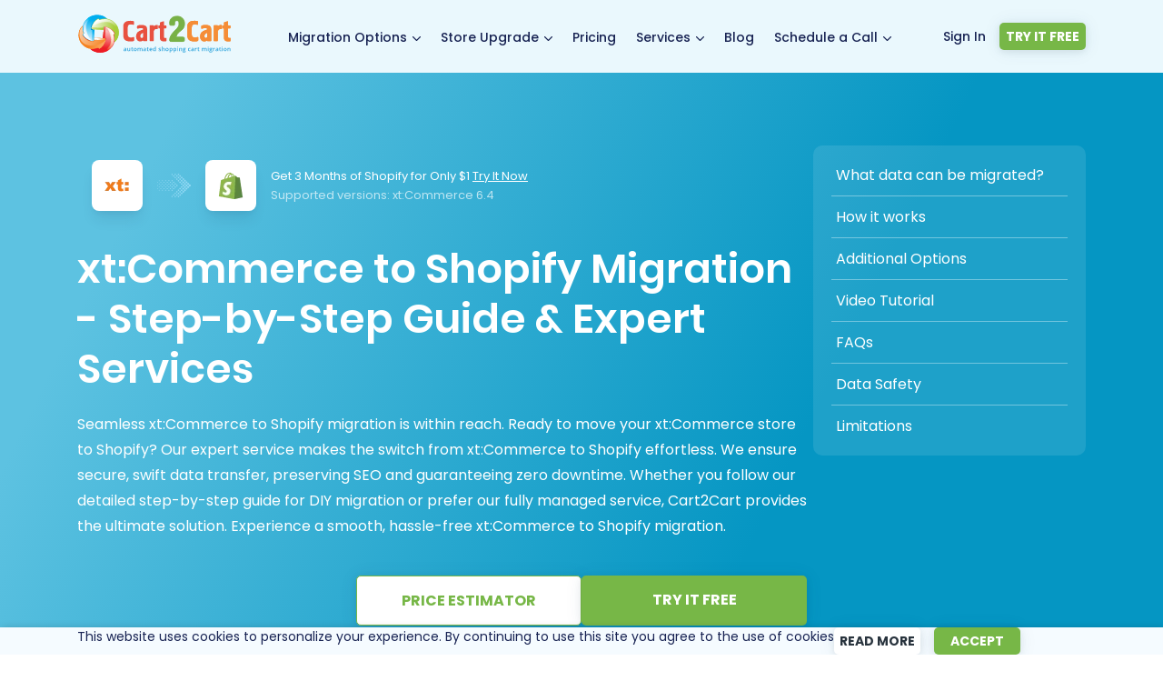

--- FILE ---
content_type: text/html; charset=UTF-8
request_url: https://www.shopping-cart-migration.com/shopping-cart-migration-options/1069-xtcommerce-to-shopify-migration
body_size: 47860
content:

<!DOCTYPE html>
<html class="style-main header-design-light-blue redesigned" lang="en-US" prefix="og: http://ogp.me/ns# fb: http://ogp.me/ns/fb#">
<head><meta charset="utf-8"><script>if(navigator.userAgent.match(/MSIE|Internet Explorer/i)||navigator.userAgent.match(/Trident\/7\..*?rv:11/i)){var href=document.location.href;if(!href.match(/[?&]nowprocket/)){if(href.indexOf("?")==-1){if(href.indexOf("#")==-1){document.location.href=href+"?nowprocket=1"}else{document.location.href=href.replace("#","?nowprocket=1#")}}else{if(href.indexOf("#")==-1){document.location.href=href+"&nowprocket=1"}else{document.location.href=href.replace("#","&nowprocket=1#")}}}}</script><script>class RocketLazyLoadScripts{constructor(e){this.triggerEvents=e,this.eventOptions={passive:!0},this.userEventListener=this.triggerListener.bind(this),this.delayedScripts={normal:[],async:[],defer:[]},this.allJQueries=[]}_addUserInteractionListener(e){this.triggerEvents.forEach((t=>window.addEventListener(t,e.userEventListener,e.eventOptions)))}_removeUserInteractionListener(e){this.triggerEvents.forEach((t=>window.removeEventListener(t,e.userEventListener,e.eventOptions)))}triggerListener(){this._removeUserInteractionListener(this),"loading"===document.readyState?document.addEventListener("DOMContentLoaded",this._loadEverythingNow.bind(this)):this._loadEverythingNow()}async _loadEverythingNow(){this._delayEventListeners(),this._delayJQueryReady(this),this._handleDocumentWrite(),this._registerAllDelayedScripts(),this._preloadAllScripts(),await this._loadScriptsFromList(this.delayedScripts.normal),await this._loadScriptsFromList(this.delayedScripts.defer),await this._loadScriptsFromList(this.delayedScripts.async),await this._triggerDOMContentLoaded(),await this._triggerWindowLoad(),window.dispatchEvent(new Event("rocket-allScriptsLoaded"))}_registerAllDelayedScripts(){document.querySelectorAll("script[type=rocketlazyloadscript]").forEach((e=>{e.hasAttribute("src")?e.hasAttribute("async")&&!1!==e.async?this.delayedScripts.async.push(e):e.hasAttribute("defer")&&!1!==e.defer||"module"===e.getAttribute("data-rocket-type")?this.delayedScripts.defer.push(e):this.delayedScripts.normal.push(e):this.delayedScripts.normal.push(e)}))}async _transformScript(e){return await this._requestAnimFrame(),new Promise((t=>{const n=document.createElement("script");let r;[...e.attributes].forEach((e=>{let t=e.nodeName;"type"!==t&&("data-rocket-type"===t&&(t="type",r=e.nodeValue),n.setAttribute(t,e.nodeValue))})),e.hasAttribute("src")?(n.addEventListener("load",t),n.addEventListener("error",t)):(n.text=e.text,t()),e.parentNode.replaceChild(n,e)}))}async _loadScriptsFromList(e){const t=e.shift();return t?(await this._transformScript(t),this._loadScriptsFromList(e)):Promise.resolve()}_preloadAllScripts(){var e=document.createDocumentFragment();[...this.delayedScripts.normal,...this.delayedScripts.defer,...this.delayedScripts.async].forEach((t=>{const n=t.getAttribute("src");if(n){const t=document.createElement("link");t.href=n,t.rel="preload",t.as="script",e.appendChild(t)}})),document.head.appendChild(e)}_delayEventListeners(){let e={};function t(t,n){!function(t){function n(n){return e[t].eventsToRewrite.indexOf(n)>=0?"rocket-"+n:n}e[t]||(e[t]={originalFunctions:{add:t.addEventListener,remove:t.removeEventListener},eventsToRewrite:[]},t.addEventListener=function(){arguments[0]=n(arguments[0]),e[t].originalFunctions.add.apply(t,arguments)},t.removeEventListener=function(){arguments[0]=n(arguments[0]),e[t].originalFunctions.remove.apply(t,arguments)})}(t),e[t].eventsToRewrite.push(n)}function n(e,t){let n=e[t];Object.defineProperty(e,t,{get:()=>n||function(){},set(r){e["rocket"+t]=n=r}})}t(document,"DOMContentLoaded"),t(window,"DOMContentLoaded"),t(window,"load"),t(window,"pageshow"),t(document,"readystatechange"),n(document,"onreadystatechange"),n(window,"onload"),n(window,"onpageshow")}_delayJQueryReady(e){let t=window.jQuery;Object.defineProperty(window,"jQuery",{get:()=>t,set(n){if(n&&n.fn&&!e.allJQueries.includes(n)){n.fn.ready=n.fn.init.prototype.ready=function(t){e.domReadyFired?t.bind(document)(n):document.addEventListener("rocket-DOMContentLoaded",(()=>t.bind(document)(n)))};const t=n.fn.on;n.fn.on=n.fn.init.prototype.on=function(){if(this[0]===window){function e(e){return e.split(" ").map((e=>"load"===e||0===e.indexOf("load.")?"rocket-jquery-load":e)).join(" ")}"string"==typeof arguments[0]||arguments[0]instanceof String?arguments[0]=e(arguments[0]):"object"==typeof arguments[0]&&Object.keys(arguments[0]).forEach((t=>{delete Object.assign(arguments[0],{[e(t)]:arguments[0][t]})[t]}))}return t.apply(this,arguments),this},e.allJQueries.push(n)}t=n}})}async _triggerDOMContentLoaded(){this.domReadyFired=!0,await this._requestAnimFrame(),document.dispatchEvent(new Event("rocket-DOMContentLoaded")),await this._requestAnimFrame(),window.dispatchEvent(new Event("rocket-DOMContentLoaded")),await this._requestAnimFrame(),document.dispatchEvent(new Event("rocket-readystatechange")),await this._requestAnimFrame(),document.rocketonreadystatechange&&document.rocketonreadystatechange()}async _triggerWindowLoad(){await this._requestAnimFrame(),window.dispatchEvent(new Event("rocket-load")),await this._requestAnimFrame(),window.rocketonload&&window.rocketonload(),await this._requestAnimFrame(),this.allJQueries.forEach((e=>e(window).trigger("rocket-jquery-load"))),window.dispatchEvent(new Event("rocket-pageshow")),await this._requestAnimFrame(),window.rocketonpageshow&&window.rocketonpageshow()}_handleDocumentWrite(){const e=new Map;document.write=document.writeln=function(t){const n=document.currentScript,r=document.createRange(),i=n.parentElement;let o=e.get(n);void 0===o&&(o=n.nextSibling,e.set(n,o));const a=document.createDocumentFragment();r.setStart(a,0),a.appendChild(r.createContextualFragment(t)),i.insertBefore(a,o)}}async _requestAnimFrame(){return new Promise((e=>requestAnimationFrame(e)))}static run(){const e=new RocketLazyLoadScripts(["keydown","mousemove","touchmove","touchstart","touchend","wheel"]);e._addUserInteractionListener(e)}}RocketLazyLoadScripts.run();</script>

    
  <meta name="theme-color" content="#B9EAF5">
  <meta name="facebook-domain-verification" content="j645eqkvm9shdpiyqwb9dg4nxz1bf5" />
  <link rel="preconnect" href="//affiliate.shopping-cart-migration.com/">
  <link rel="preconnect" href="//www.shopping-cart-migration.com">
  <link rel="preconnect" href="//www.googletagmanager.com">
  <link rel="preconnect" href="//app.shopping-cart-migration.com/">
  <script>
    window.dataLayer = window.dataLayer || [];
    var APP_URL = "https://app.shopping-cart-migration.com/";
    var STEP_URL = "https://step0.shopping-cart-migration.com/";
    var NEW_APP_URL = "https://newapp.shopping-cart-migration.com/";
    var API_NEW_APP_URL = "https://api.newapp.shopping-cart-migration.com/v1/";
    var cookieDomainForScripts = ".shopping-cart-migration.com";
  </script>

  <script type="rocketlazyloadscript" src="//cdn.amplitude.com/libs/analytics-browser-2.11.7-min.js.gz"></script>
  <script type="rocketlazyloadscript">
    window.amplitude.init("8439c3747e8210566812a341604b58d8", {
      autocapture: { elementInteractions: true }
    });
  </script>

  <style>.async-hide { opacity: 0 !important} </style>
  <script>
    (function(a,s,y,n,c,h,i,d,e){s.className+=' '+y;h.start=1*new Date; h.end=i=function(){s.className=s.className.replace(RegExp(' ?'+y),'')}; (a[n]=a[n]||[]).hide=h;setTimeout(function(){i();h.end=null},c);h.timeout=c; })(window,document.documentElement,'async-hide','dataLayer',4000, {'GTM-56TSRJ2':true});
    document.addEventListener("DOMContentLoaded", function() {
        if ($('html').hasClass('async-hide')) { $('html').removeClass('async-hide'); }
    });
  </script>

  
  <script type="rocketlazyloadscript">
    (function(w,d,s,l,i){w[l]=w[l]||[];w[l].push({'gtm.start':
        new Date().getTime(),event:'gtm.js'});var f=d.getElementsByTagName(s)[0],
      j=d.createElement(s),dl=l!='dataLayer'?'&l='+l:'';j.async=true;j.src=
      'https://www.googletagmanager.com/gtm.js?id='+i+dl;f.parentNode.insertBefore(j,f);
    })(window,document,'script','dataLayer','GTM-56TSRJ2');
  </script>
  

   
  <script type="rocketlazyloadscript"  src="//app.shopping-cart-migration.com/libs/gtm/script.js" defer></script>
  

  <script defer src="//www.shopping-cart-migration.com/wp-content/themes/Avada-Child-Theme/js/cart2cart/userInfo.min.js"></script>
  <script src="//www.shopping-cart-migration.com/wp-content/themes/Avada-Child-Theme/js/cart2cart/cookies.min.js"></script>

  <script type="rocketlazyloadscript" defer src="//www.shopping-cart-migration.com/wp-content/plugins/cart2cart/js/carts-rotator/new-rotator.min.js"></script>

  <meta name="viewport" content="width=device-width, initial-scale=1, maximum-scale=1" />

  <title>Migrate xt:Commerce to Shopify ✅ Cart2Cart™</title><style id="rocket-critical-css">#menu-redesigned-menu>li,#menu-redesigned-menu>li>.sub-menu>li{position:relative}.mobile-slider-nav{display:none}.tooltiped .floating{white-space:normal;display:none;text-transform:none}.tooltiped .floating:before{content:'';position:absolute;border-style:solid;border-width:15px 10px 0;border-color:#fff transparent transparent;bottom:-15px;left:30px}*{box-sizing:border-box;font-family:Poppins,sans-serif!important;font-weight:400;color:#182353}body{overflow:visible}body::before{content:"CSS_WORKS_FINE";display:block;height:0;visibility:hidden}body a{color:#48b4ee}#wrapper,body,html{background-color:#fff}.container:after{display:none}.redesigned #dropDownOverlay{background:#182353!important;opacity:.9!important;height:100%;width:100%}.container{width:1110px;padding-left:0;padding-right:0;margin:0 auto}#main-content .post-content p{margin:0;font-size:16px;line-height:28px;color:#182353}#main-content .container{display:flex;flex-direction:column;align-items:center;padding:80px 0 100px}.inner-header-content{width:100%;height:80px;overflow:visible}.inner-header-content .menu{display:flex;justify-content:space-between;list-style:none;padding-left:5px}.inner-header-content .sub-menu{display:none}.inner-header-content .menu a{text-decoration:none;font-size:14px;color:#182353;line-height:18px;font-weight:500}#menu-redesigned-menu>li{margin:20px 0!important;border:5px solid transparent;border-radius:5px;padding:6px}.tools .register-menu ul li{margin:0}#menu-redesigned-menu>li>.sub-menu,#menu-redesigned-menu>li>.sub-menu>li>.sub-menu{position:absolute;top:42px;left:calc(50% - 75px);z-index:10;background:#fff;box-shadow:0 0 16px rgba(0,0,0,.08),-8px 4px 40px rgba(9,74,121,.08);border-radius:5px;width:160px;padding:9px 0 11px}#menu-redesigned-menu>li>.sub-menu>li>.sub-menu{left:145px;z-index:1010;list-style:none}#menu-redesigned-menu>li>.sub-menu>li a{display:block;padding:5px 0!important;margin:0 12px}#menu-redesigned-menu>li>.sub-menu>li{display:block}#menu-redesigned-menu>li.with-submenu:after{content:url('data:image/svg+xml;utf8, ');padding-left:2px}.redesigned-menu .register-menu ul>li a,.white-button{margin-right:15px}.menu-container{display:flex;justify-content:space-between;height:80px;align-items:center}.menu-container .t3-mainnav{border-left:0;border-right:0;margin-bottom:0;border-radius:0;float:none;position:relative}#menu-redesigned-menu,.menu-container .tools.dropdown-login{margin:0!important;list-style:none}.redesigned-menu{position:fixed;top:0;left:0;right:0;z-index:1000;background:#EAF8FD}.redesigned-menu .register-menu ul>li a.link{text-decoration:none;color:#182353;font-size:14px;font-weight:500;text-align:left}.blue-button,.redesigned-menu .register-menu ul>li a:not(.link),.redesigned-menu .tools .register-menu ul li.sing-up a,.white-button,.yellow-button{width:95px;display:block;text-align:center;height:30px;line-height:31px;font-size:14px!important;color:#29343E;text-transform:uppercase;background:#fff;text-decoration:none;box-shadow:0 2px 8px rgba(0,0,0,.08),0 1px 20px rgba(9,74,121,.08);border-radius:5px;font-weight:700!important;padding:0}.redesigned-menu .tools .register-menu ul li.sing-in{display:flex;justify-content:center;align-items:center}.blue-button,.redesigned-menu .tools .register-menu ul li.sing-up a{background:#77b747;color:#fff;margin-right:0}.wide-box{position:absolute;width:100%}.bolder-text{font-weight:600;color:inherit!important}#main-content h1,.like-heading-h2{color:#182353!important}#main-content .inversed h1{color:#fff!important}#main-content h1{font-size:45px;line-height:55px;text-align:center;margin:20px 0}div.like-heading-h2{font-size:35px;line-height:42px;font-weight:400;text-align:center;text-transform:unset!important;margin-top:0;margin-bottom:20px}.yellow-button{width:195px;color:#fff;height:50px;line-height:51px;display:block;text-align:center;background:#77b747;font-weight:700;font-size:16px!important;margin-top:25px}.estimator .estimate-entities>div .r-align input{width:252px;height:50px;font-size:14px;line-height:50px;border:1px solid #70BEF8!important;box-sizing:border-box;border-radius:5px;padding:20px 15px!important}.migrated-data-tab-block{position:relative;background:#F1FCFF}.additional-options-block .list-item .list-item-option-container .additional-option-price{position:relative;left:unset;bottom:unset;width:fit-content;margin-left:auto;display:none}.iframe_wrapper{position:fixed;width:100%;height:100%;z-index:999999;display:none;top:0;left:0;justify-content:center;align-items:center;background:rgba(0,0,0,.7)}.iframe_wrapper iframe{max-width:875px;max-height:600px;height:100%;width:100%;margin:0 auto;padding:0 30px;border:none}.additional-option-price{padding:3px 20px;background:#F1FCFF;border-radius:5px;color:#00AEEF;text-transform:uppercase;font-weight:600;font-size:22px;letter-spacing:.5px;display:none}.video-block iframe{display:block;width:100%;max-width:535px;height:300px;background-size:contain;border:none;position:relative;left:16px;top:-12px}.tabs-container .hidden{display:none}.tab-item-content{padding:44px 20px 20px 60px}.checked-list{list-style:none}.checked-list li{font-size:16px;font-weight:400;padding-bottom:20px;position:relative}.checked-list li:before{position:absolute;content:url(/wp-content/themes/Avada-Child-Theme/images/tab-list-checked.png);height:14px;width:19px;left:-40px}.testimonial-slide-item>div{max-width:680px;text-align:center}.mobile-logo{display:none}@media only screen and (max-width:991px){html{margin-top:0!important}.navbar-toggle{display:block}#estimator .clearfix{align-items:center}.redesigned-menu,header{background:0 0!important;position:fixed}.redesigned-menu #nav-toggle{background:#182353;display:flex;justify-content:center;align-items:center;width:46px;height:43px;top:17px;right:17px;padding:0 10px 0 0;box-shadow:0 0 5px rgba(255,255,255,.8),-8px 4px 40px rgba(9,74,121,.08);border-radius:5px;position:fixed;z-index:200}.redesigned-menu #nav-toggle span{width:21px}.container{width:100%!important;padding:35px 15px 50px!important}br{display:none}.mobile-logo{display:block}#main-content h1{font-size:30px;line-height:40px}#nav-toggle{right:17px;height:43px;width:46px}.menu-container{flex-direction:column;justify-content:flex-start;position:fixed;top:0;right:-252px;bottom:0;width:252px;background:#fff;height:auto;border-top-left-radius:8px;border:1px solid #F4F6F8;box-sizing:border-box;box-shadow:0 0 16px rgba(0,0,0,.08),-8px 4px 40px rgba(9,74,121,.08)}.mobile-logo{position:relative;align-self:baseline;top:-50px;margin:0 auto}.sub-menu{display:none}.inner-header-content .menu{flex-direction:column;width:252px;height:calc(100vh - 250px);overflow:scroll;justify-content:flex-start}.menu-container .t3-mainnav{left:0}#menu-redesigned-menu>li{margin:0!important}#menu-redesigned-menu>li,#menu-redesigned-menu>li>.sub-menu,#menu-redesigned-menu>li>.sub-menu>li>.sub-menu{position:static}#menu-redesigned-menu>li>.sub-menu,#menu-redesigned-menu>li>.sub-menu>li>.sub-menu{width:100%;box-shadow:none}#menu-redesigned-menu>li>.sub-menu>li>.sub-menu{padding-left:20px}.mobile-slider-nav{display:flex;list-style:none;padding:0!important;margin:20px 0!important;justify-content:center}.mobile-slider-nav li{height:15px;width:15px;background:#B9EAF5;border-radius:50%;margin:5px;border:.5px solid #fff}.menu-redesigned-menu-container .tools .register-menu ul{display:flex;flex-direction:column-reverse;width:100%;height:110px;justify-content:space-between;padding:0}.menu-redesigned-menu-container .tools .register-menu ul li a,.redesigned-menu .tools .register-menu ul li.sing-up a{width:224px;height:50px;font-size:16px;line-height:50px;margin:0 auto}#menu-redesigned-menu.menu ul li a{border-bottom:none!important;padding:10px 0!important}#menu-redesigned-menu>li>.sub-menu,#menu-redesigned-menu>li>.sub-menu>li>.sub-menu{padding-bottom:0}#menu-redesigned-menu>li>.sub-menu>li>a{display:inline-block;margin-right:0}#menu-redesigned-menu>li>.sub-menu>li li{display:flex;flex-direction:column}.mobile-slider-nav li.tns-nav-active{background:#0B3DBC}#menu-redesigned-menu>li.with-submenu:after{display:none}}@media only screen and (max-width:768px){.mobile-logo{display:block}div.like-heading-h2{text-align:center}.mobile-logo{position:relative;align-self:baseline;top:-20px}br{display:none}#estimator .white-button{margin-right:auto!important;margin-left:auto!important}.select-cart .selector{padding:0!important}.supported-versions{line-height:22px!important;letter-spacing:.4px;margin-bottom:10px!important}div.like-heading-h2{font-size:29px;line-height:35px;letter-spacing:.4px;margin-bottom:25px}.testimonial-slide-item>div{max-width:100%}.menu-container .logo{justify-content:center}.additional-option-price{line-height:19px;padding:0 6px;bottom:30px}.menu-container .logo{padding:25px 0;width:100%;display:flex;border-bottom:1px solid rgba(0,0,0,.15)}}@media only screen and (max-width:618px){#main-content .select-cart .selector{display:inline-block}.blue-button,.white-button,.yellow-button{min-width:190px;max-width:290px;width:100%!important;margin-right:auto;margin-left:auto}}#scrollup{display:none}@media only screen and (min-width:320px) and (max-width:640px){.menu-redesigned-menu-container .logo img{margin-top:0}}@media only screen and (min-width:641px) and (max-width:991px){.menu-redesigned-menu-container .logo img{margin-top:15px}}@media only screen and (min-width:619px) and (max-width:991px){.video-block iframe{-webkit-background-size:300%;background-size:300%;background-position-y:center;-ms-background-position-x:15%;background-position-x:15%}}@media only screen and (min-width:992px) and (max-width:1063px){.video-block iframe{left:0}}@media only screen and (min-width:992px) and (max-width:1200px){#main-content .container{width:100%;padding-left:15px;padding-right:15px}header .container{padding:0 15px;width:100%}.menu-container ul{padding-left:0}}@media only screen and (orientation:landscape) and (max-width:991px){.inner-header-content #menu-redesigned-menu{height:calc(100vh - 165px)}.menu-redesigned-menu-container .tools .register-menu ul li a,.redesigned-menu .tools .register-menu ul li.sing-up a{height:35px;line-height:35px}.menu-redesigned-menu-container .tools .register-menu ul{height:80px}.video-block iframe{left:0}}body{margin:0}.register-menu ul{list-style:none;display:flex}ul{padding-inline-start:0}#scrollup{position:fixed;opacity:.8;width:40px;height:40px;padding:11px 12px;background:#8a8989;border-radius:20px;-webkit-border-radius:20px;-moz-border-radius:20px;right:30px;bottom:90px;z-index:5560}.navbar-toggle span,.navbar-toggle span:after,.navbar-toggle span:before{position:absolute;display:block;content:'';width:32px;height:2px;background:#fff}.hidden,.navbar-toggle,.testimonial-stars-rate{display:none}.navbar-toggle span:after{bottom:-10px}.navbar-toggle span:before{top:-10px}#menu-redesigned-menu>li>.sub-menu>li.more-migration>a{color:#3caaf1!important}.rate-star{display:inline-block;width:18px;height:16px;background-image:url(/wp-content/themes/Avada-Child-Theme/images/svg-opt/star-regular.svg)}.rate-star.filled{background-image:url(/wp-content/themes/Avada-Child-Theme/images/svg-opt/star-solid.svg)}#menu-redesigned-menu>li>.sub-menu>li.sub-child:after{content:url(/wp-content/themes/Avada-Child-Theme/images/submenu-arrow.svg);transform:rotate(-90deg);position:absolute;right:10px;top:3px}#menu-redesigned-menu>li>.sub-menu>li>.sub-menu{width:270px;top:-10px}@media only screen and (max-width:991px){#menu-redesigned-menu>li>.sub-menu>li.sub-child:after{content:''}}.update .migrated-data-tab-block{background:#f0f9ff}.dropdown-login ul{list-style:none}#menu-redesigned-menu>.wide-sub>.sub-menu{width:215px;left:calc(50% - 107px)}picture{margin-bottom:-5px}iframe.fancybox{display:none}.cookie-popup{display:none;position:fixed;width:100%;bottom:0;background:#f5fbff;text-align:center;box-shadow:2px 2px 10px rgba(0,0,0,.25);z-index:99}.cookie-popup-buttons{display:flex;align-items:center;justify-content:flex-end}.cookie-popup .container{display:flex;flex-direction:row!important;padding:0!important}.cookie-popup-text p{font-family:Poppins,sans-serif!important;font-size:14px!important;line-height:normal!important;color:#182353;padding:0;margin:0;font-weight:400;word-spacing:0!important}.cookie-popup-buttons button{border:none;margin:0 auto}@media all and (max-width:1150px){.cookie-popup .container{flex-direction:column!important}.cookie-popup-buttons{width:100%;justify-content:center;flex-wrap:wrap;padding-bottom:5px}.cookie-popup-text{width:100%;justify-content:center;padding:10px}.cookie-popup-buttons a,.cookie-popup-buttons button{margin:5px}}.video-tutorial-block div.video-tutorial iframe{display:block;width:100%;max-width:535px;height:300px;background-color:#f2f2f2;background-size:cover;border-radius:20px;position:relative;margin:0}@media only screen and (max-width:991px){.video-tutorial-block div.video-tutorial iframe{margin:0 auto}}@media only screen and (min-width:320px) and (max-width:640px){body #wrapper.redesigned-menu{overflow-x:visible!important}.menu-redesigned-menu-container{position:relative}.menu-redesigned-menu-container .t3-mainnav{top:105px;position:absolute}.menu-redesigned-menu-container .tools.dropdown-login{margin:0;position:absolute;bottom:12px}.menu-redesigned-menu-container .logo{position:absolute}.menu-redesigned-menu-container .logo picture{display:block}}@media only screen and (max-width:991px){.mobile-slider-nav{display:flex!important;list-style:none;padding:0!important;margin:20px 0!important;justify-content:center;align-items:center}.mobile-slider-nav li{height:7px;width:7px;background:#00AEEF;border-radius:50%;margin:5px;border:.5px solid #fff}.mobile-slider-nav li.tns-nav-active{background:#00AEEF;height:11px;width:11px}}.trusted-by-leaders .supported-br{display:none}@media only screen and (max-width:989px){.trusted-by-leaders .supported-br{display:block}}@media only screen and (max-width:618px){#estimator .estimate-results .blue-button{margin:25px auto 0}}.bp-video-slider-block .video-block iframe{left:0;top:0;max-width:100%;height:240px;border-radius:10px 10px 0 0}body.has-sidebar #content{width:100%!important}.checkbox-inline input[type=checkbox]:not(#gdpr):not(#blog-posts-price-input):not(#estimator_allow_register){display:none}.popular-pair-migration.pair .bottom{display:none}.pair-header .tzSelect{box-shadow:0 12px 16px -4px rgba(24,35,83,.1),0 4px 6px -2px rgba(24,35,83,.05)}@media all and (max-width:991px){.popular-pair-migration.pair .bottom{display:block;background:#FFF;border:1px solid #77B747;border-radius:5px;width:100%;padding:15px 30px;max-width:344px;text-align:center;font-weight:500;color:#77B747;text-decoration:none;margin-top:20px}}.sr-only{border:0!important;clip:rect(1px,1px,1px,1px)!important;-webkit-clip-path:inset(50%)!important;clip-path:inset(50%)!important;height:1px!important;margin:-1px!important;overflow:hidden!important;padding:0!important;position:absolute!important;width:1px!important;white-space:nowrap!important}#main-content .pair-post-content-wrapper *{color:#182353}.hidden-rotator{display:none}#main-content .pair-header .container{padding:160px 0 100px}.pair-header{background:linear-gradient(116deg,#5DC2E1 15.03%,#0596C3 66.45%)}.pair-header .tzSelect span i{position:relative;display:inline-block;vertical-align:top;height:32px;width:32px;background:url(/images/stories/rotator-carts.png) -304px -430px no-repeat}.pair-header .tzSelect{width:auto!important;min-width:auto;height:auto;padding:12px;margin:16px;border-radius:8px}.pair-header .arrow{width:37px;height:26px;background:url(/wp-content/themes/Avada-Child-Theme/images/supported-pair/new-arrow.svg)}.pair-header .pair-carts{display:flex;flex-direction:row;align-items:center;justify-content:center}.pair-header h1{line-height:50px;font-weight:600}.pair-header p{text-align:center;font-size:16px;font-weight:400;line-height:24px}.pair-header .buttons span,.pair-header .pair-info span{color:#F5FCFE;text-align:left;font-size:13px;opacity:.7;font-style:normal;font-weight:400;line-height:16px;width:100%}.pair-header .buttons span{display:inline-block;text-align:center}.pair-header .buttons div{display:flex;flex-direction:row;gap:30px;margin:40px 0 16px}.pair-header .pair-info span b{color:#F5FCFE}.pair-header .buttons .white-button,.pair-header .buttons .yellow-button{display:block;height:auto;border-radius:5px;width:fit-content;line-height:27px;padding:13px 40px;min-width:248px;margin:0}.pair-header .buttons .white-button{background:#FFF;color:#77B747;border:1px solid #77B747;font-size:16px!important}.pair-header .main{display:flex;align-items:start;gap:30px}.pair-header .main .pair-content{display:flex;align-items:center}.pair-header .pair-info{display:flex;flex-direction:column;justify-content:start;align-items:center}#main-content .pair-header .rotator-desc,#main-content .pair-header h1{text-align:left;color:#fff}.pair-menu{display:flex}.pair-menu .menu-box{display:flex;flex-direction:column;justify-content:center;width:300px;background:rgba(255,255,255,.1);border-radius:10px;padding:10px 20px}.pair-menu a{color:#fff;display:block;text-decoration:none;padding:10px 5px;border-bottom:1px solid #f5fcfe63}.pair-menu a:last-child{border-bottom:none}@media (max-width:991px){#main-content .pair-header .rotator-desc,#main-content .pair-header h1,.pair-menu a{text-align:center}.pair-header .main{flex-direction:column;align-items:normal}#main-content .pair-header .container{padding:120px 15px 55px!important}.pair-menu .menu-box{width:100%}}@media (max-width:600px){.pair-header .buttons div,.pair-header .main .pair-content{flex-direction:column}.pair-header .pair-info span{text-align:center}}.four-items-block .tooltiped .floating:before{left:0;right:0;width:fit-content;margin:0 auto}.mobile-slider-nav{display:none}.tooltiped .floating{white-space:normal;display:none}.tooltiped .floating:before{content:'';position:absolute;border-style:solid;border-width:15px 10px 0 10px;border-color:#fff transparent transparent transparent;bottom:-15px;left:30px}*{box-sizing:border-box}body{overflow:visible}body::before{content:"CSS_WORKS_FINE";display:block;height:0;visibility:hidden}body a{color:#48b4ee}#wrapper,body,html{background-color:#fff}.container:after{display:none}.redesigned #dropDownOverlay{background:#182353!important;opacity:0.9!important;height:100%;width:100%}*{font-family:'Poppins',sans-serif!important;font-weight:400;color:#182353}.container{width:1110px;padding-left:0;padding-right:0;margin:0 auto}#main-content .post-content p{margin:0;font-size:16px;line-height:28px;color:#182353}#main-content .container{display:flex;flex-direction:column;align-items:center;padding:80px 0 100px}.inner-header-content{width:100%;height:80px;overflow:visible}.inner-header-content .menu{display:flex;justify-content:space-between;list-style:none;padding-left:5px}.inner-header-content .menu a{text-decoration:none;font-size:14px;color:#182353;line-height:18px;font-weight:500}.inner-header-content .sub-menu{display:none}#menu-redesigned-menu>li{position:relative;margin:20px 0!important;border:transparent 5px solid;border-radius:5px;padding:6px}.tools .register-menu ul li{margin:0}#menu-redesigned-menu>li,#menu-redesigned-menu>li>.sub-menu>li{position:relative}#menu-redesigned-menu>li>.sub-menu,#menu-redesigned-menu>li>.sub-menu>li>.sub-menu{position:absolute;top:42px;left:calc(50% - 75px);z-index:10;background:#ffffff;box-shadow:0px 0px 16px rgba(0,0,0,0.08),-8px 4px 40px rgba(9,74,121,0.08);border-radius:5px;width:160px;padding:9px 0 11px}#menu-redesigned-menu>li>.sub-menu>li>.sub-menu{left:145px;top:0;z-index:1010;list-style:none}#menu-redesigned-menu>li>.sub-menu>li a{display:block;padding:5px 0px!important;margin:0 12px}#menu-redesigned-menu>li>.sub-menu>li{display:block}#menu-redesigned-menu>li.with-submenu:after{content:url('data:image/svg+xml;utf8, ');padding-left:2px}.redesigned-menu .register-menu ul>li a,.white-button{margin-right:15px}.menu-container{display:flex;justify-content:space-between;height:80px;align-items:center}.menu-container .t3-mainnav{border-left:0;border-right:0;margin-bottom:0;border-radius:0;float:none;position:relative}#menu-redesigned-menu,.menu-container .tools.dropdown-login{margin:0!important;list-style:none}.redesigned-menu{position:fixed;top:0;left:0;right:0;z-index:1000;background:#EAF8FD}.redesigned-menu .register-menu ul>li a:not(.link),.white-button,.blue-button,.yellow-button,.redesigned-menu .tools .register-menu ul li.sing-up a{width:95px;display:block;text-align:center;height:30px;line-height:31px;font-size:14px!important;color:#29343E;text-transform:uppercase;background:#fff;text-decoration:none;border-radius:5px;box-shadow:0px 2px 8px rgba(0,0,0,0.08),0px 1px 20px rgba(9,74,121,0.08);border-radius:5px;font-weight:700!important;padding:0}.redesigned-menu .tools .register-menu ul li.sing-in{display:flex;justify-content:center;align-items:center}.redesigned-menu .tools .register-menu ul li.sing-up a,.blue-button{background:#77b747;color:#fff;margin-right:0}.yellow-button{background:#77b747;font-weight:700}.wide-box{position:absolute;width:100%}.bolder-text{font-weight:700;color:inherit!important}#main-content h1,.like-heading-h2{color:#182353!important}#main-content .inversed h1{color:#fff!important}#main-content h1{font-size:45px;line-height:55px;text-align:center;margin:20px 0}div.like-heading-h2{font-size:35px;line-height:42px;font-weight:400;text-align:center;text-transform:unset!important;margin-top:0;margin-bottom:20px}.supported-versions{font-size:12px!important;line-height:24px;color:#182353;margin:0 auto!important;max-width:500px}.yellow-button{width:195px;color:#fff;height:50px;line-height:51px;display:block;text-align:center;background:#77b747;font-weight:700;font-size:16px!important;margin-top:25px}#estimator .checkbox-inline .custom-checkbox{display:none}.estimator .estimate-entities>div .r-align input{width:252px;height:50px;font-size:14px;line-height:50px;border:1px solid #70BEF8!important;box-sizing:border-box;border-radius:5px;padding:20px 15px!important}.migrated-data-tab-block{position:relative;background:url(/wp-content/themes/Avada-Child-Theme/images/bg.svg) no-repeat;background-size:cover;-ms-background-position-x:center;background-position-x:center}.additional-options-block .list-item .list-item-option-container .additional-option-price{position:relative;left:unset;bottom:unset;width:fit-content;margin-left:auto}.iframe_wrapper{position:fixed;width:100%;height:100%;z-index:999999;display:none;top:0;left:0;justify-content:center;align-items:center;background:rgba(0,0,0,0.7)}.iframe_wrapper iframe{max-width:875px;max-height:600px;height:100%;width:100%;margin:0 auto;padding:0 30px}.additional-option-price{padding:3px 20px;background:#F1FCFF;border-radius:5px;color:#00AEEF;text-transform:uppercase;font-weight:600;font-size:22px;letter-spacing:0.5px}.video-block iframe{display:block;width:100%;max-width:535px;height:300px;background-size:contain;border:none;border-radius:8px;position:relative;left:16px;top:-12px}.tabs-container .hidden{display:none}.tab-item-content{padding:44px 20px 20px 60px}.checked-list{list-style:none}.checked-list li{font-size:16px;padding-bottom:20px;position:relative}.checked-list li:before{position:absolute;content:url("/wp-content/themes/Avada-Child-Theme/images/tab-list-checked.png");height:14px;width:19px;left:-40px;top:3px}.testimonial-slide-item>div{max-width:680px;text-align:center}.mobile-logo{display:none}@media only screen and (max-width:991px){html{margin-top:0!important}.navbar-toggle{display:block}#estimator .clearfix{align-items:center}header,.redesigned-menu{background:transparent!important;position:fixed}.redesigned-menu #nav-toggle{background:#182353;display:flex;justify-content:center;align-items:center;width:46px;height:43px;top:17px;right:17px;padding:0 10px 0 0;box-shadow:0px 0px 5px rgba(255,255,255,0.8),-8px 4px 40px rgba(9,74,121,0.08);border-radius:5px;position:fixed;z-index:200}.redesigned-menu #nav-toggle span{width:21px}.container{width:100%!important;padding:35px 15px 50px!important}br{display:none}.select-cart{width:100%;padding-top:5px}#main-content h1{font-size:30px;line-height:40px}#nav-toggle{right:17px;height:43px;width:46px}.menu-container{flex-direction:column;justify-content:flex-start;position:fixed;top:0;right:-252px;bottom:0;width:252px;background:#fff;height:auto;border-top-left-radius:8px;border:1px solid #F4F6F8;box-sizing:border-box;box-shadow:0px 0px 16px rgba(0,0,0,0.08),-8px 4px 40px rgba(9,74,121,0.08)}.mobile-logo{display:block;position:relative;align-self:baseline;top:-50px;margin:0 auto}.inner-header-content .menu{flex-direction:column;width:252px;height:calc(100vh - 250px);overflow:scroll;justify-content:flex-start}.menu-container .t3-mainnav{left:0}#menu-redesigned-menu>li{margin:0!important}#menu-redesigned-menu>li,#menu-redesigned-menu>li>.sub-menu,#menu-redesigned-menu>li>.sub-menu>li>.sub-menu{position:static}.sub-menu{display:none}#menu-redesigned-menu>li>.sub-menu,#menu-redesigned-menu>li>.sub-menu>li>.sub-menu{width:100%;box-shadow:none}#menu-redesigned-menu>li>.sub-menu>li>.sub-menu{padding-left:20px}.mobile-slider-nav{display:flex;list-style:none;padding:0!important;margin:20px 0!important;justify-content:center}.mobile-slider-nav li{height:15px;width:15px;background:#B9EAF5;border-radius:50%;margin:5px;border:0.5px solid #fff}.menu-redesigned-menu-container .tools .register-menu ul{display:flex;flex-direction:column-reverse;width:100%;height:110px;justify-content:space-between;padding:0}.menu-redesigned-menu-container .tools .register-menu ul li a,.redesigned-menu .tools .register-menu ul li.sing-up a{width:224px;height:50px;font-size:16px;line-height:50px;margin:0 auto}#menu-redesigned-menu.menu ul li a{border-bottom:none!important;padding:10px 0!important}#menu-redesigned-menu>li>.sub-menu,#menu-redesigned-menu>li>.sub-menu>li>.sub-menu{padding-bottom:0}#menu-redesigned-menu>li>.sub-menu>li>a{display:inline-block;margin-right:0}#menu-redesigned-menu>li>.sub-menu>li li{display:flex;flex-direction:column}.mobile-slider-nav li.tns-nav-active{background:#0B3DBC}#menu-redesigned-menu>li.with-submenu:after{display:none}}@media only screen and (max-width:768px){.mobile-logo{display:block;position:relative;align-self:baseline;top:-20px}#estimator .white-button{margin-right:auto!important;margin-left:auto!important}br{display:none}.select-cart .selector{padding:0!important}.supported-versions{line-height:22px!important;letter-spacing:0.4px;margin-bottom:10px!important}div.like-heading-h2{font-size:29px;line-height:35px;letter-spacing:0.4px;text-align:center;margin-bottom:25px}.migrated-data-tab-block{display:none}#main-content .container>div{max-width:100%}.testimonial-slide-item>div{max-width:100%}.additional-option-price{line-height:19px;padding:0 6px;bottom:30px}.menu-container .logo{padding:25px 0;width:100%;display:flex;justify-content:center;border-bottom:1px solid rgba(0,0,0,0.15);}.video-block iframe{background-position:-175px -169px;width:calc(100% - 26px);-webkit-background-size:unset;background-size:unset;left:13px}}@media only screen and (max-width:618px){#main-content .select-cart .selector{display:inline-block}.white-button,.blue-button,.yellow-button{min-width:190px;max-width:290px;width:100%!important;margin-right:auto;margin-left:auto}}@media only screen and (min-width:320px) and (max-width:640px){.menu-redesigned-menu-container .logo img{margin-top:0px}}@media only screen and (min-width:641px) and (max-width:991px){.menu-redesigned-menu-container .logo img{margin-top:15px}}@media only screen and (min-width:619px) and (max-width:991px){.video-block iframe{-webkit-background-size:300%;background-size:300%;background-position-y:center;-ms-background-position-x:15%;background-position-x:15%}}@media only screen and (min-width:992px) and (max-width:1063px){.video-block iframe{left:0}}@media only screen and (min-width:992px) and (max-width:1200px){#main-content .container{width:100%;padding-left:15px;padding-right:15px}header .container{padding:0 15px;width:100%}.menu-container ul{padding-left:0}}@media only screen and (max-width:991px){.inner-header-content #menu-redesigned-menu{height:calc(100vh - 200px)}.menu-redesigned-menu-container .tools .register-menu ul li a,.redesigned-menu .tools .register-menu ul li.sing-up a{height:35px;line-height:35px}.menu-redesigned-menu-container .tools .register-menu ul{height:80px}.video-block iframe{left:0}}body{margin:0}.register-menu ul{list-style:none;display:flex}ul{padding-inline-start:0}#scrollup{position:fixed;opacity:0.8;width:40px;height:40px;padding:11px 12px;background:#8a8989;border-radius:20px;-webkit-border-radius:20px;-moz-border-radius:20px;right:30px;bottom:90px;display:none;z-index:5560}body.has-sidebar #content{width:100%!important}.checkbox-inline input[type="checkbox"]:not(#gdpr):not(#blog-posts-price-input){display:none}.navbar-toggle span,.navbar-toggle span:before,.navbar-toggle span:after{position:absolute;display:block;content:'';width:32px;height:2px;background:#fff}.navbar-toggle span:after{bottom:-10px}.navbar-toggle span:before{top:-10px}.navbar-toggle{display:none}.hidden{display:none}.more-migration>a{color:#3caaf1!important}.testimonial-stars-rate{margin-bottom:15px}.rate-star{display:inline-block;width:18px;height:16px;background-image:url(/wp-content/themes/Avada-Child-Theme/images/svg-opt/star-regular.svg)}.rate-star.filled{background-image:url(/wp-content/themes/Avada-Child-Theme/images/svg-opt/star-solid.svg)}#menu-redesigned-menu>li>.sub-menu>li.sub-child:after{content:url("/wp-content/themes/Avada-Child-Theme/images/submenu-arrow.svg");transform:rotate(-90deg);position:absolute;right:10px;top:3px}#menu-redesigned-menu>li>.sub-menu>li>.sub-menu{width:270px;top:-10px}@media only screen and (max-width:991px){#menu-redesigned-menu>li>.sub-menu>li.sub-child:after{content:''}#menu-redesigned-menu>li>.sub-menu>li>.sub-menu{width:230px}}.update .reviews-block *{color:#fff!important}.update .migrated-data-tab-block{background:#f0f9ff}.dropdown-login ul{list-style:none}#menu-redesigned-menu>.wide-sub>.sub-menu{width:215px;left:calc(50% - 107px)}picture{margin-bottom:-5px}iframe.fancybox{display:none}.cookie-popup{display:none;position:fixed;width:100%;bottom:0;background:rgb(245,251,255);text-align:center;box-shadow:2px 2px 10px rgba(0,0,0,0.25);z-index:99}.cookie-popup-buttons{display:flex;align-items:center;justify-content:flex-end}.cookie-popup .container{display:flex;flex-direction:row!important;padding:0!important}.cookie-popup-text p{font-family:Poppins,sans-serif!important;font-size:14px!important;line-height:normal!important;color:#182353;padding:0;margin:0;font-weight:400;word-spacing:0!important}.cookie-popup-buttons button{border:none;margin:0 auto}@media all and (max-width:1150px){.cookie-popup .container{flex-direction:column!important}.cookie-popup-buttons{width:100%;justify-content:center;flex-wrap:wrap;padding-bottom:5px}.cookie-popup-text{width:100%;justify-content:center;padding:10px}.cookie-popup-buttons a,.cookie-popup-buttons button{margin:5px}}.video-tutorial-block div.video-tutorial iframe{display:block;width:100%;max-width:535px;height:300px;background:url("/wp-content/themes/Avada-Child-Theme/images/video-tutorial.jpg");background-size:cover;border-radius:8px;position:relative;left:15px;top:-12px}@media only screen and (max-width:768px){.video-tutorial-block div.video-tutorial iframe{width:calc(100% - 26px);left:13px}}@media only screen and (min-device-width:320px) and (max-device-width:640px){body #wrapper.redesigned-menu{overflow-x:visible!important}.menu-redesigned-menu-container{position:relative}.menu-redesigned-menu-container .t3-mainnav{top:105px;position:absolute}.menu-redesigned-menu-container .tools.dropdown-login{margin:0;position:absolute;bottom:12px}.menu-redesigned-menu-container .logo{position:absolute}.menu-redesigned-menu-container .logo picture{display:block}}@media only screen and (max-width:991px){.mobile-slider-nav{display:flex!important;list-style:none;padding:0!important;margin:20px 0!important;justify-content:center}.mobile-slider-nav li{height:15px;width:15px;background:#B9EAF5;border-radius:50%;margin:5px;border:0.5px solid #fff}.mobile-slider-nav li.tns-nav-active{background:#0B3DBC}}body.has-sidebar #content{width:100%!important}.checkbox-inline input[type="checkbox"]:not(#gdpr):not(#blog-posts-price-input){display:none}.sr-only{border:0!important;clip:rect(1px,1px,1px,1px)!important;-webkit-clip-path:inset(50%)!important;clip-path:inset(50%)!important;height:1px!important;margin:-1px!important;overflow:hidden!important;padding:0!important;position:absolute!important;width:1px!important;white-space:nowrap!important}@font-face{font-family:Poppins;font-style:normal;font-weight:400;font-display:swap;src:local('Poppins Regular'),url(https://www.shopping-cart-migration.com/wp-content/themes/Avada-Child-Theme/fonts/poppins-v15-latin-regular.woff2) format('woff2'),url(https://www.shopping-cart-migration.com/wp-content/themes/Avada-Child-Theme/fonts/poppins-v15-latin-regular.woff) format('woff');unicode-range:U+000-5FF}@font-face{font-family:Poppins;font-style:normal;font-weight:500;font-display:swap;src:local('Poppins Medium'),url(https://www.shopping-cart-migration.com/wp-content/themes/Avada-Child-Theme/fonts/poppins-v15-latin-500.woff2) format('woff2'),url(https://www.shopping-cart-migration.com/wp-content/themes/Avada-Child-Theme/fonts/poppins-v15-latin-500.woff) format('woff');unicode-range:U+000-5FF}@font-face{font-family:Poppins;font-style:normal;font-weight:600;font-display:swap;src:local('Poppins SemiBold'),url(https://www.shopping-cart-migration.com/wp-content/themes/Avada-Child-Theme/fonts/Poppins-SemiBold.woff2) format('woff2'),url(https://www.shopping-cart-migration.com/wp-content/themes/Avada-Child-Theme/fonts/Poppins-SemiBold.woff) format('woff');unicode-range:U+000-5FF}@font-face{font-family:Poppins;font-style:normal;font-weight:700;font-display:swap;src:local('Poppins Bold'),url(https://www.shopping-cart-migration.com/wp-content/themes/Avada-Child-Theme/fonts/poppins-v15-latin-700.woff2) format('woff2'),url(https://www.shopping-cart-migration.com/wp-content/themes/Avada-Child-Theme/fonts/poppins-v15-latin-700.woff) format('woff');unicode-range:U+000-5FF}.select-cart{margin-bottom:10px}.select-cart .header-line{position:relative;font-weight:300;font-size:32px;line-height:48px;color:#fff;padding:10px 0;text-align:center}@media (max-width:678px){.select-cart .header-line>div{display:block}}.select-cart .selector{display:inline;background:0 0;margin:0;font-family:"Open Sans",Arial,sans-serif;font-weight:300;padding:5px 10px 0;border-radius:4px}.select-cart .selector select{max-width:260px;display:inline-block;vertical-align:middle;color:#000;font-size:22px;padding:13px 12px;margin:5px;height:60px;border-color:#d2d2d2;background-color:#fff;-webkit-border-radius:2px;-moz-border-radius:2px;-ms-border-radius:2px;-o-border-radius:2px;border-radius:2px}.tzSelect{height:82px;display:inline-block;vertical-align:middle;min-width:200px;margin:5px;border:none;-webkit-border-radius:2px;-moz-border-radius:2px;-ms-border-radius:2px;-o-border-radius:2px;border-radius:2px;background:#fff;padding:2px 0}@media only screen and (max-width:991px){.tzSelect{margin-bottom:15px}}.tzSelect span.wizishop i{background-position:-347px -430px}.tzSelect span.square i{background-position:-178px -471px}#dropDownOverlay{display:none;position:fixed;top:0;left:0;bottom:0;right:0;z-index:5555;background:#000;opacity:.7}.tzSelect{width:300px!important}.select-cart .header-line{width:100%;padding:20px 0!important}.select-cart .selector{padding:5px 30px 0 110px!important}@media only screen and (max-width:460px){.select-cart .selector{padding:5px 10px 0 90px!important}}@media only screen and (max-width:360px){.select-cart .selector{padding:5px 10px 0 70px!important}}</style><link rel="preload" href="//www.shopping-cart-migration.com/wp-content/cache/min/1/1e3ea007494a5488f2d167caea44104e.css" data-rocket-async="style" as="style" onload="this.onload=null;this.rel='stylesheet'" media="all" data-minify="1" />
<meta name='robots' content='max-image-preview:large' />


<meta name="description" content="Guaranteed migration from xt:Commerce to Shopify in 1 hour. Export xt:Commerce Data: ✔️ products ✔️ orders ✔️ customers ⭐ 24/7 Support ⭐ Free Demo Now!"/>
<link rel="canonical" href="https://www.shopping-cart-migration.com/shopping-cart-migration-options/1069-xtcommerce-to-shopify-migration" />
<meta property="og:locale" content="en_US" />
<meta property="og:type" content="article" />
<meta property="og:title" content="Migrate xt:Commerce to Shopify ✅ Cart2Cart™" />
<meta property="og:description" content="Guaranteed migration from xt:Commerce to Shopify in 1 hour. Export xt:Commerce Data: ✔️ products ✔️ orders ✔️ customers ⭐ 24/7 Support ⭐ Free Demo Now!" />
<meta property="og:url" content="https://www.shopping-cart-migration.com/shopping-cart-migration-options/1069-xtcommerce-to-shopify-migration" />
<meta property="og:site_name" content="Cart2Cart" />
<meta property="article:publisher" content="https://www.facebook.com/Cart2Cart/" />
<meta property="article:section" content="Shopping Cart Migration Options" />
<meta property="og:image" content="https://www.shopping-cart-migration.com/wp-content/themes/Avada-Child-Theme/images/cart2cart_logo.png" />
<meta property="og:image:secure_url" content="https://www.shopping-cart-migration.com/wp-content/themes/Avada-Child-Theme/images/cart2cart_logo.png" />
<meta name="twitter:card" content="summary_large_image" />
<meta name="twitter:description" content="Guaranteed migration from xt:Commerce to Shopify in 1 hour. Export xt:Commerce Data: ✔️ products ✔️ orders ✔️ customers ⭐ 24/7 Support ⭐ Free Demo Now!" />
<meta name="twitter:title" content="Migrate xt:Commerce to Shopify ✅ Cart2Cart™" />
<meta name="twitter:site" content="@Cart2CartBlog" />
<meta name="twitter:image" content="https://www.shopping-cart-migration.com/wp-content/themes/Avada-Child-Theme/images/cart2cart_logo.png" />
<meta name="twitter:creator" content="@Cart2CartBlog" />


<link rel='dns-prefetch' href='//js.hs-scripts.com' />
<link rel='dns-prefetch' href='//www.google.com' />
<link rel='dns-prefetch' href='//www.shopping-cart-migration.com' />

<link href='//www.shopping-cart-migration.com' rel='preconnect' />
			<link rel="shortcut icon" href="//www.shopping-cart-migration.com/wp-content/uploads/2016/08/favicon.ico" type="image/x-icon" />
		
		<meta property="og:title" content="xt:Commerce to Shopify Migration"/>
		<meta property="og:type" content="article"/>
		<meta property="og:url" content="https://www.shopping-cart-migration.com/shopping-cart-migration-options/1069-xtcommerce-to-shopify-migration"/>
		<meta property="og:site_name" content="Cart2Cart"/>
		<meta property="og:description" content="var IS_STOPPED = 1;


    Migration direction"/>

									<meta property="og:image" content="http://cart2cart.wp/wp-content/themes/Avada/assets/images/logo.png"/>
					<style id='wp-emoji-styles-inline-css' type='text/css'>

	img.wp-smiley, img.emoji {
		display: inline !important;
		border: none !important;
		box-shadow: none !important;
		height: 1em !important;
		width: 1em !important;
		margin: 0 0.07em !important;
		vertical-align: -0.1em !important;
		background: none !important;
		padding: 0 !important;
	}
</style>
<style id='classic-theme-styles-inline-css' type='text/css'>
/*! This file is auto-generated */
.wp-block-button__link{color:#fff;background-color:#32373c;border-radius:9999px;box-shadow:none;text-decoration:none;padding:calc(.667em + 2px) calc(1.333em + 2px);font-size:1.125em}.wp-block-file__button{background:#32373c;color:#fff;text-decoration:none}
</style>
<style id='global-styles-inline-css' type='text/css'>
body{--wp--preset--color--black: #000000;--wp--preset--color--cyan-bluish-gray: #abb8c3;--wp--preset--color--white: #ffffff;--wp--preset--color--pale-pink: #f78da7;--wp--preset--color--vivid-red: #cf2e2e;--wp--preset--color--luminous-vivid-orange: #ff6900;--wp--preset--color--luminous-vivid-amber: #fcb900;--wp--preset--color--light-green-cyan: #7bdcb5;--wp--preset--color--vivid-green-cyan: #00d084;--wp--preset--color--pale-cyan-blue: #8ed1fc;--wp--preset--color--vivid-cyan-blue: #0693e3;--wp--preset--color--vivid-purple: #9b51e0;--wp--preset--gradient--vivid-cyan-blue-to-vivid-purple: linear-gradient(135deg,rgba(6,147,227,1) 0%,rgb(155,81,224) 100%);--wp--preset--gradient--light-green-cyan-to-vivid-green-cyan: linear-gradient(135deg,rgb(122,220,180) 0%,rgb(0,208,130) 100%);--wp--preset--gradient--luminous-vivid-amber-to-luminous-vivid-orange: linear-gradient(135deg,rgba(252,185,0,1) 0%,rgba(255,105,0,1) 100%);--wp--preset--gradient--luminous-vivid-orange-to-vivid-red: linear-gradient(135deg,rgba(255,105,0,1) 0%,rgb(207,46,46) 100%);--wp--preset--gradient--very-light-gray-to-cyan-bluish-gray: linear-gradient(135deg,rgb(238,238,238) 0%,rgb(169,184,195) 100%);--wp--preset--gradient--cool-to-warm-spectrum: linear-gradient(135deg,rgb(74,234,220) 0%,rgb(151,120,209) 20%,rgb(207,42,186) 40%,rgb(238,44,130) 60%,rgb(251,105,98) 80%,rgb(254,248,76) 100%);--wp--preset--gradient--blush-light-purple: linear-gradient(135deg,rgb(255,206,236) 0%,rgb(152,150,240) 100%);--wp--preset--gradient--blush-bordeaux: linear-gradient(135deg,rgb(254,205,165) 0%,rgb(254,45,45) 50%,rgb(107,0,62) 100%);--wp--preset--gradient--luminous-dusk: linear-gradient(135deg,rgb(255,203,112) 0%,rgb(199,81,192) 50%,rgb(65,88,208) 100%);--wp--preset--gradient--pale-ocean: linear-gradient(135deg,rgb(255,245,203) 0%,rgb(182,227,212) 50%,rgb(51,167,181) 100%);--wp--preset--gradient--electric-grass: linear-gradient(135deg,rgb(202,248,128) 0%,rgb(113,206,126) 100%);--wp--preset--gradient--midnight: linear-gradient(135deg,rgb(2,3,129) 0%,rgb(40,116,252) 100%);--wp--preset--font-size--small: 13px;--wp--preset--font-size--medium: 20px;--wp--preset--font-size--large: 36px;--wp--preset--font-size--x-large: 42px;--wp--preset--spacing--20: 0.44rem;--wp--preset--spacing--30: 0.67rem;--wp--preset--spacing--40: 1rem;--wp--preset--spacing--50: 1.5rem;--wp--preset--spacing--60: 2.25rem;--wp--preset--spacing--70: 3.38rem;--wp--preset--spacing--80: 5.06rem;--wp--preset--shadow--natural: 6px 6px 9px rgba(0, 0, 0, 0.2);--wp--preset--shadow--deep: 12px 12px 50px rgba(0, 0, 0, 0.4);--wp--preset--shadow--sharp: 6px 6px 0px rgba(0, 0, 0, 0.2);--wp--preset--shadow--outlined: 6px 6px 0px -3px rgba(255, 255, 255, 1), 6px 6px rgba(0, 0, 0, 1);--wp--preset--shadow--crisp: 6px 6px 0px rgba(0, 0, 0, 1);}:where(.is-layout-flex){gap: 0.5em;}:where(.is-layout-grid){gap: 0.5em;}body .is-layout-flow > .alignleft{float: left;margin-inline-start: 0;margin-inline-end: 2em;}body .is-layout-flow > .alignright{float: right;margin-inline-start: 2em;margin-inline-end: 0;}body .is-layout-flow > .aligncenter{margin-left: auto !important;margin-right: auto !important;}body .is-layout-constrained > .alignleft{float: left;margin-inline-start: 0;margin-inline-end: 2em;}body .is-layout-constrained > .alignright{float: right;margin-inline-start: 2em;margin-inline-end: 0;}body .is-layout-constrained > .aligncenter{margin-left: auto !important;margin-right: auto !important;}body .is-layout-constrained > :where(:not(.alignleft):not(.alignright):not(.alignfull)){max-width: var(--wp--style--global--content-size);margin-left: auto !important;margin-right: auto !important;}body .is-layout-constrained > .alignwide{max-width: var(--wp--style--global--wide-size);}body .is-layout-flex{display: flex;}body .is-layout-flex{flex-wrap: wrap;align-items: center;}body .is-layout-flex > *{margin: 0;}body .is-layout-grid{display: grid;}body .is-layout-grid > *{margin: 0;}:where(.wp-block-columns.is-layout-flex){gap: 2em;}:where(.wp-block-columns.is-layout-grid){gap: 2em;}:where(.wp-block-post-template.is-layout-flex){gap: 1.25em;}:where(.wp-block-post-template.is-layout-grid){gap: 1.25em;}.has-black-color{color: var(--wp--preset--color--black) !important;}.has-cyan-bluish-gray-color{color: var(--wp--preset--color--cyan-bluish-gray) !important;}.has-white-color{color: var(--wp--preset--color--white) !important;}.has-pale-pink-color{color: var(--wp--preset--color--pale-pink) !important;}.has-vivid-red-color{color: var(--wp--preset--color--vivid-red) !important;}.has-luminous-vivid-orange-color{color: var(--wp--preset--color--luminous-vivid-orange) !important;}.has-luminous-vivid-amber-color{color: var(--wp--preset--color--luminous-vivid-amber) !important;}.has-light-green-cyan-color{color: var(--wp--preset--color--light-green-cyan) !important;}.has-vivid-green-cyan-color{color: var(--wp--preset--color--vivid-green-cyan) !important;}.has-pale-cyan-blue-color{color: var(--wp--preset--color--pale-cyan-blue) !important;}.has-vivid-cyan-blue-color{color: var(--wp--preset--color--vivid-cyan-blue) !important;}.has-vivid-purple-color{color: var(--wp--preset--color--vivid-purple) !important;}.has-black-background-color{background-color: var(--wp--preset--color--black) !important;}.has-cyan-bluish-gray-background-color{background-color: var(--wp--preset--color--cyan-bluish-gray) !important;}.has-white-background-color{background-color: var(--wp--preset--color--white) !important;}.has-pale-pink-background-color{background-color: var(--wp--preset--color--pale-pink) !important;}.has-vivid-red-background-color{background-color: var(--wp--preset--color--vivid-red) !important;}.has-luminous-vivid-orange-background-color{background-color: var(--wp--preset--color--luminous-vivid-orange) !important;}.has-luminous-vivid-amber-background-color{background-color: var(--wp--preset--color--luminous-vivid-amber) !important;}.has-light-green-cyan-background-color{background-color: var(--wp--preset--color--light-green-cyan) !important;}.has-vivid-green-cyan-background-color{background-color: var(--wp--preset--color--vivid-green-cyan) !important;}.has-pale-cyan-blue-background-color{background-color: var(--wp--preset--color--pale-cyan-blue) !important;}.has-vivid-cyan-blue-background-color{background-color: var(--wp--preset--color--vivid-cyan-blue) !important;}.has-vivid-purple-background-color{background-color: var(--wp--preset--color--vivid-purple) !important;}.has-black-border-color{border-color: var(--wp--preset--color--black) !important;}.has-cyan-bluish-gray-border-color{border-color: var(--wp--preset--color--cyan-bluish-gray) !important;}.has-white-border-color{border-color: var(--wp--preset--color--white) !important;}.has-pale-pink-border-color{border-color: var(--wp--preset--color--pale-pink) !important;}.has-vivid-red-border-color{border-color: var(--wp--preset--color--vivid-red) !important;}.has-luminous-vivid-orange-border-color{border-color: var(--wp--preset--color--luminous-vivid-orange) !important;}.has-luminous-vivid-amber-border-color{border-color: var(--wp--preset--color--luminous-vivid-amber) !important;}.has-light-green-cyan-border-color{border-color: var(--wp--preset--color--light-green-cyan) !important;}.has-vivid-green-cyan-border-color{border-color: var(--wp--preset--color--vivid-green-cyan) !important;}.has-pale-cyan-blue-border-color{border-color: var(--wp--preset--color--pale-cyan-blue) !important;}.has-vivid-cyan-blue-border-color{border-color: var(--wp--preset--color--vivid-cyan-blue) !important;}.has-vivid-purple-border-color{border-color: var(--wp--preset--color--vivid-purple) !important;}.has-vivid-cyan-blue-to-vivid-purple-gradient-background{background: var(--wp--preset--gradient--vivid-cyan-blue-to-vivid-purple) !important;}.has-light-green-cyan-to-vivid-green-cyan-gradient-background{background: var(--wp--preset--gradient--light-green-cyan-to-vivid-green-cyan) !important;}.has-luminous-vivid-amber-to-luminous-vivid-orange-gradient-background{background: var(--wp--preset--gradient--luminous-vivid-amber-to-luminous-vivid-orange) !important;}.has-luminous-vivid-orange-to-vivid-red-gradient-background{background: var(--wp--preset--gradient--luminous-vivid-orange-to-vivid-red) !important;}.has-very-light-gray-to-cyan-bluish-gray-gradient-background{background: var(--wp--preset--gradient--very-light-gray-to-cyan-bluish-gray) !important;}.has-cool-to-warm-spectrum-gradient-background{background: var(--wp--preset--gradient--cool-to-warm-spectrum) !important;}.has-blush-light-purple-gradient-background{background: var(--wp--preset--gradient--blush-light-purple) !important;}.has-blush-bordeaux-gradient-background{background: var(--wp--preset--gradient--blush-bordeaux) !important;}.has-luminous-dusk-gradient-background{background: var(--wp--preset--gradient--luminous-dusk) !important;}.has-pale-ocean-gradient-background{background: var(--wp--preset--gradient--pale-ocean) !important;}.has-electric-grass-gradient-background{background: var(--wp--preset--gradient--electric-grass) !important;}.has-midnight-gradient-background{background: var(--wp--preset--gradient--midnight) !important;}.has-small-font-size{font-size: var(--wp--preset--font-size--small) !important;}.has-medium-font-size{font-size: var(--wp--preset--font-size--medium) !important;}.has-large-font-size{font-size: var(--wp--preset--font-size--large) !important;}.has-x-large-font-size{font-size: var(--wp--preset--font-size--x-large) !important;}
.wp-block-navigation a:where(:not(.wp-element-button)){color: inherit;}
:where(.wp-block-post-template.is-layout-flex){gap: 1.25em;}:where(.wp-block-post-template.is-layout-grid){gap: 1.25em;}
:where(.wp-block-columns.is-layout-flex){gap: 2em;}:where(.wp-block-columns.is-layout-grid){gap: 2em;}
.wp-block-pullquote{font-size: 1.5em;line-height: 1.6;}
</style>
<style id='rocket-lazyload-inline-css' type='text/css'>
.rll-youtube-player{position:relative;padding-bottom:56.23%;height:0;overflow:hidden;max-width:100%;}.rll-youtube-player:focus-within{outline: 2px solid currentColor;outline-offset: 5px;}.rll-youtube-player iframe{position:absolute;top:0;left:0;width:100%;height:100%;z-index:100;background:0 0}.rll-youtube-player img{bottom:0;display:block;left:0;margin:auto;max-width:100%;width:100%;position:absolute;right:0;top:0;border:none;height:auto;-webkit-transition:.4s all;-moz-transition:.4s all;transition:.4s all}.rll-youtube-player img:hover{-webkit-filter:brightness(75%)}.rll-youtube-player .play{height:100%;width:100%;left:0;top:0;position:absolute;background:url(https://www.shopping-cart-migration.com/wp-content/plugins/wp-rocket/assets/img/youtube.png) no-repeat center;background-color: transparent !important;cursor:pointer;border:none;}
</style>
<script type="rocketlazyloadscript" defer src="//www.shopping-cart-migration.com/wp-content/themes/Avada-Child-Theme/js/plugin/toc-fixed-widget.min.js?ver=6.4.7" id="toc_fixed_widget-js"></script>
<link rel="https://api.w.org/" href="//www.shopping-cart-migration.com/wp-json/" /><link rel="alternate" type="application/json" href="//www.shopping-cart-migration.com/wp-json/wp/v2/supported_pair/718770" /><link rel="EditURI" type="application/rsd+xml" title="RSD" href="//www.shopping-cart-migration.com/xmlrpc.php?rsd" />
<meta name="generator" content="WordPress 6.4.7" />
<link rel='shortlink' href='//www.shopping-cart-migration.com/?p=718770' />
<link rel="alternate" type="application/json+oembed" href="//www.shopping-cart-migration.com/wp-json/oembed/1.0/embed?url=https%3A%2F%2Fwww.shopping-cart-migration.com%2Fshopping-cart-migration-options%2F1069-xtcommerce-to-shopify-migration" />
<link rel="alternate" type="text/xml+oembed" href="//www.shopping-cart-migration.com/wp-json/oembed/1.0/embed?url=https%3A%2F%2Fwww.shopping-cart-migration.com%2Fshopping-cart-migration-options%2F1069-xtcommerce-to-shopify-migration&#038;format=xml" />
			
			<script type="rocketlazyloadscript" data-rocket-type="text/javascript" class="hsq-set-content-id" data-content-id="blog-post">
				var _hsq = _hsq || [];
				_hsq.push(["setContentType", "blog-post"]);
			</script>
			
			
		<noscript><link rel="preload" type="text/css" href="//www.shopping-cart-migration.com/wp-content/plugins/q-and-a-master/css/q-a-plus-noscript.css?ver=1.0.6.2" data-rocket-async="style" as="style" onload="this.onload=null;this.rel='stylesheet'" /></noscript><link rel="icon" href="//www.shopping-cart-migration.com/wp-content/uploads/2018/02/cropped-600-32x32.png" sizes="32x32" />
<link rel="icon" href="//www.shopping-cart-migration.com/wp-content/uploads/2018/02/cropped-600-192x192.png" sizes="192x192" />
<link rel="apple-touch-icon" href="//www.shopping-cart-migration.com/wp-content/uploads/2018/02/cropped-600-180x180.png" />
<meta name="msapplication-TileImage" content="https://www.shopping-cart-migration.com/wp-content/uploads/2018/02/cropped-600-270x270.png" />
<noscript><style id="rocket-lazyload-nojs-css">.rll-youtube-player, [data-lazy-src]{display:none !important;}</style></noscript><script type="rocketlazyloadscript">
/*! loadCSS rel=preload polyfill. [c]2017 Filament Group, Inc. MIT License */
(function(w){"use strict";if(!w.loadCSS){w.loadCSS=function(){}}
var rp=loadCSS.relpreload={};rp.support=(function(){var ret;try{ret=w.document.createElement("link").relList.supports("preload")}catch(e){ret=!1}
return function(){return ret}})();rp.bindMediaToggle=function(link){var finalMedia=link.media||"all";function enableStylesheet(){link.media=finalMedia}
if(link.addEventListener){link.addEventListener("load",enableStylesheet)}else if(link.attachEvent){link.attachEvent("onload",enableStylesheet)}
setTimeout(function(){link.rel="stylesheet";link.media="only x"});setTimeout(enableStylesheet,3000)};rp.poly=function(){if(rp.support()){return}
var links=w.document.getElementsByTagName("link");for(var i=0;i<links.length;i++){var link=links[i];if(link.rel==="preload"&&link.getAttribute("as")==="style"&&!link.getAttribute("data-loadcss")){link.setAttribute("data-loadcss",!0);rp.bindMediaToggle(link)}}};if(!rp.support()){rp.poly();var run=w.setInterval(rp.poly,500);if(w.addEventListener){w.addEventListener("load",function(){rp.poly();w.clearInterval(run)})}else if(w.attachEvent){w.attachEvent("onload",function(){rp.poly();w.clearInterval(run)})}}
if(typeof exports!=="undefined"){exports.loadCSS=loadCSS}
else{w.loadCSS=loadCSS}}(typeof global!=="undefined"?global:this))
</script>   

  
      
  

</head>
<body  class="supported_pair-template supported_pair-template-generator-supported-pair-lb supported_pair-template-generator-supported-pair-lb-php single single-supported_pair postid-718770 fusion-body no-mobile-slidingbar no-totop no-mobile-totop mobile-logo-pos-left layout-wide-mode has-sidebar menu-text-align-left mobile-menu-design-modern fusion-image-hovers fusion-show-pagination-text">

<noscript><iframe src="https://www.googletagmanager.com/ns.html?id=GTM-56TSRJ2" height="0" width="0" style="display:none;visibility:hidden"></iframe></noscript>

<div id="wrapper" class="redesigned-menu">
<header class="redesigned-menu">
  <div id="home" style="position:relative;top:1px;">

  </div>

          <div class="header-wrapper">
            <div class="header-body">
                <div class="secondary-main-menu header-body-content">
    <div class="inner-header-content">
        <div class="container ">
          




<div id="nav-toggle" data-toggle="collapse-side" class="navbar-toggle pull-left">
    <span></span>
</div>
<div class="mobile-bgdrp"></div>
          <div class="menu-redesigned-menu-container">
    <div class="menu-container">
                <div class="logo">
                    <a href="/" title="Click here to get to the main page" aria-label="Back to Cart2Cart main page">
                        <picture>
                            <source type="image/svg+xml" data-lazy-srcset="/wp-content/themes/Avada-Child-Theme/images/svg-opt/cart2cart_logo_min.svg" />
                            <img src="data:image/svg+xml,%3Csvg%20xmlns='http://www.w3.org/2000/svg'%20viewBox='0%200%20170%2044'%3E%3C/svg%3E" alt="cart2cart logo" height="44" width="170" data-lazy-src="/images/cart2cart_logo.svg" /><noscript><img src="/images/cart2cart_logo.svg" alt="cart2cart logo" height="44" width="170" /></noscript>
                        </picture>
                        <span class="sr-only">Back to Cart2Cart main page</span>
                    </a>
                </div>

        <nav id="t3-mainnav" class="t3-mainnav">
            <div class="t3-navbar-collapse navbar-collapse collapse">
                <ul id="menu-redesigned-menu" class="menu"><li id="menu-item-677966" class="with-submenu unclickable menu-item menu-item-type-custom menu-item-object-custom menu-item-has-children menu-item-677966"><a href="/supported-carts">Migration Options</a>
<ul class="sub-menu">
	<li id="menu-item-677967" class="sub-child menu-item menu-item-type-custom menu-item-object-custom menu-item-has-children menu-item-677967"><a href="/supported-carts/1035-shopify">Shopify</a>
	<ul class="sub-menu">
		<li id="menu-item-677969" class="menu-item menu-item-type-custom menu-item-object-custom menu-item-677969"><a href="/shopping-cart-migration-options/6694-woocommerce-to-shopify-migration">WooCommerce to Shopify</a></li>
		<li id="menu-item-677968" class="menu-item menu-item-type-custom menu-item-object-custom menu-item-677968"><a href="/shopping-cart-migration-options/1066-magento-to-shopify-migration">Magento to Shopify</a></li>
		<li id="menu-item-677971" class="menu-item menu-item-type-custom menu-item-object-custom menu-item-677971"><a href="/shopping-cart-migration-options/wix-to-shopify-migration">Wix to Shopify</a></li>
		<li id="menu-item-677970" class="menu-item menu-item-type-custom menu-item-object-custom menu-item-677970"><a href="/shopping-cart-migration-options/2765-bigcommerce-to-shopify-migration">Bigcommerce to Shopify</a></li>
		<li id="menu-item-678241" class="menu-item menu-item-type-custom menu-item-object-custom menu-item-678241"><a href="/shopping-cart-migration-options/1072-prestashop-to-shopify-migration">PrestaShop to Shopify</a></li>
		<li id="menu-item-678242" class="menu-item menu-item-type-custom menu-item-object-custom menu-item-678242"><a href="/shopping-cart-migration-options/1074-opencart-to-shopify-migration">OpenCart to Shopify</a></li>
		<li id="menu-item-678243" class="menu-item menu-item-type-custom menu-item-object-custom menu-item-678243"><a href="/shopping-cart-migration-options/28509-squarespace-to-shopify-migration">Squarespace to Shopify</a></li>
		<li id="menu-item-678244" class="menu-item menu-item-type-custom menu-item-object-custom menu-item-678244"><a href="/shopping-cart-migration-options/1142-volusion-to-shopify-migration">Volusion to Shopify</a></li>
		<li id="menu-item-710807" class="menu-item menu-item-type-custom menu-item-object-custom menu-item-710807"><a href="/shopping-cart-migration-options/30245-shopware-to-shopify-migration">Shopware to Shopify</a></li>
		<li id="menu-item-677972" class="more-migration menu-item menu-item-type-custom menu-item-object-custom menu-item-677972"><a title="More Shopify Migrations" href="/supported-carts/1035-shopify">More Shopify Migrations</a></li>
	</ul>
</li>
	<li id="menu-item-677973" class="sub-child menu-item menu-item-type-custom menu-item-object-custom menu-item-has-children menu-item-677973"><a href="/supported-carts/4418-woocommerce">WooCommerce</a>
	<ul class="sub-menu">
		<li id="menu-item-677975" class="menu-item menu-item-type-custom menu-item-object-custom menu-item-677975"><a href="/shopping-cart-migration-options/4926-shopify-to-woocommerce-migration">Shopify to WooCommerce</a></li>
		<li id="menu-item-677976" class="menu-item menu-item-type-custom menu-item-object-custom menu-item-677976"><a href="/shopping-cart-migration-options/4916-magento-to-woocommerce-migration">Magento to WooCommerce</a></li>
		<li id="menu-item-678247" class="menu-item menu-item-type-custom menu-item-object-custom menu-item-678247"><a href="/shopping-cart-migration-options/4922-prestashop-to-woocommerce-migration">PrestaShop to WooCommerce</a></li>
		<li id="menu-item-677977" class="menu-item menu-item-type-custom menu-item-object-custom menu-item-677977"><a href="/shopping-cart-migration-options/4924-opencart-to-woocommerce-migration">OpenCart to WooCommerce</a></li>
		<li id="menu-item-678246" class="menu-item menu-item-type-custom menu-item-object-custom menu-item-678246"><a href="/shopping-cart-migration-options/4941-bigcommerce-to-woocommerce-migration">BigCommerce to WooCommerce</a></li>
		<li id="menu-item-677974" class="menu-item menu-item-type-custom menu-item-object-custom menu-item-677974"><a href="/shopping-cart-migration-options/6714-woocommerce-to-woocommerce-migration">WooCommerce Upgrade</a></li>
		<li id="menu-item-678245" class="menu-item menu-item-type-custom menu-item-object-custom menu-item-678245"><a href="/shopping-cart-migration-options/4921-virtuemart-to-woocommerce-migration">Virtuemart to WooCommerce</a></li>
		<li id="menu-item-678248" class="menu-item menu-item-type-custom menu-item-object-custom menu-item-678248"><a href="/shopping-cart-migration-options/wix-to-woocommerce-migration">Wix to WooCommerce</a></li>
		<li id="menu-item-710808" class="menu-item menu-item-type-custom menu-item-object-custom menu-item-710808"><a href="/shopping-cart-migration-options/30269-shopware-to-woocommerce-migration">Shopware to WooCommerce</a></li>
		<li id="menu-item-677978" class="more-migration menu-item menu-item-type-custom menu-item-object-custom menu-item-677978"><a title="More WooCommerce Migrations" href="/supported-carts/4418-woocommerce">More WooCommerce Migrations</a></li>
	</ul>
</li>
	<li id="menu-item-677996" class="sub-child menu-item menu-item-type-custom menu-item-object-custom menu-item-has-children menu-item-677996"><a href="/supported-carts/2749-bigcommerce">BigCommerce</a>
	<ul class="sub-menu">
		<li id="menu-item-677997" class="menu-item menu-item-type-custom menu-item-object-custom menu-item-677997"><a href="/shopping-cart-migration-options/2813-shopify-to-bigcommerce-migration">Shopify to BigCommerce</a></li>
		<li id="menu-item-677998" class="menu-item menu-item-type-custom menu-item-object-custom menu-item-677998"><a href="/shopping-cart-migration-options/3208-magento-to-bigcommerce-migration">Magento to BigCommerce</a></li>
		<li id="menu-item-677999" class="menu-item menu-item-type-custom menu-item-object-custom menu-item-677999"><a href="/shopping-cart-migration-options/6710-woocommerce-to-bigcommerce-migration">WooCommerce to BigCommerce</a></li>
		<li id="menu-item-678255" class="menu-item menu-item-type-custom menu-item-object-custom menu-item-678255"><a href="/shopping-cart-migration-options/2812-volusion-to-bigcommerce-migration">Volusion to BigCommerce</a></li>
		<li id="menu-item-678254" class="menu-item menu-item-type-custom menu-item-object-custom menu-item-678254"><a href="/shopping-cart-migration-options/2811-opencart-to-bigcommerce-migration">OpenCart to BigCommerce</a></li>
		<li id="menu-item-710809" class="menu-item menu-item-type-custom menu-item-object-custom menu-item-710809"><a href="/shopping-cart-migration-options/30264-shopware-to-bigcommerce-migration">Shopware to BigCommerce</a></li>
		<li id="menu-item-678000" class="more-migration menu-item menu-item-type-custom menu-item-object-custom menu-item-678000"><a title="More BigCommerce Migrations" href="/supported-carts/2749-bigcommerce">More BigCommerce Migrations</a></li>
	</ul>
</li>
	<li id="menu-item-677985" class="sub-child menu-item menu-item-type-custom menu-item-object-custom menu-item-has-children menu-item-677985"><a href="/supported-carts/147-prestashop">PrestaShop</a>
	<ul class="sub-menu">
		<li id="menu-item-677986" class="menu-item menu-item-type-custom menu-item-object-custom menu-item-677986"><a href="/shopping-cart-migration-options/253-prestashop-to-prestashop-migration">PrestaShop Upgrade</a></li>
		<li id="menu-item-677987" class="menu-item menu-item-type-custom menu-item-object-custom menu-item-677987"><a href="/shopping-cart-migration-options/189-magento-to-prestashop-migration">Magento to PrestaShop</a></li>
		<li id="menu-item-677988" class="menu-item menu-item-type-custom menu-item-object-custom menu-item-677988"><a href="/shopping-cart-migration-options/6690-woocommerce-to-prestashop-migration">WooCommerce to PrestaShop</a></li>
		<li id="menu-item-691134" class="menu-item menu-item-type-custom menu-item-object-custom menu-item-691134"><a href="/shopping-cart-migration-options/wix-to-prestashop-migration">Wix to PrestaShop</a></li>
		<li id="menu-item-691135" class="menu-item menu-item-type-custom menu-item-object-custom menu-item-691135"><a href="/shopping-cart-migration-options/1050-shopify-to-prestashop-migration">Shopify to PrestaShop</a></li>
		<li id="menu-item-677989" class="menu-item menu-item-type-custom menu-item-object-custom menu-item-677989"><a href="/shopping-cart-migration-options/877-opencart-to-prestashop-migration">OpenCart to PrestaShop</a></li>
		<li id="menu-item-691136" class="menu-item menu-item-type-custom menu-item-object-custom menu-item-691136"><a href="/shopping-cart-migration-options/248-virtuemart-to-prestashop-migration">Virtuemart to PrestaShop</a></li>
		<li id="menu-item-710810" class="menu-item menu-item-type-custom menu-item-object-custom menu-item-710810"><a href="/shopping-cart-migration-options/30240-shopware-to-prestashop-migration">Shopware to PrestaShop</a></li>
		<li id="menu-item-677990" class="more-migration menu-item menu-item-type-custom menu-item-object-custom menu-item-677990"><a title="More PrestaShop Migrations" href="/supported-carts/147-prestashop">More PrestaShop Migrations</a></li>
	</ul>
</li>
	<li id="menu-item-678256" class="sub-child menu-item menu-item-type-custom menu-item-object-custom menu-item-has-children menu-item-678256"><a href="/supported-carts/wix">Wix</a>
	<ul class="sub-menu">
		<li id="menu-item-678257" class="menu-item menu-item-type-custom menu-item-object-custom menu-item-678257"><a href="/shopping-cart-migration-options/shopify-to-wix-migration">Shopify to Wix</a></li>
		<li id="menu-item-691137" class="menu-item menu-item-type-custom menu-item-object-custom menu-item-691137"><a href="/shopping-cart-migration-options/etsy-to-wix-migration">Etsy to Wix</a></li>
		<li id="menu-item-678258" class="menu-item menu-item-type-custom menu-item-object-custom menu-item-678258"><a href="/shopping-cart-migration-options/woocommerce-to-wix-migration">WooCommerce to Wix</a></li>
		<li id="menu-item-691138" class="menu-item menu-item-type-custom menu-item-object-custom menu-item-691138"><a href="/shopping-cart-migration-options/bigcommerce-to-wix-migration">BigCommerce to Wix</a></li>
		<li id="menu-item-691139" class="menu-item menu-item-type-custom menu-item-object-custom menu-item-691139"><a href="/shopping-cart-migration-options/ecwid-to-wix-migration">Ecwid to Wix</a></li>
		<li id="menu-item-691140" class="menu-item menu-item-type-custom menu-item-object-custom menu-item-691140"><a href="/shopping-cart-migration-options/volusion-to-wix-migration">Volusion to Wix</a></li>
		<li id="menu-item-678259" class="menu-item menu-item-type-custom menu-item-object-custom menu-item-678259"><a href="/shopping-cart-migration-options/squarespace-to-wix-migration">Squarespace to Wix</a></li>
		<li id="menu-item-678261" class="menu-item menu-item-type-custom menu-item-object-custom menu-item-678261"><a href="/shopping-cart-migration-options/opencart-to-wix-migration">OpenCart to Wix</a></li>
		<li id="menu-item-710811" class="menu-item menu-item-type-custom menu-item-object-custom menu-item-710811"><a href="/shopping-cart-migration-options/shopware-to-wix-migration">Shopware to Wix</a></li>
		<li id="menu-item-678262" class="more-migration menu-item menu-item-type-custom menu-item-object-custom menu-item-678262"><a title="More Wix Migrations" href="/supported-carts/wix">More Wix Migrations</a></li>
	</ul>
</li>
	<li id="menu-item-677979" class="sub-child menu-item menu-item-type-custom menu-item-object-custom menu-item-has-children menu-item-677979"><a href="/supported-carts/55-magento">Magento</a>
	<ul class="sub-menu">
		<li id="menu-item-677980" class="menu-item menu-item-type-custom menu-item-object-custom menu-item-677980"><a href="/shopping-cart-migration-options/223-magento-to-magento-migration">Magento Upgrade</a></li>
		<li id="menu-item-677983" class="menu-item menu-item-type-custom menu-item-object-custom menu-item-677983"><a href="/shopping-cart-migration-options/6684-woocommerce-to-magento-migration">WooCommerce to Magento</a></li>
		<li id="menu-item-678249" class="menu-item menu-item-type-custom menu-item-object-custom menu-item-678249"><a href="/shopping-cart-migration-options/1044-shopify-to-magento-migration">Shopify to Magento</a></li>
		<li id="menu-item-677982" class="menu-item menu-item-type-custom menu-item-object-custom menu-item-677982"><a href="/shopping-cart-migration-options/177-prestashop-to-magento-migration">PrestaShop to Magento</a></li>
		<li id="menu-item-678250" class="menu-item menu-item-type-custom menu-item-object-custom menu-item-678250"><a href="/shopping-cart-migration-options/2755-bigcommerce-to-magento-migration">BigCommerce to Magento</a></li>
		<li id="menu-item-677981" class="menu-item menu-item-type-custom menu-item-object-custom menu-item-677981"><a href="/shopping-cart-migration-options/871-opencart-to-magento-migration">OpenCart to Magento</a></li>
		<li id="menu-item-678251" class="menu-item menu-item-type-custom menu-item-object-custom menu-item-678251"><a href="/shopping-cart-migration-options/158-virtuemart-to-magento-migration">Virtuemart to Magento</a></li>
		<li id="menu-item-710812" class="menu-item menu-item-type-custom menu-item-object-custom menu-item-710812"><a href="/shopping-cart-migration-options/30234-shopware-to-magento-migration">Shopware to Magento</a></li>
		<li id="menu-item-677984" class="more-migration menu-item menu-item-type-custom menu-item-object-custom menu-item-677984"><a title="More Magento Migrations" href="/supported-carts/55-magento">More Magento Migrations</a></li>
	</ul>
</li>
	<li id="menu-item-677991" class="sub-child menu-item menu-item-type-custom menu-item-object-custom menu-item-has-children menu-item-677991"><a href="/supported-carts/277-opencart">OpenCart</a>
	<ul class="sub-menu">
		<li id="menu-item-677992" class="menu-item menu-item-type-custom menu-item-object-custom menu-item-677992"><a href="/shopping-cart-migration-options/878-opencart-to-opencart-migration">OpenCart Upgrade</a></li>
		<li id="menu-item-677994" class="menu-item menu-item-type-custom menu-item-object-custom menu-item-677994"><a href="/shopping-cart-migration-options/6692-woocommerce-to-opencart-migration">WooCommerce to OpenCart</a></li>
		<li id="menu-item-678252" class="menu-item menu-item-type-custom menu-item-object-custom menu-item-678252"><a href="/shopping-cart-migration-options/865-prestashop-to-opencart-migration">PrestaShop to OpenCart</a></li>
		<li id="menu-item-677993" class="menu-item menu-item-type-custom menu-item-object-custom menu-item-677993"><a href="/shopping-cart-migration-options/859-magento-to-opencart-migration">Magento to OpenCart</a></li>
		<li id="menu-item-678253" class="menu-item menu-item-type-custom menu-item-object-custom menu-item-678253"><a href="/shopping-cart-migration-options/1052-shopify-to-opencart-migration">Shopify to OpenCart</a></li>
		<li id="menu-item-710813" class="menu-item menu-item-type-custom menu-item-object-custom menu-item-710813"><a href="/shopping-cart-migration-options/30242-shopware-to-opencart-migration">Shopware to OpenCart</a></li>
		<li id="menu-item-677995" class="more-migration menu-item menu-item-type-custom menu-item-object-custom menu-item-677995"><a title="More OpenCart Migrations" href="/supported-carts/277-opencart">More OpenCart Migrations</a></li>
	</ul>
</li>
	<li id="menu-item-678263" class="sub-child menu-item menu-item-type-custom menu-item-object-custom menu-item-has-children menu-item-678263"><a href="/supported-carts/556657-shopware">Shopware</a>
	<ul class="sub-menu">
		<li id="menu-item-710806" class="menu-item menu-item-type-custom menu-item-object-custom menu-item-710806"><a href="/shopping-cart-migration-options/30228-shopware-to-shopware-migration">Shopware Upgrade</a></li>
		<li id="menu-item-678266" class="menu-item menu-item-type-custom menu-item-object-custom menu-item-678266"><a href="/shopping-cart-migration-options/556601-prestashop-to-shopware-migration">PrestaShop to Shopware</a></li>
		<li id="menu-item-678265" class="menu-item menu-item-type-custom menu-item-object-custom menu-item-678265"><a href="/shopping-cart-migration-options/556625-woocommerce-to-shopware-migration">WooCommerce to Shopware</a></li>
		<li id="menu-item-691142" class="menu-item menu-item-type-custom menu-item-object-custom menu-item-691142"><a href="/shopping-cart-migration-options/556610-shopify-to-shopware-migration">Shopify to Shopware</a></li>
		<li id="menu-item-678264" class="menu-item menu-item-type-custom menu-item-object-custom menu-item-678264"><a href="/shopping-cart-migration-options/556595-magento-to-shopware-migration">Magento to Shopware</a></li>
		<li id="menu-item-678267" class="more-migration menu-item menu-item-type-custom menu-item-object-custom menu-item-678267"><a title="More Shopware Migrations" href="/supported-carts/556657-shopware">More Shopware Migrations</a></li>
	</ul>
</li>
	<li id="menu-item-678001" class="more-migration menu-item menu-item-type-custom menu-item-object-custom menu-item-678001"><a href="/supported-carts">see all 85+ carts</a></li>
	<li id="menu-item-684908" class="sub-child menu-item menu-item-type-custom menu-item-object-custom menu-item-has-children menu-item-684908"><a title="Migration Plugins" href="#">Migration Plugins</a>
	<ul class="sub-menu">
		<li id="menu-item-710825" class="menu-item menu-item-type-custom menu-item-object-custom menu-item-710825"><a href="/shopify-migration-app">Shopify Migration App</a></li>
		<li id="menu-item-684909" class="menu-item menu-item-type-custom menu-item-object-custom menu-item-684909"><a href="/cart2cart-magento-to-shopify-migration-app">Magento to Shopify</a></li>
		<li id="menu-item-684910" class="menu-item menu-item-type-custom menu-item-object-custom menu-item-684910"><a href="/cart2cart-wix-to-shopify-migration-app">Wix to Shopify</a></li>
		<li id="menu-item-684911" class="menu-item menu-item-type-custom menu-item-object-custom menu-item-684911"><a href="/cart2cart-woocommerce-to-shopify-migration-app">WooCommerce to Shopify</a></li>
		<li id="menu-item-684912" class="menu-item menu-item-type-custom menu-item-object-custom menu-item-684912"><a href="/cart2cart-prestashop-to-shopify-migration-app">PrestaShop to Shopify</a></li>
	</ul>
</li>
</ul>
</li>
<li id="menu-item-678002" class="with-submenu unclickable menu-item menu-item-type-custom menu-item-object-custom menu-item-has-children menu-item-678002"><a href="#">Store Upgrade</a>
<ul class="sub-menu">
	<li id="menu-item-678003" class="sub-child menu-item menu-item-type-custom menu-item-object-custom menu-item-has-children menu-item-678003"><a href="/shopping-cart-migration-options/223-magento-to-magento-migration">Magento <br>Upgrade</a>
	<ul class="sub-menu">
		<li id="menu-item-710409" class="menu-item menu-item-type-custom menu-item-object-custom menu-item-710409"><a href="/migration-by-version/upgrade-magento-to-2-4-x">Magento to 2.4.x</a></li>
		<li id="menu-item-678431" class="menu-item menu-item-type-custom menu-item-object-custom menu-item-678431"><a href="/migration-by-version/upgrade-magento-1-9-to-2-3">Magento 1.9 to 2.3</a></li>
		<li id="menu-item-678432" class="menu-item menu-item-type-custom menu-item-object-custom menu-item-678432"><a href="/migration-by-version/upgrade-magento-1-8-to-2-3">Magento 1.8 to 2.3</a></li>
		<li id="menu-item-678433" class="menu-item menu-item-type-custom menu-item-object-custom menu-item-678433"><a href="/migration-by-version/upgrade-magento-1-7-to-2-3">Magento 1.7 to 2.3</a></li>
		<li id="menu-item-678434" class="menu-item menu-item-type-custom menu-item-object-custom menu-item-678434"><a href="/migration-by-version/upgrade-magento-to-2-3">Magento to 2.3</a></li>
		<li id="menu-item-678435" class="menu-item menu-item-type-custom menu-item-object-custom menu-item-678435"><a href="/migration-by-version/upgrade-magento-to-2-2">Magento to 2.2</a></li>
		<li id="menu-item-678436" class="menu-item menu-item-type-custom menu-item-object-custom menu-item-678436"><a href="/migration-by-version/upgrade-magento-to-2-1">Magento to 2.1</a></li>
	</ul>
</li>
	<li id="menu-item-678004" class="sub-child menu-item menu-item-type-custom menu-item-object-custom menu-item-has-children menu-item-678004"><a href="/shopping-cart-migration-options/253-prestashop-to-prestashop-migration">Prestashop Upgrade</a>
	<ul class="sub-menu">
		<li id="menu-item-710407" class="menu-item menu-item-type-custom menu-item-object-custom menu-item-710407"><a href="/migration-by-version/upgrade-prestashop-to-8-x">PrestaShop to 8.x</a></li>
		<li id="menu-item-678438" class="menu-item menu-item-type-custom menu-item-object-custom menu-item-678438"><a href="/migration-by-version/upgrade-prestashop-1-6-to-1-7">PrestaShop 1.6 to 1.7</a></li>
		<li id="menu-item-678439" class="menu-item menu-item-type-custom menu-item-object-custom menu-item-678439"><a href="/migration-by-version/upgrade-prestashop-to-1-7">PrestaShop to 1.7</a></li>
		<li id="menu-item-678440" class="menu-item menu-item-type-custom menu-item-object-custom menu-item-678440"><a href="/migration-by-version/upgrade-prestashop-to-1-6">PrestaShop to 1.6</a></li>
	</ul>
</li>
	<li id="menu-item-678446" class="sub-child menu-item menu-item-type-custom menu-item-object-custom menu-item-has-children menu-item-678446"><a href="/shopping-cart-migration-options/6714-woocommerce-to-woocommerce-migration">WooCommerce Upgrade</a>
	<ul class="sub-menu">
		<li id="menu-item-710408" class="menu-item menu-item-type-custom menu-item-object-custom menu-item-710408"><a href="/migration-by-version/upgrade-woocommerce-to-9-x">WooCommerce to 9.x</a></li>
		<li id="menu-item-678447" class="menu-item menu-item-type-custom menu-item-object-custom menu-item-678447"><a href="/migration-by-version/upgrade-woocommerce-to-4-0">WooCommerce to 4.0</a></li>
		<li id="menu-item-678448" class="menu-item menu-item-type-custom menu-item-object-custom menu-item-678448"><a href="/migration-by-version/upgrade-woocommerce-to-3-7">WooCommerce to 3.7</a></li>
		<li id="menu-item-678449" class="menu-item menu-item-type-custom menu-item-object-custom menu-item-678449"><a href="/migration-by-version/upgrade-woocommerce-to-3-6">WooCommerce to 3.6</a></li>
		<li id="menu-item-678450" class="menu-item menu-item-type-custom menu-item-object-custom menu-item-678450"><a href="/migration-by-version/upgrade-woocommerce-to-3-5">WooCommerce to 3.5</a></li>
	</ul>
</li>
	<li id="menu-item-678441" class="sub-child menu-item menu-item-type-custom menu-item-object-custom menu-item-has-children menu-item-678441"><a href="/shopping-cart-migration-options/878-opencart-to-opencart-migration">OpenCart <br>Upgrade</a>
	<ul class="sub-menu">
		<li id="menu-item-710410" class="menu-item menu-item-type-custom menu-item-object-custom menu-item-710410"><a href="/migration-by-version/upgrade-opencart-to-4-x">OpenCart to 4.x</a></li>
		<li id="menu-item-678442" class="menu-item menu-item-type-custom menu-item-object-custom menu-item-678442"><a href="/migration-by-version/upgrade-opencart-2-to-3">OpenCart 2.x to 3</a></li>
		<li id="menu-item-678443" class="menu-item menu-item-type-custom menu-item-object-custom menu-item-678443"><a href="/migration-by-version/upgrade-opencart-to-3">OpenCart to 3</a></li>
		<li id="menu-item-678444" class="menu-item menu-item-type-custom menu-item-object-custom menu-item-678444"><a href="/migration-by-version/upgrade-opencart-to-2-1">OpenCart to 2.1</a></li>
		<li id="menu-item-678445" class="menu-item menu-item-type-custom menu-item-object-custom menu-item-678445"><a href="/migration-by-version/upgrade-opencart-to-2-0">OpenCart to 2.0</a></li>
	</ul>
</li>
	<li id="menu-item-710818" class="sub-child menu-item menu-item-type-custom menu-item-object-custom menu-item-has-children menu-item-710818"><a href="/shopping-cart-migration-options/30228-shopware-to-shopware-migration">Shopware Upgrade</a>
	<ul class="sub-menu">
		<li id="menu-item-710819" class="menu-item menu-item-type-custom menu-item-object-custom menu-item-710819"><a href="/migration-by-version/upgrade-shopware-5-x-x-to-6-6-x-x">Shopware 5.x.x to 6.6.x.x</a></li>
		<li id="menu-item-710820" class="menu-item menu-item-type-custom menu-item-object-custom menu-item-710820"><a href="/migration-by-version/upgrade-shopware-6-x-x-x-to-6-6-x-x">Shopware 6.x.x.x to 6.6.x.x</a></li>
		<li id="menu-item-710821" class="menu-item menu-item-type-custom menu-item-object-custom menu-item-710821"><a href="/migration-by-version/upgrade-shopware-to-6-5-8-16">Shopware to 6.5.8.16</a></li>
		<li id="menu-item-710822" class="menu-item menu-item-type-custom menu-item-object-custom menu-item-710822"><a href="/migration-by-version/upgrade-shopware-to-5-7-x">Shopware to 5.7.x</a></li>
	</ul>
</li>
</ul>
</li>
<li id="menu-item-678005" class="menu-item menu-item-type-custom menu-item-object-custom menu-item-678005"><a href="/migration-pricing">Pricing</a></li>
<li id="menu-item-678006" class="with-submenu wide-sub menu-item menu-item-type-custom menu-item-object-custom menu-item-has-children menu-item-678006"><a href="/provided-services">Services</a>
<ul class="sub-menu">
	<li id="menu-item-678007" class="menu-item menu-item-type-post_type menu-item-object-page menu-item-678007"><a href="https://www.shopping-cart-migration.com/provided-services/data-migration-service-packages">Data Migration Packages</a></li>
	<li id="menu-item-678008" class="menu-item menu-item-type-post_type menu-item-object-page menu-item-678008"><a href="https://www.shopping-cart-migration.com/provided-services/recent-data-migration-service">Recent Data Migration</a></li>
	<li id="menu-item-689952" class="menu-item menu-item-type-post_type menu-item-object-page menu-item-689952"><a href="https://www.shopping-cart-migration.com/smart-update">Smart Update</a></li>
	<li id="menu-item-678009" class="menu-item menu-item-type-post_type menu-item-object-page menu-item-678009"><a href="https://www.shopping-cart-migration.com/provided-services/migration-preview-service">Migration Preview</a></li>
	<li id="menu-item-678010" class="menu-item menu-item-type-post_type menu-item-object-page menu-item-678010"><a href="https://www.shopping-cart-migration.com/provided-services/csv-migration">CSV.File Data Migration</a></li>
	<li id="menu-item-678011" class="menu-item menu-item-type-post_type menu-item-object-page menu-item-678011"><a href="https://www.shopping-cart-migration.com/provided-services/database-dump-migration-service">Database Dump Migration</a></li>
	<li id="menu-item-704004" class="menu-item menu-item-type-custom menu-item-object-custom menu-item-704004"><a title="Click here to find out more about our Remigration Service" href="/provided-services/remigration-service">Remigration Service</a></li>
</ul>
</li>
<li id="menu-item-678130" class="menu-item menu-item-type-custom menu-item-object-custom menu-item-678130"><a href="/blog">Blog</a></li>
<li id="menu-item-710902" class="with-submenu menu-item menu-item-type-custom menu-item-object-custom menu-item-has-children menu-item-710902"><a target="_blank" rel="noindex nofollow" href="https://meet.shopping-cart-migration.com/team/csm">Schedule a Call</a>
<ul class="sub-menu">
	<li id="menu-item-728448" class="menu-item menu-item-type-custom menu-item-object-custom menu-item-728448"><a href="/contact-us">Send a Message</a></li>
	<li id="menu-item-728449" class="menu-item menu-item-type-custom menu-item-object-custom menu-item-728449"><a target="_blank" rel="noindex nofollow" href="https://meet.shopping-cart-migration.com/team/csm">Schedule a Call</a></li>
</ul>
</li>
</ul>
            </div>
        </nav>
        <ul class="tools dropdown-login">
            <li class="register-menu">
                <ul>
                    <li class="sing-in"> <a href="https://newapp.shopping-cart-migration.com/login" class="link" title="Sign In">Sign In</a></li>
                    <li class="sing-up"><a href="https://newapp.shopping-cart-migration.com/login?sign-up" title="Try it free" class="blue track-ga" data-action="Header Redesigned Start Demo" data-category="Redesigned Page">Try it free</a></li>
                </ul>
            </li>
        </ul>
    </div></div>        </div>
    </div>
</div>
</div>
</div>
</header>            </div>  
        
        <div class="width-100" style="display: none;">
         <div class="fusion-row container"></div>
        </div>
                  <div id="main-content" class="width-100" style="padding-left:0px;padding-right:0px;">
        <div class="wide-box" style="max-width:100%;">
            <div id="content" class="full-width">

                <div class="post-content">
                    <main class="update">
                      
<div class="hidden-rotator">
    <script>
    var IS_STOPPED = 1;
</script>
<div class="select-cart">
    <div class="like-heading-h2"><span class="bolder-text">Migration direction</span></div>
    <form action="//app.shopping-cart-migration.com/" method="post">
        <div class="action-block">
            <div class="bg"></div>
            <div class="header-line header-line-fix">
                <div class="selector">
                    <input type="hidden" name="sourceUrl" value="" />
                    <select name="sourceType" class="makeMeFancy">
                                                    <option
                                    value="Aabaco"
                                                                    data-item="aabaco"
                                    data-featured="0"
                                    data-source="1"
                                    data-url="aabaco"
                                    data-html-text="Aabaco"
                            >Aabaco</option>
                                                    <option
                                    value="AbleCommerce"
                                                                    data-item="ablecommerce"
                                    data-featured="0"
                                    data-source="1"
                                    data-url="ablecommerce"
                                    data-html-text="AbleCommerce"
                            >AbleCommerce</option>
                                                    <option
                                    value="AceShop"
                                                                    data-item="aceshop"
                                    data-featured="0"
                                    data-source="1"
                                    data-url="aceshop"
                                    data-html-text="AceShop"
                            >AceShop</option>
                                                    <option
                                    value="Actinic"
                                                                    data-item="actinic"
                                    data-featured="0"
                                    data-source="1"
                                    data-url="actinic"
                                    data-html-text="Actinic"
                            >Actinic</option>
                                                    <option
                                    value="AmeriCommerce"
                                                                    data-item="americommerce"
                                    data-featured="0"
                                    data-source="1"
                                    data-url="americommerce"
                                    data-html-text="AmeriCommerce"
                            >AmeriCommerce</option>
                                                    <option
                                    value="Arastta"
                                                                    data-item="arastta"
                                    data-featured="0"
                                    data-source="1"
                                    data-url="arastta"
                                    data-html-text="Arastta"
                            >Arastta</option>
                                                    <option
                                    value="AspDotNetStorefront"
                                                                    data-item="aspdotnetstorefront"
                                    data-featured="0"
                                    data-source="1"
                                    data-url="aspdotnetstorefront"
                                    data-html-text="AspDotNetStorefront"
                            >AspDotNetStorefront</option>
                                                    <option
                                    value="BigCartel"
                                                                    data-item="bigcartel"
                                    data-featured="0"
                                    data-source="1"
                                    data-url="bigcartel"
                                    data-html-text="Big Cartel"
                            >Big Cartel</option>
                                                    <option
                                    value="Bigcommerce"
                                                                    data-item="bigcommerce"
                                    data-featured="1"
                                    data-source="1"
                                    data-url="bigcommerce"
                                    data-html-text="BigCommerce"
                            >BigCommerce</option>
                                                    <option
                                    value="Cart66"
                                                                    data-item="cart66"
                                    data-featured="0"
                                    data-source="1"
                                    data-url="cart66"
                                    data-html-text="Cart66"
                            >Cart66</option>
                                                    <option
                                    value="ChannelAdvisor"
                                                                    data-item="channeladvisor"
                                    data-featured="0"
                                    data-source="1"
                                    data-url="channeladvisor"
                                    data-html-text="ChannelAdvisor"
                            >ChannelAdvisor</option>
                                                    <option
                                    value="CoreCommerce"
                                                                    data-item="corecommerce"
                                    data-featured="0"
                                    data-source="1"
                                    data-url="corecommerce"
                                    data-html-text="CoreCommerce"
                            >CoreCommerce</option>
                                                    <option
                                    value="Creloaded"
                                                                    data-item="loadedcommerce"
                                    data-featured="0"
                                    data-source="1"
                                    data-url="loadedcommerce"
                                    data-html-text="CRE Loaded"
                            >CRE Loaded</option>
                                                    <option
                                    value="Cscart"
                                                                    data-item="cscart"
                                    data-featured="0"
                                    data-source="1"
                                    data-url="cscart"
                                    data-html-text="CS-Cart"
                            >CS-Cart</option>
                                                    <option
                                    value="Cubecart"
                                                                    data-item="cubecart"
                                    data-featured="0"
                                    data-source="1"
                                    data-url="cubecart"
                                    data-html-text="CubeCart"
                            >CubeCart</option>
                                                    <option
                                    value="Dawanda"
                                                                    data-item="dawanda"
                                    data-featured="0"
                                    data-source="1"
                                    data-url="dawanda"
                                    data-html-text="DaWanda"
                            >DaWanda</option>
                                                    <option
                                    value="DigiShop"
                                                                    data-item="digishop"
                                    data-featured="0"
                                    data-source="1"
                                    data-url="digishop"
                                    data-html-text="digiSHOP"
                            >digiSHOP</option>
                                                    <option
                                    value="DrupalCommerce"
                                                                    data-item="drupalcommerce"
                                    data-featured="0"
                                    data-source="1"
                                    data-url="drupalcommerce"
                                    data-html-text="Drupal Commerce"
                            >Drupal Commerce</option>
                                                    <option
                                    value="EPages"
                                                                    data-item="epages"
                                    data-featured="0"
                                    data-source="1"
                                    data-url="epages"
                                    data-html-text="ePages"
                            >ePages</option>
                                                    <option
                                    value="EasyDigitalDownloads"
                                                                    data-item="easy-digital-downloads"
                                    data-featured="0"
                                    data-source="1"
                                    data-url="easy-digital-downloads"
                                    data-html-text="Easy Digital Downloads"
                            >Easy Digital Downloads</option>
                                                    <option
                                    value="Ecwid"
                                                                    data-item="ecwid"
                                    data-featured="0"
                                    data-source="1"
                                    data-url="ecwid"
                                    data-html-text="Ecwid"
                            >Ecwid</option>
                                                    <option
                                    value="EkmPowerShop"
                                                                    data-item="ekmpowershop"
                                    data-featured="0"
                                    data-source="1"
                                    data-url="ekmpowershop"
                                    data-html-text="EkmPowerShop"
                            >EkmPowerShop</option>
                                                    <option
                                    value="Entity3DCart"
                                                                    data-item="3dcart"
                                    data-featured="0"
                                    data-source="1"
                                    data-url="3dcart"
                                    data-html-text="3DCart"
                            >3DCart</option>
                                                    <option
                                    value="Etsy"
                                                                    data-item="etsy"
                                    data-featured="0"
                                    data-source="1"
                                    data-url="etsy"
                                    data-html-text="Etsy"
                            >Etsy</option>
                                                    <option
                                    value="File2Cart"
                                                                    data-item="csvfile"
                                    data-featured="0"
                                    data-source="1"
                                    data-url="csvfile"
                                    data-html-text="CSV File"
                            >CSV File</option>
                                                    <option
                                    value="Gambio"
                                                                    data-item="gambio"
                                    data-featured="0"
                                    data-source="1"
                                    data-url="gambio"
                                    data-html-text="Gambio"
                            >Gambio</option>
                                                    <option
                                    value="GoDaddy"
                                                                    data-item="godaddy"
                                    data-featured="0"
                                    data-source="1"
                                    data-url="godaddy"
                                    data-html-text="GoDaddy (GoCentral)"
                            >GoDaddy (GoCentral)</option>
                                                    <option
                                    value="Hhgmultistore"
                                                                    data-item="hhgmultistore"
                                    data-featured="0"
                                    data-source="1"
                                    data-url="hhgmultistore"
                                    data-html-text="H.H.G. multistore"
                            >H.H.G. multistore</option>
                                                    <option
                                    value="HikaShop"
                                                                    data-item="hikashop"
                                    data-featured="0"
                                    data-source="1"
                                    data-url="hikashop"
                                    data-html-text="HikaShop"
                            >HikaShop</option>
                                                    <option
                                    value="Interspire"
                                                                    data-item="interspire"
                                    data-featured="0"
                                    data-source="1"
                                    data-url="interspire"
                                    data-html-text="Interspire"
                            >Interspire</option>
                                                    <option
                                    value="Jigoshop"
                                                                    data-item="jigoshop"
                                    data-featured="0"
                                    data-source="1"
                                    data-url="jigoshop"
                                    data-html-text="Jigoshop"
                            >Jigoshop</option>
                                                    <option
                                    value="JooCart"
                                                                    data-item="joocart"
                                    data-featured="0"
                                    data-source="1"
                                    data-url="joocart"
                                    data-html-text="JooCart"
                            >JooCart</option>
                                                    <option
                                    value="JoomShopping"
                                                                    data-item="joomshopping"
                                    data-featured="0"
                                    data-source="1"
                                    data-url="joomshopping"
                                    data-html-text="JoomShopping"
                            >JoomShopping</option>
                                                    <option
                                    value="LemonStandApi"
                                                                    data-item="lemonstand"
                                    data-featured="0"
                                    data-source="1"
                                    data-url="lemonstand"
                                    data-html-text="LemonStand"
                            >LemonStand</option>
                                                    <option
                                    value="LiteCart"
                                                                    data-item="litecart"
                                    data-featured="0"
                                    data-source="0"
                                    data-url="litecart"
                                    data-html-text="LiteCart"
                            >LiteCart</option>
                                                    <option
                                    value="Loaded7"
                                                                    data-item="loaded7"
                                    data-featured="0"
                                    data-source="0"
                                    data-url="loaded7"
                                    data-html-text="Loaded 7"
                            >Loaded 7</option>
                                                    <option
                                    value="LoadedCommerce"
                                                                    data-item="loadedcommerce"
                                    data-featured="0"
                                    data-source="1"
                                    data-url="loadedcommerce"
                                    data-html-text="Loaded Commerce"
                            >Loaded Commerce</option>
                                                    <option
                                    value="Magento"
                                                                    data-item="magento"
                                    data-featured="1"
                                    data-source="1"
                                    data-url="magento"
                                    data-html-text="Magento"
                            >Magento</option>
                                                    <option
                                    value="Merchium"
                                                                    data-item="merchium"
                                    data-featured="0"
                                    data-source="1"
                                    data-url="merchium"
                                    data-html-text="Merchium"
                            >Merchium</option>
                                                    <option
                                    value="MijoShop"
                                                                    data-item="mijoshop"
                                    data-featured="0"
                                    data-source="1"
                                    data-url="mijoshop"
                                    data-html-text="MijoShop"
                            >MijoShop</option>
                                                    <option
                                    value="Miva"
                                                                    data-item="mivamerchant9"
                                    data-featured="0"
                                    data-source="0"
                                    data-url="mivamerchant9"
                                    data-html-text="Miva Merchant 9.x"
                            >Miva Merchant 9.x</option>
                                                    <option
                                    value="Miva5"
                                                                    data-item="mivamerchant"
                                    data-featured="0"
                                    data-source="1"
                                    data-url="mivamerchant"
                                    data-html-text="Miva Merchant 5.x - 9.x"
                            >Miva Merchant 5.x - 9.x</option>
                                                    <option
                                    value="MiwoShop"
                                                                    data-item="miwoshop"
                                    data-featured="0"
                                    data-source="1"
                                    data-url="miwoshop"
                                    data-html-text="MiwoShop"
                            >MiwoShop</option>
                                                    <option
                                    value="Modified"
                                                                    data-item="modifiedecommerceshopsoftware"
                                    data-featured="0"
                                    data-source="1"
                                    data-url="modifiedecommerceshopsoftware"
                                    data-html-text="modified eCommerce Shopsoftware"
                            >modified eCommerce Shopsoftware</option>
                                                    <option
                                    value="MyStoreNo"
                                                                    data-item="mystore-no"
                                    data-featured="0"
                                    data-source="0"
                                    data-url="mystore-no"
                                    data-html-text="Mystore.no"
                            >Mystore.no</option>
                                                    <option
                                    value="Neto"
                                                                    data-item="neto"
                                    data-featured="0"
                                    data-source="1"
                                    data-url="neto"
                                    data-html-text="Neto"
                            >Neto</option>
                                                    <option
                                    value="NetworkSolutions"
                                                                    data-item="networksolutions"
                                    data-featured="0"
                                    data-source="1"
                                    data-url="networksolutions"
                                    data-html-text="Network Solutions"
                            >Network Solutions</option>
                                                    <option
                                    value="NopCommerce"
                                                                    data-item="nopcommerce"
                                    data-featured="0"
                                    data-source="1"
                                    data-url="nopcommerce"
                                    data-html-text="NopCommerce"
                            >NopCommerce</option>
                                                    <option
                                    value="NopCommerceFiles"
                                                                    data-item="nopcommerce-files"
                                    data-featured="0"
                                    data-source="1"
                                    data-url="nopcommerce-files"
                                    data-html-text="NopCommerce (from files)"
                            >NopCommerce (from files)</option>
                                                    <option
                                    value="Opencart"
                                                                    data-item="opencart"
                                    data-featured="1"
                                    data-source="1"
                                    data-url="opencart"
                                    data-html-text="OpenCart"
                            >OpenCart</option>
                                                    <option
                                    value="Oscmax2"
                                                                    data-item="oscmax"
                                    data-featured="0"
                                    data-source="1"
                                    data-url="oscmax"
                                    data-html-text="osCMax"
                            >osCMax</option>
                                                    <option
                                    value="Oscommerce22ms2"
                                                                    data-item="oscommerce"
                                    data-featured="0"
                                    data-source="1"
                                    data-url="oscommerce"
                                    data-html-text="osCommerce"
                            >osCommerce</option>
                                                    <option
                                    value="Oxid"
                                                                    data-item="oxideshop"
                                    data-featured="0"
                                    data-source="1"
                                    data-url="oxideshop"
                                    data-html-text="OXID eShop"
                            >OXID eShop</option>
                                                    <option
                                    value="Palundu"
                                                                    data-item="palundu"
                                    data-featured="0"
                                    data-source="0"
                                    data-url="palundu"
                                    data-html-text="Palundu"
                            >Palundu</option>
                                                    <option
                                    value="Pinnacle"
                                                                    data-item="pinnaclecart"
                                    data-featured="0"
                                    data-source="1"
                                    data-url="pinnaclecart"
                                    data-html-text="Pinnacle Cart"
                            >Pinnacle Cart</option>
                                                    <option
                                    value="Premmerce"
                                                                    data-item="premmerce"
                                    data-featured="0"
                                    data-source="0"
                                    data-url="premmerce"
                                    data-html-text="Premmerce"
                            >Premmerce</option>
                                                    <option
                                    value="PrestaShop"
                                                                    data-item="prestashop"
                                    data-featured="1"
                                    data-source="1"
                                    data-url="prestashop"
                                    data-html-text="PrestaShop"
                            >PrestaShop</option>
                                                    <option
                                    value="Shift4Shop"
                                                                    data-item="shift4shop"
                                    data-featured="0"
                                    data-source="1"
                                    data-url="shift4shop"
                                    data-html-text="Shift4Shop"
                            >Shift4Shop</option>
                                                    <option
                                    value="ShopSite"
                                                                    data-item="shopsite"
                                    data-featured="0"
                                    data-source="0"
                                    data-url="shopsite"
                                    data-html-text="ShopSite"
                            >ShopSite</option>
                                                    <option
                                    value="Shopify"
                                                                    data-item="shopify"
                                    data-featured="1"
                                    data-source="1"
                                    data-url="shopify"
                                    data-html-text="Shopify"
                            >Shopify</option>
                                                    <option
                                    value="Shopp"
                                                                    data-item="shopp"
                                    data-featured="0"
                                    data-source="1"
                                    data-url="shopp"
                                    data-html-text="Shopp"
                            >Shopp</option>
                                                    <option
                                    value="Shopscript"
                                                                    data-item="shopscript"
                                    data-featured="0"
                                    data-source="1"
                                    data-url="shopscript"
                                    data-html-text="Shop-Script"
                            >Shop-Script</option>
                                                    <option
                                    value="Shoptab"
                                                                    data-item="shoptab"
                                    data-featured="0"
                                    data-source="0"
                                    data-url="shoptab"
                                    data-html-text="Shoptab"
                            >Shoptab</option>
                                                    <option
                                    value="Shopware"
                                                                    data-item="shopware"
                                    data-featured="0"
                                    data-source="0"
                                    data-url="shopware"
                                    data-html-text="Shopware"
                            >Shopware</option>
                                                    <option
                                    value="ShopwareApi"
                                                                    data-item="shopwareapi"
                                    data-featured="0"
                                    data-source="0"
                                    data-url="shopwareapi"
                                    data-html-text="Shopware Cloud"
                            >Shopware Cloud</option>
                                                    <option
                                    value="SparkPay"
                                                                    data-item="sparkpay"
                                    data-featured="0"
                                    data-source="1"
                                    data-url="sparkpay"
                                    data-html-text="Spark Pay"
                            >Spark Pay</option>
                                                    <option
                                    value="Square"
                                                                    data-item="square"
                                    data-featured="0"
                                    data-source="0"
                                    data-url="square"
                                    data-html-text="Square"
                            >Square</option>
                                                    <option
                                    value="Squarespace"
                                                                    data-item="squarespace"
                                    data-featured="0"
                                    data-source="1"
                                    data-url="squarespace"
                                    data-html-text="Squarespace"
                            >Squarespace</option>
                                                    <option
                                    value="Squirrelcart"
                                                                    data-item="squirrelcart"
                                    data-featured="0"
                                    data-source="1"
                                    data-url="squirrelcart"
                                    data-html-text="Squirrelcart"
                            >Squirrelcart</option>
                                                    <option
                                    value="Storeden"
                                                                    data-item="storeden"
                                    data-featured="0"
                                    data-source="0"
                                    data-url="storeden"
                                    data-html-text="Storeden"
                            >Storeden</option>
                                                    <option
                                    value="Summercart"
                                                                    data-item="summercart"
                                    data-featured="0"
                                    data-source="1"
                                    data-url="summercart"
                                    data-html-text="Summer Cart"
                            >Summer Cart</option>
                                                    <option
                                    value="Sunshop"
                                                                    data-item="sunshop"
                                    data-featured="0"
                                    data-source="1"
                                    data-url="sunshop"
                                    data-html-text="SunShop"
                            >SunShop</option>
                                                    <option
                                    value="ThirtyBees"
                                                                    data-item="thirtybees"
                                    data-featured="0"
                                    data-source="1"
                                    data-url="thirtybees"
                                    data-html-text="ThirtyBees"
                            >ThirtyBees</option>
                                                    <option
                                    value="Tomatocart"
                                                                    data-item="tomatocart"
                                    data-featured="0"
                                    data-source="1"
                                    data-url="tomatocart"
                                    data-html-text="TomatoCart"
                            >TomatoCart</option>
                                                    <option
                                    value="Ubercart"
                                                                    data-item="ubercart"
                                    data-featured="0"
                                    data-source="1"
                                    data-url="ubercart"
                                    data-html-text="Ubercart"
                            >Ubercart</option>
                                                    <option
                                    value="Virtuemart"
                                                                    data-item="virtuemart"
                                    data-featured="0"
                                    data-source="1"
                                    data-url="virtuemart"
                                    data-html-text="VirtueMart"
                            >VirtueMart</option>
                                                    <option
                                    value="Visualsoft"
                                                                    data-item="visualsoft"
                                    data-featured="0"
                                    data-source="0"
                                    data-url="visualsoft"
                                    data-html-text="Visualsoft"
                            >Visualsoft</option>
                                                    <option
                                    value="Volusion"
                                                                    data-item="volusion"
                                    data-featured="1"
                                    data-source="1"
                                    data-url="volusion"
                                    data-html-text="Volusion"
                            >Volusion</option>
                                                    <option
                                    value="WPeStorePlugin"
                                                                    data-item="wordpresseStorePlugin"
                                    data-featured="0"
                                    data-source="1"
                                    data-url="wordpresseStorePlugin"
                                    data-html-text="WordPress eStore Plugin"
                            >WordPress eStore Plugin</option>
                                                    <option
                                    value="WPecommerce"
                                                                    data-item="wpecommerce"
                                    data-featured="0"
                                    data-source="1"
                                    data-url="wpecommerce"
                                    data-html-text="WP e-Commerce"
                            >WP e-Commerce</option>
                                                    <option
                                    value="Weebly"
                                                                    data-item="weebly"
                                    data-featured="0"
                                    data-source="1"
                                    data-url="weebly"
                                    data-html-text="Weebly"
                            >Weebly</option>
                                                    <option
                                    value="Wix"
                                                                    data-item="wix"
                                    data-featured="1"
                                    data-source="1"
                                    data-url="wix"
                                    data-html-text="WIX"
                            >WIX</option>
                                                    <option
                                    value="WiziShop"
                                                                    data-item="wizishop"
                                    data-featured="0"
                                    data-source="0"
                                    data-url="wizishop"
                                    data-html-text="WiziShop"
                            >WiziShop</option>
                                                    <option
                                    value="Woocommerce"
                                                                    data-item="woocommerce"
                                    data-featured="1"
                                    data-source="1"
                                    data-url="woocommerce"
                                    data-html-text="WooCommerce"
                            >WooCommerce</option>
                                                    <option
                                    value="Xcart"
                                                                    data-item="xcart"
                                    data-featured="0"
                                    data-source="1"
                                    data-url="xcart"
                                    data-html-text="X-Cart"
                            >X-Cart</option>
                                                    <option
                                    value="Xtcommerce"
                                selected="selected"                                    data-item="xtcommerce"
                                    data-featured="0"
                                    data-source="1"
                                    data-url="xtcommerce"
                                    data-html-text="xt:Commerce"
                            >xt:Commerce</option>
                                                    <option
                                    value="XtcommerceNext"
                                                                    data-item="xtcommercenext"
                                    data-featured="0"
                                    data-source="0"
                                    data-url="xtcommercenext"
                                    data-html-text="xt:Commerce Next"
                            >xt:Commerce Next</option>
                                                    <option
                                    value="Yahoostore"
                                                                    data-item="yahoostore"
                                    data-featured="0"
                                    data-source="1"
                                    data-url="yahoostore"
                                    data-html-text="Yahoo! Store"
                            >Yahoo! Store</option>
                                                    <option
                                    value="Zencart137"
                                                                    data-item="zencart"
                                    data-featured="0"
                                    data-source="1"
                                    data-url="zencart"
                                    data-html-text="Zen Cart"
                            >Zen Cart</option>
                                                    <option
                                    value="Zoey"
                                                                    data-item="zoey"
                                    data-featured="0"
                                    data-source="0"
                                    data-url="zoey"
                                    data-html-text="Zoey"
                            >Zoey</option>
                                                    <option
                                    value="LightspeedPos"
                                                                    data-item="lightspeed-pos"
                                    data-featured="0"
                                    data-source="1"
                                    data-url="lightspeed-pos"
                                    data-html-text="Lightspeed Pos"
                            >Lightspeed Pos</option>
                                                    <option
                                    value="CustomCart"
                                                                    data-item="customcart"
                                    data-featured="0"
                                    data-source="1"
                                    data-url="customcart"
                                    data-html-text="Custom Cart"
                            >Custom Cart</option>
                                                    <option
                                    value="WordPress"
                                                                    data-item="wordpress"
                                    data-featured="0"
                                    data-source="1"
                                    data-url="wordpress"
                                    data-html-text="WordPress"
                            >WordPress</option>
                                                    <option
                                    value="ShopifyPlus"
                                                                    data-item="shopifyplus"
                                    data-featured="0"
                                    data-source="1"
                                    data-url="shopifyplus"
                                    data-html-text="Shopify Plus"
                            >Shopify Plus</option>
                                            </select>
                </div>
                                    <div>
                        <p class="supported-versions"><b>Supported versions:</b> xt:Commerce 6.4</p>
                    </div>
                                <div class="selector">
                    <input type="hidden" name="targetUrl" value="" />
                    <select name="targetType" class="makeMeFancy">
                                                    <option
                                    value="Bigcommerce"
                                                                    data-item="bigcommerce"
                                    data-featured="1"
                                    data-target="1"
                                    data-url="bigcommerce"
                                    data-html-text="BigCommerce"
                            >BigCommerce</option>

                                                    <option
                                    value="Cubecart"
                                                                    data-item="cubecart"
                                    data-featured="0"
                                    data-target="1"
                                    data-url="cubecart"
                                    data-html-text="CubeCart"
                            >CubeCart</option>

                                                    <option
                                    value="Ecwid"
                                                                    data-item="ecwid"
                                    data-featured="0"
                                    data-target="0"
                                    data-url="ecwid"
                                    data-html-text="Ecwid"
                            >Ecwid</option>

                                                    <option
                                    value="Magento"
                                                                    data-item="magento"
                                    data-featured="1"
                                    data-target="1"
                                    data-url="magento"
                                    data-html-text="Magento"
                            >Magento</option>

                                                    <option
                                    value="Opencart"
                                                                    data-item="opencart"
                                    data-featured="1"
                                    data-target="1"
                                    data-url="opencart"
                                    data-html-text="OpenCart"
                            >OpenCart</option>

                                                    <option
                                    value="Pinnacle"
                                                                    data-item="pinnaclecart"
                                    data-featured="0"
                                    data-target="1"
                                    data-url="pinnaclecart"
                                    data-html-text="Pinnacle Cart"
                            >Pinnacle Cart</option>

                                                    <option
                                    value="PrestaShop"
                                                                    data-item="prestashop"
                                    data-featured="1"
                                    data-target="1"
                                    data-url="prestashop"
                                    data-html-text="PrestaShop"
                            >PrestaShop</option>

                                                    <option
                                    value="Shift4Shop"
                                                                    data-item="shift4shop"
                                    data-featured="0"
                                    data-target="1"
                                    data-url="shift4shop"
                                    data-html-text="Shift4Shop"
                            >Shift4Shop</option>

                                                    <option
                                    value="Shopify"
                                selected="selected"                                    data-item="shopify"
                                    data-featured="1"
                                    data-target="1"
                                    data-url="shopify"
                                    data-html-text="Shopify"
                            >Shopify</option>

                                                    <option
                                    value="Shopware"
                                                                    data-item="shopware"
                                    data-featured="1"
                                    data-target="1"
                                    data-url="shopware"
                                    data-html-text="Shopware"
                            >Shopware</option>

                                                    <option
                                    value="Square"
                                                                    data-item="square"
                                    data-featured="0"
                                    data-target="1"
                                    data-url="square"
                                    data-html-text="Square"
                            >Square</option>

                                                    <option
                                    value="Squarespace"
                                                                    data-item="squarespace"
                                    data-featured="0"
                                    data-target="0"
                                    data-url="squarespace"
                                    data-html-text="Squarespace"
                            >Squarespace</option>

                                                    <option
                                    value="Virtuemart"
                                                                    data-item="virtuemart"
                                    data-featured="0"
                                    data-target="1"
                                    data-url="virtuemart"
                                    data-html-text="VirtueMart"
                            >VirtueMart</option>

                                                    <option
                                    value="Volusion"
                                                                    data-item="volusion"
                                    data-featured="0"
                                    data-target="1"
                                    data-url="volusion"
                                    data-html-text="Volusion"
                            >Volusion</option>

                                                    <option
                                    value="Wix"
                                                                    data-item="wix"
                                    data-featured="1"
                                    data-target="1"
                                    data-url="wix"
                                    data-html-text="WIX"
                            >WIX</option>

                                                    <option
                                    value="Woocommerce"
                                                                    data-item="woocommerce"
                                    data-featured="1"
                                    data-target="1"
                                    data-url="woocommerce"
                                    data-html-text="WooCommerce"
                            >WooCommerce</option>

                                                    <option
                                    value="Xcart"
                                                                    data-item="xcart"
                                    data-featured="0"
                                    data-target="1"
                                    data-url="xcart"
                                    data-html-text="X-Cart"
                            >X-Cart</option>

                                            </select>
                </div>
                                    <p class="supported-versions">
                        Get 3 Months of Shopify for Only $1
                        <a target="_blank" title="Click here to Get 3 Months of Shopify for Only $1" href="https://www.shopify.com/free-trial?irclickid=x3qT2y2uYxyNUPQQ3YzI9XpcUkAwEDVPgSPgUE0&irgwc=1&partner=3478943&affpt=excluded">
                            Try It Now
                        </a>
                    </p>
                            </div>
        </div>

        <div class="clr"></div>
        <div id="dropDownOverlay"></div>

    </form>
</div></div>
<div class="cartId" style="display: none">Shopify</div>
<section class="pair-header inversed anchor">
    <div class="container">
        <div class="mobile-logo">
            <a href="/" title="click to go to the main page">
                <img decoding="async" src="/wp-content/themes/Avada-Child-Theme/images/cart2cart_logo.png" alt="cart2cart logo" width="190" height="65" />
            </a>
        </div>
        <div class="main">
            <div>
                <div class="pair-content">
                    <div class="pair-carts">
                        <div class="tzSelect">
                            <span class="xtcommerce">
                            <i></i>
                        </div>
                        <div class="arrow"></div>
                        <div class="tzSelect">
                            <span class="shopify">
                            <i></i>
                        </div>
                    </div>
                    <div class="pair-info">
                                                    <span class="title">
                                Get 3 Months of Shopify for Only $1
                                <a target="_blank" title="Click here to Get 3 Months of Shopify for Only $1" href="https://www.shopify.com/free-trial?irclickid=x3qT2y2uYxyNUPQQ3YzI9XpcUkAwEDVPgSPgUE0&irgwc=1&partner=3478943&affpt=excluded">
                                    Try It Now
                                </a>
                            </span>
                                                <span><b>Supported versions:</b> xt:Commerce 6.4</span>
                    </div>
                </div>
                                                <h1>xt:Commerce to Shopify Migration - Step-by-Step Guide & Expert Services</h1>
                                <p class="rotator-desc">Seamless xt:Commerce to Shopify migration is within reach. Ready to move your xt:Commerce store to Shopify? Our expert service makes the switch from xt:Commerce to Shopify effortless. We ensure secure, swift data transfer, preserving SEO and guaranteeing zero downtime. Whether you follow our detailed step-by-step guide for DIY migration or prefer our fully managed service, Cart2Cart provides the ultimate solution. Experience a smooth, hassle-free xt:Commerce to Shopify migration.</p>
                                        </div>
            <div class="pair-menu">
                <div class="menu-box">
                    <a href="#whatDataMigrated">What data can be migrated?</a>
                    <a href="#howItWorks">How it works</a>
                    <a href="#additionalOptions">Additional Options</a>
                    <a href="#videoTutorial">Video Tutorial</a>
                    <a href="#faqs">FAQs</a>
                    <a href="#dataSafety">Data Safety</a>
                    <a href="#limitations">Limitations</a>
                </div>
            </div>
        </div>
        <div class="buttons">
          <div>
            <a href="#pricing"
               class="white-button"
               data-category="Redesigned Page"
               data-action="Get Pricing Rotator"
               data-label="Click Button"
               title="Click here to see our pricing"
            >
                Price Estimator
            </a>
            <a class="yellow-button show-rd-modal" href="javascript:showModal()" title="Click to try free demo migration" data-toggle="modal">Try It Free</a>
          </div>
          <span>Set it up in minutes</span>
        </div>
    </div>
</section>
<section id="whatDataMigrated" class="migrated-data-tab-block">
    <div class="container">
        <h2>
          What data can be <br> <span class="bolder-text">migrated from xt:Commerce to Shopify</span>        </h2>

        
                  <div class="tabs-container comprared">
    <ol class="tabs-link-list">
                    <li class="tab-list-item ">
                <div class="tab-list-item-img products">
                    <div class="icon"></div>
                </div>
                Products                                  <span class="info-icon options-info tooltiped">
                    <span class="floating">
                      Product information, e.g. Product Title, Description, Model, Created Time, Modified Time, Available, Weight, Quantity, Default Price, Special Price, Tax Class, etc.                    </span>
                  </span>
                            </li>
                    <li class="tab-list-item tabs-active">
                <div class="tab-list-item-img product-categories">
                    <div class="icon"></div>
                </div>
                Product Categories                                  <span class="info-icon options-info tooltiped">
                    <span class="floating">
                      Product categories constituting the major groups of products in the store.                    </span>
                  </span>
                            </li>
                    <li class="tab-list-item tabs-active">
                <div class="tab-list-item-img manufacturers">
                    <div class="icon"></div>
                </div>
                Manufacturers                                  <span class="info-icon options-info tooltiped">
                    <span class="floating">
                      Information about the manufacturer of each product in the store database, e.g. Name, Description, URL, Meta Title, Meta Keywords, Meta Description, etc.                    </span>
                  </span>
                            </li>
                    <li class="tab-list-item tabs-active">
                <div class="tab-list-item-img customers">
                    <div class="icon"></div>
                </div>
                Customers                                  <span class="info-icon options-info tooltiped">
                    <span class="floating">
                      Information about each customer, e.g. Email, Login, First Name, Last Name, Company, Birthday, Phone, Fax, Active, Created Time, Modified Time, etc.                    </span>
                  </span>
                            </li>
                    <li class="tab-list-item tabs-active">
                <div class="tab-list-item-img orders">
                    <div class="icon"></div>
                </div>
                Orders                                  <span class="info-icon options-info tooltiped">
                    <span class="floating">
                      General information about the orders made by customers, e.g. Customer, Customer Info, Billing Address, Shipping Address, Currency, Status, Totals, Created Time, etc.                    </span>
                  </span>
                            </li>
                    <li class="tab-list-item tabs-active">
                <div class="tab-list-item-img multiple-languages">
                    <div class="icon"></div>
                </div>
                Multiple Languages                            </li>
            </ol>
    <div class="tabs-content-items-list">
                    <div class="tab-item-content hidden">
                <ul class="checked-list">
                    <li>Name, SKU, Full Description, Status, Images in Description, Manufacturer.</li><li>Price, Special Price.</li><li>URL, Meta Title, Meta Description.</li><li>Product Image, Additional Images.</li><li>Quantity, Manage Stock, Stock Status.</li><li>Weight.</li><li>Options(Name), Product Attributes(Name, Values).</li><li>Product Variants(Weight, Quantity, Additional image).</li>                </ul>
            </div>
                    <div class="tab-item-content hidden">
                <ul class="checked-list">
                    <li>Name, Status.</li><li>URL, Meta Title, Meta Description.</li><li>Category Images.</li>                </ul>
            </div>
                    <div class="tab-item-content hidden">
                <ul class="checked-list">
                    <li>Name.</li>                </ul>
            </div>
                    <div class="tab-item-content hidden">
                <ul class="checked-list">
                    <li>First Name, Last Name, Email, Newsletter.</li><li>Customer Billing Address(First Name, Last Name, Company, Address 1, Address 2, Country, State, City, Zip Code, Telephone).</li><li>Customer Shipping Address(First Name, Last Name, Company, Address 1, Address 2, Country, State, City, Zip Code, Telephone).</li>                </ul>
            </div>
                    <div class="tab-item-content hidden">
                <ul class="checked-list">
                    <li>                                                                    Order Date, Order Status <span class="info-icon options-info tooltiped"><span class="floating">Note! If you are using any marketing Shopify plugin like Conversio, turn it off during the eCommerce data migration in order to disable email notifications on creation of new orders. <a href="https://www.shopping-cart-migration.com/faq/22-shopify/291-how-to-disable-notifications-about-new-orders-on-shopify" target="_blank">More info.</a></span></span>, Order Products(Name, SKU, Option), Custom Order Status, Product Price, Quantity, Discount Price, Tax Price, Shipping Price, Order Comments.</li><li>Customer Name, Email, Billing Address(First Name, Last Name, Company, Address 1, Address 2, Country, State, City, Zip Code, Telephone).</li><li>Shipping Address(First Name, Last Name, Company, Address 1, Address 2, Country, State, City, Zip Code, Telephone).</li>                </ul>
            </div>
                    <div class="tab-item-content hidden">
                <ul class="checked-list">
                    <li>Yes.</li>                </ul>
            </div>
            </div>
</div>                
    </div>
</section>
<section class="estimator-block" id="pricing">
    <div class="container">
        <div class="like-heading-h2"><h2>Estimate your <span class="bolder-text">Migration Cost</span></h2></div>

        <p>
          Due to Cart2Cart`s flexible pricing policy, the migration price depends on the number of transferred entities and the additional migration options you select. Simply choose your Source and Target platforms and get the approximate price of your xt:Commerce to Shopify store migration right after finishing the free Demo.        </p>

        <script >
            var script = document.createElement("script");
            script.async = true;
            script.type  = "text/javascript";
            script.id    = "estimator-js";
            script.src   = "https://app.shopping-cart-migration.com/libs/estimator-new/script.min.js";
            script.setAttribute("apiUrl", "https://app.shopping-cart-migration.com/estimation");
            script.setAttribute("appPath", "https://app.shopping-cart-migration.com/");
            script.setAttribute("newAppPath", "https://newapp.shopping-cart-migration.com/");
            script.setAttribute("usersApiUrl", "https://app.shopping-cart-migration.com/capi/");
            script.setAttribute("onShow", "estimatorAnalytics");
            script.setAttribute("needToCreateAccount", "1");
            script.setAttribute("sourceId", "Xtcommerce");
            script.setAttribute("targetId", "Shopify");
            var s = document.getElementsByTagName("script")[0];
            s.parentNode.insertBefore(script, s);
            var resource = document.createElement('link');
            resource.setAttribute("rel", "stylesheet");
            resource.setAttribute("href","https://app.shopping-cart-migration.com/libs/estimator-new/style.min.css");
            // resource.setAttribute("type","text/css");
            resource.setAttribute("media","screen");
            var wrapper = document.getElementById('wrapper');
            var parentNode = wrapper.parentNode;
            var next = wrapper.nextSibling;
            if (next) {
                parentNode.insertBefore(resource, next);
            } else {
                parentNode.appendChild(resource);
            }
        </script>
        <div id="estimator" class="estimator"></div>
    </div>
</section>
<section id="howItWorks" class="how-to-migrate-redesign">
    <div class="container">
        <h2>How to <span class="bolder-text">Migrate from xt:Commerce to Shopify In 3 Steps?</span></h2>
        <div class="items-list how-to">
            <div class="list-item step-1">
                <div class="icon">
                </div>
                <h3 class="step-heading">Connect your Source & Target carts</h3>
                <p>Choose xt:Commerce and Shopify from the drop-down lists & provide the stores’ URLs in the corresponding fields.</p>
            </div>
            <div class="list-item step-2">
                <div class="icon">
                </div>
                <h3 class="step-heading">Select the data to migrate & extra options</h3>
                <p>Choose the data you want to migrate to Shopify and extra options to customise your xt:Commerce to Shopify migration.</p>
            </div>
            <div class="list-item step-3">
                <div class="icon">
                </div>
                <h3 class="step-heading">Launch your Demo/Full migration</h3>
                <p>Run a free Demo to see how the Cart2Cart service works, and when happy - launch Full migration.</p>
            </div>
        </div>
        <div class="button">
            <a title="click here to try it free" href="javascript:showModal()" class="main-green-button show-rd-modal" data-toggle="modal">
                Try It Free
                <div class="button-img" data-img="click">
                    <div class="btn-sprite"></div>
                </div>
            </a>
        </div>
    </div>
</section>


<section class="migration-way" style="background: #F1FCFF;">
    <div class="container">
        <h2>Ways to perform migration from xt:Commerce to Shopify</h2>
        <div class="content">
            <div class="item">
                <h3 class="heading">Automated migration</h3>
                <p>Just set up the migration and choose the entities to move – the service will do the rest.</p>
                <a title="click here to try it free" href="" class="main-green-button show-rd-modal">
                    Try It Free
                    <div class="button-img" data-img="click">
                        <div class="btn-sprite"></div>
                    </div>
                </a>
                <img fetchpriority="high" decoding="async" class="img" src="data:image/svg+xml,%3Csvg%20xmlns='http://www.w3.org/2000/svg'%20viewBox='0%200%20455%20275'%3E%3C/svg%3E" width="455" height="275" alt="Automated Migration" data-lazy-src="/wp-content/themes/Avada-Child-Theme/images/supported-pair/automated-migration.png"><noscript><img fetchpriority="high" decoding="async" class="img" src="/wp-content/themes/Avada-Child-Theme/images/supported-pair/automated-migration.png" width="455" height="275" alt="Automated Migration"></noscript>
            </div>
            <div class="item">
                <h3 class="heading">Data Migration Service Package</h3>
                <p>Delegate the job to the highly-skilled migration experts and get the job done.</p>
                <a title="click here to choose Data Migration Service Package" href="/provided-services/data-migration-service-packages" class="main-green-button package-modal" data-group="package">
                    Choose Package
                    <div class="button-img" data-img="package">
                        <div class="btn-sprite"></div>
                    </div>
                </a>
                <img decoding="async" class="img" src="data:image/svg+xml,%3Csvg%20xmlns='http://www.w3.org/2000/svg'%20viewBox='0%200%20455%20275'%3E%3C/svg%3E" width="455" height="275" alt="Service Package" data-lazy-src="/wp-content/themes/Avada-Child-Theme/images/supported-pair/service-package.png"><noscript><img decoding="async" class="img" src="/wp-content/themes/Avada-Child-Theme/images/supported-pair/service-package.png" width="455" height="275" alt="Service Package"></noscript>
            </div>
        </div>
    </div>
</section>
<section class="benefits-c2c">
  <div class="container">
      <div class="like-heading-h2"><span class="bolder-text">Trusted</span> by Store Owners & Ecommerce Agencies</div>
      <div class="content">
          <div class="items-list">
              <div class="header"><div><img decoding="async" src="data:image/svg+xml,%3Csvg%20xmlns='http://www.w3.org/2000/svg'%20viewBox='0%200%200%200'%3E%3C/svg%3E" alt="Customers" data-lazy-src="/wp-content/themes/Avada-Child-Theme/images/supported-pair/customers-white.svg"><noscript><img decoding="async" src="/wp-content/themes/Avada-Child-Theme/images/supported-pair/customers-white.svg" alt="Customers"></noscript></div><p>Benefits for Store Owners</p></div>
              <div class="list-item">
                  <div class="icon-circle customers_white">
                      <div class="icon"></div>
                  </div>
                  <div class="like-heading-h3">Intuitive & user-friendly experience</div>
              </div>
              <div class="list-item">
                  <div class="icon-circle products_white">
                      <div class="icon"></div>
                  </div>
                  <div class="like-heading-h3">The widest list of transferable entities</div>
              </div>
              <div class="list-item">
                  <div class="icon-circle instructions_white">
                      <div class="icon"></div>
                  </div>
                  <div class="like-heading-h3">Detailed migration guides & instructions</div>
              </div>
          </div>
          <div class="items-list">
              <div class="header"><div><img decoding="async" src="data:image/svg+xml,%3Csvg%20xmlns='http://www.w3.org/2000/svg'%20viewBox='0%200%200%200'%3E%3C/svg%3E" alt="Ecommerce Agencies" data-lazy-src="/wp-content/themes/Avada-Child-Theme/images/supported-pair/home.svg"><noscript><img decoding="async" src="/wp-content/themes/Avada-Child-Theme/images/supported-pair/home.svg" alt="Ecommerce Agencies"></noscript></div><p>Benefits for Ecommerce Agencies</p></div>
              <div class="list-item">
                  <div class="icon-circle product_categories_white">
                      <div class="icon"></div>
                  </div>
                  <div class="like-heading-h3">4 Service Data Migration Packages available</div>
              </div>
              <div class="list-item">
                  <div class="icon-circle security_white">
                      <div class="icon"></div>
                  </div>
                  <div class="like-heading-h3">100% data security guarantee</div>
              </div>
              <div class="list-item">
                  <div class="icon-circle support_white">
                      <div class="icon"></div>
                  </div>
                  <div class="like-heading-h3">Round-the-clock support</div>
              </div>
          </div>
      </div>
  </div>
</section>
<section id="additionalOptions" class="additional-options-block additional-options-pair">
  <div class="container">
    <div class="like-heading-h2"><h2><span class="bolder-text">Additional</span> Options</h2></div>
    <div class="items-list options">
              <div class="list-item price">
          <h3 class="option-heading">Clear Target Store data before migration</h3>
          <p class="option-text">Will delete all data from your Shopify store</p>
          <div class="list-item-option-container">
                                      <div class="additional-option-price free">free</div>
                                  </div>
        </div>
              <div class="list-item recommended">
          <h3 class="option-heading">Migrate categories into Shopify Automated Collections</h3>
          <p class="option-text">Convert xt:Commerce categories to Shopify collections</p>
          <div class="list-item-option-container">
                                      <div class="additional-option-price">+$59</div>
                                       <div class="additional-option-recommended">Recommended</div>
                      </div>
        </div>
              <div class="list-item recommended">
          <h3 class="option-heading">Preserve order IDs on Target Store</h3>
          <p class="option-text">Your xt:Commerce order IDs will be the same in Shopify</p>
          <div class="list-item-option-container">
                          <a title="click here to see the video about how it works" href="#" data-src="https://www.youtube.com/embed/LYGygNceDK0?autoplay=1" class="option-video iframe" data-type="youtube" data-gall="cart2cart">How it works</a>
                                      <div class="additional-option-price">+$49</div>
                                       <div class="additional-option-recommended">Recommended</div>
                      </div>
        </div>
              <div class="list-item price">
          <h3 class="option-heading">Migrate Short & Full descriptions</h3>
          <p class="option-text">They will be moved into one description field</p>
          <div class="list-item-option-container">
                                      <div class="additional-option-price free">free</div>
                                  </div>
        </div>
              <div class="list-item">
          <h3 class="option-heading">Move images from products, categories, blog posts descriptions</h3>
          <p class="option-text">Those included in the descriptions</p>
          <div class="list-item-option-container">
                          <a title="click here to see the video about how it works" href="#" data-src="https://www.youtube.com/embed/g47XI_uRFik?autoplay=1" class="option-video iframe" data-type="youtube" data-gall="cart2cart">How it works</a>
                                      <div class="additional-option-price">+$49</div>
                                  </div>
        </div>
              <div class="list-item">
          <h3 class="option-heading">Set products quantity to 100 on Shopify store</h3>
          <p class="option-text">To check how the migration works for out of stock products</p>
          <div class="list-item-option-container">
                                      <div class="additional-option-price">+$29</div>
                                  </div>
        </div>
          </div>
    <div class="iframe_wrapper">
      <iframe loading="lazy" class="fancybox fancybox.iframe option-iframe how-it-works" src="about:blank" allow="autoplay" data-rocket-lazyload="fitvidscompatible" data-lazy-src=""></iframe><noscript><iframe class="fancybox fancybox.iframe option-iframe how-it-works" src="about:blank" allow="autoplay"></iframe></noscript>
    </div>
  </div>
</section>
<div class="container special-offer-container">
    <div class="special-offer-bg">
        <div class="special-offer">
            <div class="special-offer-text">
                <div class="like-heading-h3">Special Offer</div>
                <p>Choose all the extra migration options and get <span class="bolder-text">40% off their total Price</span></p>
            </div>
            <a title="click here to try it free" href="" class="main-green-button show-rd-modal">
                Try it now
                <div class="button-img" data-img="click">
                    <div class="btn-sprite"></div>
                </div>
            </a>
        </div>
    </div>
</div>

<script type="rocketlazyloadscript">
window.addEventListener('load', function(event) {
    $('a.option-video').on('click', function(event){
      event.preventDefault();
      var iframe_url = $(this).attr('data-src');
      $('iframe.fancybox.option-iframe , .iframe_wrapper').css('display','flex');
      $('iframe.fancybox.option-iframe').attr('src', iframe_url);
    });

    $('.iframe_wrapper').on('click', function(event){
      event.preventDefault();
      $('iframe.fancybox.option-iframe').attr('src', '');
      $(this).css('display','none');
    });
});
</script>
<section id="limitations" class="migration-limitations">
    <div class="container">
        <div class="item">
            <img decoding="async" src="data:image/svg+xml,%3Csvg%20xmlns='http://www.w3.org/2000/svg'%20viewBox='0%200%200%200'%3E%3C/svg%3E" alt="Migration Limitations" data-lazy-src="/wp-content/themes/Avada-Child-Theme/images/supported-pair/migration-limitations.png"><noscript><img decoding="async" src="/wp-content/themes/Avada-Child-Theme/images/supported-pair/migration-limitations.png" alt="Migration Limitations"></noscript>
        </div>
        <div class="item">
            <div class="like-heading-h2">xt:Commerce to Shopify Migration <span class="bolder-text">Limitations</span></div>
            <p>
                The design and store functionality transfer is impossible due to xt:Commerce to Shopify limitations.
                However, you can recreate it with the help of a 3rd-party developer.
            </p>
        </div>
    </div>
</section><section class="reviews-block">
    <div class="container">
        <div class="score-container">
            <div class="stars-container">
                <span class="review-star"></span>
                <span class="review-star"></span>
                <span class="review-star"></span>
                <span class="review-star"></span>
                <span class="review-star"></span>
            </div>
            <div class="reviews-scores">
                <div class="total-scores">4.9 Total Score</div>
                <div class="reviews-number">500+ reviews</div>
                <div class="c2c-logo">
                    <img decoding="async" src="data:image/svg+xml,%3Csvg%20xmlns='http://www.w3.org/2000/svg'%20viewBox='0%200%2096%2025'%3E%3C/svg%3E" alt="c2c logo" width="96" height="25" loading="lazy" data-lazy-src="/wp-content/themes/Avada-Child-Theme/images/rd-logo-colored.svg"><noscript><img decoding="async" src="/wp-content/themes/Avada-Child-Theme/images/rd-logo-colored.svg" alt="c2c logo" width="96" height="25" loading="lazy"></noscript>
                </div>
            </div>
        </div>
        <div class="like-heading-h2"> Based on <span> 700+ verified Cart2Cart customer reviews</span> on Capterra, Serchen, Trustpilot and similar resources</div>
    </div>
</section>
<section itemscope itemtype="https://schema.org/VideoObject" id="videoTutorial" class="video-tutorial-block inversed">
    <div class="background">
        <div class="container">
            <div class="video-tutorial-text">
                <h2 itemprop="name"><span class="bolder-text">xt:Commerce</span> to <span class="bolder-text">Shopify</span> Migration Video Tutorial</h2>
                <p itemprop="description">Let’s figure out everything about xt:Commerce to Shopify migration through Cart2Cart.</p>
            </div>
            <div class="video-tutorial">
                <meta itemprop="thumbnailUrl" content="https://i3.ytimg.com/vi/150KOjBx9Ik/maxresdefault.jpg">
                <meta itemprop="embedUrl" content="https://www.youtube.com/embed/150KOjBx9Ik">
                <meta itemprop="uploadDate" content="2025-08-12T00:00:00-00:00">
                <meta itemprop="description" content="xt:Commerce to Shopify Migration Video Tutorial">
                <a data-bg="/wp-content/themes/Avada-Child-Theme/images/supported-pair/video.png" title="click here to watch tutorial video" style="background-size: cover!important;" data-yt="https://www.youtube.com/embed/150KOjBx9Ik?autoplay=1" href="#" class="fancybox fancybox.iframe how-it-works rocket-lazyload" rel="noopener noreferrer">
                    <span class="video-play-button"></span>
                </a>
                <iframe loading="lazy" class="fancybox fancybox.iframe how-it-works" src="about:blank" allow="autoplay" style="border: none; display: none;" data-rocket-lazyload="fitvidscompatible" data-lazy-src=""></iframe><noscript><iframe class="fancybox fancybox.iframe how-it-works" src="about:blank" allow="autoplay" style="border: none; display: none;"></iframe></noscript>
            </div>
        </div>
    </div>
</section>
<section id="dataSafety" class="four-items-block data-locked">
    <div class="background">
        <div class="container">
            <h2>Your data is safely locked <span class="bolder-text">with Cart2Cart</span></h2>
            <p class="description">We built in many security measures so you can safely migrate from xt:Commerce to Shopify. Check out our <a href="/security-policy" target="_blank">Security Policy</a></p>
            <div class="items-list">
                <div class="item tooltiped">
                    <div class="icon-circle bg-highest">
                        <div class="icon"></div>
                    </div>
                    <h3>Server Security</h3>
                    <span class="floating">All migrations are performed on a secure dedicated Hetzner server with restricted physical access.</span>
                </div>
                <div class="item tooltiped">
                    <div class="icon-circle bg-app_security">
                        <div class="icon"></div>
                    </div>
                    <h3>Application Security</h3>
                    <span class="floating">HTTPS protocol and 128-bit SSL encryption are used to protect the data being exchanged.</span>
                </div>
                <div class="item tooltiped">
                    <div class="icon-circle bg-network">
                        <div class="icon"></div>
                    </div>
                    <h3>Network Security</h3>
                    <span class="floating">The most up-to-date network architecture schema, firewall and access restrictions protect our system from electronic attacks.</span>
                </div>
                <div class="item tooltiped">
                    <div class="icon-circle bg-access">
                        <div class="icon"></div>
                    </div>
                    <h3>Data Access Control</h3>
                    <span class="floating">Employee access to customer migration data is restricted, logged and audited.</span>
                </div>
            </div>
            <div class="button">
                <a title="click here to try it free" href="https://newapp.shopping-cart-migration.com/" class="main-green-button" target="_blank" rel="noopener noreferrer nofollow">
                    Try It Free
                    <div class="button-img" data-img="click">
                        <div class="btn-sprite"></div>
                    </div>
                </a>
            </div>
        </div>
    </div>
</section>

<script type="application/ld+json" class="faq">
    {
        "@context": "https://schema.org",
        "@type": "FAQPage",
        "name": "FAQ",
        "mainEntity": [{"@type":"Question","name":"What data entities can be migrated from xt:Commerce to Shopify?","acceptedAnswer":{"@type":"Answer","text":"You can migrate products, customers, orders, categories, product images, and reviews from xt:Commerce to Shopify. Note that orders on Shopify stores on 'Pause and Build' plans cannot be migrated. The migration requires the Cart2Cart Store Migration App. View possible data entities."}},{"@type":"Question","name":"What factors influence the cost of migrating from xt:Commerce to Shopify?","acceptedAnswer":{"@type":"Answer","text":"The migration cost depends on the number of entities (products, customers, orders) you transfer from xt:Commerce to Shopify. Additional options like 301 redirects, preserving IDs, or migrating customer passwords also impact the final price. Use our online estimator for a precise quote. Calculate your migration cost."}},{"@type":"Question","name":"Can customer passwords be migrated from xt:Commerce to Shopify?","acceptedAnswer":{"@type":"Answer","text":"Yes, customer passwords can typically be migrated from xt:Commerce to Shopify. This usually requires enabling a specific password migration option or module during the setup process, allowing customers to log into their new accounts seamlessly. Learn about password migration."}},{"@type":"Question","name":"How long does a full data migration from xt:Commerce to Shopify take?","acceptedAnswer":{"@type":"Answer","text":"The migration duration varies with data volume. For xt:Commerce to Shopify, it can take from a few hours to several days for larger stores. The Cart2Cart XT-Commerce Migration module and Shopify App streamline the process. A free demo migration helps estimate precise timing. Estimate your migration time."}},{"@type":"Question","name":"Will my xt:Commerce store's design and theme transfer directly to Shopify?","acceptedAnswer":{"@type":"Answer","text":"No, the visual design and theme of your xt:Commerce store are not directly transferable to Shopify. You'll need to select a new Shopify theme from their marketplace or invest in a custom design, then reconfigure branding elements on the new platform. Explore design options."}},{"@type":"Question","name":"Should I use an automated tool or hire an expert for xt:Commerce to Shopify migration?","acceptedAnswer":{"@type":"Answer","text":"For a standard xt:Commerce to Shopify transfer, automated tools like Cart2Cart are efficient and cost-effective. However, for highly customized xt:Commerce stores, large data volumes, or complex multi-store setups, hiring an expert via assisted migration ensures a tailored and seamless transition. Consider Assisted Migration."}},{"@type":"Question","name":"How can I prevent losing SEO rankings when migrating from xt:Commerce to Shopify?","acceptedAnswer":{"@type":"Answer","text":"Preserve your SEO by migrating URLs, meta data, and setting up 301 redirects from xt:Commerce to Shopify. While xt:Commerce's blog SEO options aren't included in migrations, we ensure product and category URLs transfer to protect organic traffic. Explore post-migration SEO tips."}},{"@type":"Question","name":"Will my xt:Commerce store experience downtime during migration to Shopify?","acceptedAnswer":{"@type":"Answer","text":"No, your xt:Commerce store remains fully operational. The migration to Shopify is performed on a secure external server using a bridge connection for the source, ensuring zero downtime for your live site. You can continue selling uninterrupted. Learn about our security policy."}},{"@type":"Question","name":"How can I ensure data accuracy after migrating from xt:Commerce to Shopify?","acceptedAnswer":{"@type":"Answer","text":"To ensure accuracy, first run a free demo migration from xt:Commerce to Shopify to review a small data sample. After the full transfer, utilize a detailed post-migration checklist to systematically verify all data entities, product links, and customer information. Check demo migration results."}},{"@type":"Question","name":"How is my data kept secure during the xt:Commerce to Shopify migration process?","acceptedAnswer":{"@type":"Answer","text":"Your data security is our top priority. All migration processes, utilizing the bridge for xt:Commerce and API for Shopify, are encrypted and adhere to strict data protection standards, including GDPR. Your credentials are used solely for the transfer. Read our Security Policy."}}]    }
</script>
<section id="faqs" class="faq-block-redesigned">
    <div class="container">
        <h2>Frequently Asked <span class="bolder-text">Questions</span></h2>
        <div class="faq-block-list">
            <div class="items-list faq">
                                                        <div class="list-item">
                        <h3 class="faq-hdn">What data entities can be migrated from xt:Commerce to Shopify?</h3>
                        <div>
                            <div>
                                You can migrate products, customers, orders, categories, product images, and reviews from <strong>xt:Commerce</strong> to <strong>Shopify</strong>. Note that orders on <strong>Shopify</strong> stores on 'Pause and Build' plans cannot be migrated. The migration requires the Cart2Cart Store Migration App. <a href=https://www.shopping-cart-migration.com/migration-guides/5998-store-data-not-available-for-migration>View possible data entities</a>.                                                            </div>
                        </div>
                    </div>
                                                                            <div class="list-item">
                        <h3 class="faq-hdn">Can customer passwords be migrated from xt:Commerce to Shopify?</h3>
                        <div>
                            <div>
                                Yes, customer passwords can typically be migrated from <strong>xt:Commerce</strong> to <strong>Shopify</strong>. This usually requires enabling a specific password migration option or module during the setup process, allowing customers to log into their new accounts seamlessly. <a href=https://www.shopping-cart-migration.com/faq/10-general-questions/29-do-you-migrate-the-customer-passwords>Learn about password migration</a>.                                                            </div>
                        </div>
                    </div>
                                                                            <div class="list-item">
                        <h3 class="faq-hdn">Will my xt:Commerce store's design and theme transfer directly to Shopify?</h3>
                        <div>
                            <div>
                                No, the visual design and theme of your <strong>xt:Commerce</strong> store are not directly transferable to <strong>Shopify</strong>. You'll need to select a new <strong>Shopify</strong> theme from their marketplace or invest in a custom design, then reconfigure branding elements on the new platform. <a href=https://www.shopping-cart-migration.com/must-know-tips/21382-custom-or-pre-made-e-commerce-template-solve-the-dilemma>Explore design options</a>.                                                            </div>
                        </div>
                    </div>
                                                                            <div class="list-item">
                        <h3 class="faq-hdn">How can I prevent losing SEO rankings when migrating from xt:Commerce to Shopify?</h3>
                        <div>
                            <div>
                                Preserve your SEO by migrating URLs, meta data, and setting up 301 redirects from <strong>xt:Commerce</strong> to <strong>Shopify</strong>. While <strong>xt:Commerce</strong>'s blog SEO options aren't included in migrations, we ensure product and category URLs transfer to protect organic traffic. <a href=https://www.shopping-cart-migration.com/migration-guides/13211-the-game-is-worth-the-candle-post-migration-tips>Explore post-migration SEO tips</a>.                                                            </div>
                        </div>
                    </div>
                                                                            <div class="list-item">
                        <h3 class="faq-hdn">How can I ensure data accuracy after migrating from xt:Commerce to Shopify?</h3>
                        <div>
                            <div>
                                To ensure accuracy, first run a free demo migration from <strong>xt:Commerce</strong> to <strong>Shopify</strong> to review a small data sample. After the full transfer, utilize a detailed post-migration checklist to systematically verify all data entities, product links, and customer information. <a href=https://www.shopping-cart-migration.com/migration-guides/31681-how-to-check-demo-migration-results>Check demo migration results</a>.                                                            </div>
                        </div>
                    </div>
                                                </div>
            <div class="items-list faq">
                                                                            <div class="list-item">
                        <h3 class="faq-hdn">What factors influence the cost of migrating from xt:Commerce to Shopify?</h3>
                        <div>
                            <div>
                                The migration cost depends on the number of entities (products, customers, orders) you transfer from <strong>xt:Commerce</strong> to <strong>Shopify</strong>. Additional options like 301 redirects, preserving IDs, or migrating customer passwords also impact the final price. Use our online estimator for a precise quote. <a href=https://www.shopping-cart-migration.com/faq/2-billing/2-how-much-does-the-service-cost>Calculate your migration cost</a>.                                                            </div>
                        </div>
                    </div>
                                                                            <div class="list-item">
                        <h3 class="faq-hdn">How long does a full data migration from xt:Commerce to Shopify take?</h3>
                        <div>
                            <div>
                                The migration duration varies with data volume. For <strong>xt:Commerce</strong> to <strong>Shopify</strong>, it can take from a few hours to several days for larger stores. The Cart2Cart XT-Commerce Migration module and <strong>Shopify</strong> App streamline the process. A free demo migration helps estimate precise timing. <a href=https://www.shopping-cart-migration.com/faq/10-general-questions/9-what-is-the-estimation-of-the-migration-time>Estimate your migration time</a>.                                                            </div>
                        </div>
                    </div>
                                                                            <div class="list-item">
                        <h3 class="faq-hdn">Should I use an automated tool or hire an expert for xt:Commerce to Shopify migration?</h3>
                        <div>
                            <div>
                                For a standard <strong>xt:Commerce</strong> to <strong>Shopify</strong> transfer, automated tools like Cart2Cart are efficient and cost-effective. However, for highly customized <strong>xt:Commerce</strong> stores, large data volumes, or complex multi-store setups, hiring an expert via assisted migration ensures a tailored and seamless transition. <a href=https://www.shopping-cart-migration.com/faq/10-general-questions/13-can-you-migrate-my-shopping-cart-information-for-me>Consider Assisted Migration</a>.                                                            </div>
                        </div>
                    </div>
                                                                            <div class="list-item">
                        <h3 class="faq-hdn">Will my xt:Commerce store experience downtime during migration to Shopify?</h3>
                        <div>
                            <div>
                                No, your <strong>xt:Commerce</strong> store remains fully operational. The migration to <strong>Shopify</strong> is performed on a secure external server using a bridge connection for the source, ensuring zero downtime for your live site. You can continue selling uninterrupted. <a href=https://www.shopping-cart-migration.com/security-policy>Learn about our security policy</a>.                                                            </div>
                        </div>
                    </div>
                                                                            <div class="list-item">
                        <h3 class="faq-hdn">How is my data kept secure during the xt:Commerce to Shopify migration process?</h3>
                        <div>
                            <div>
                                Your data security is our top priority. All migration processes, utilizing the bridge for <strong>xt:Commerce</strong> and API for <strong>Shopify</strong>, are encrypted and adhere to strict data protection standards, including GDPR. Your credentials are used solely for the transfer. <a href=https://www.shopping-cart-migration.com/security-policy>Read our Security Policy</a>.                                                            </div>
                        </div>
                    </div>
                            </div>
        </div>
    </div>
</section><section class="why-we-redesigned-block">
    <div class="background">
        <div class="container">
            <h2><span class="bolder-text">Why 150.000+ customers</span> all over the globe have chosen Cart2Cart?</h2>
            <div class="items-list">
                <div class="list-item non-tech">
                    <div class="icon-circle">
                        <div class="icon"></div>
                    </div>
                    <h3>100% non-techie friendly</h3>
                    <p>Cart2Cart is recommended by Shopify, WooCommerce, Wix, OpenCart, PrestaShop and other top ecommerce platforms.</p>
                </div>
                <div class="list-item keep-selling">
                    <div class="icon-circle">
                        <div class="icon"></div>
                    </div>
                    <h3>Keep selling while migrating</h3>
                    <p>The process of data transfer has no effect on the migrated store. At all.</p>
                </div>
                <div class="list-item live-support">
                    <div class="icon-circle">
                        <div class="icon"></div>
                    </div>
                    <h3>24/7 live support</h3>
                    <p>Get every bit of help right when you need it. Our live chat experts will eagerly guide you through the entire migration process.</p>
                </div>
                <div class="list-item fast-migration">
                    <div class="icon-circle">
                        <div class="icon"></div>
                    </div>
                    <h3>Lightning fast migration</h3>
                    <p>Just a few hours - and all your store data is moved to its new home.</p>
                </div>
                <div class="list-item cust-needs">
                    <div class="icon-circle">
                        <div class="icon"></div>
                    </div>
                    <h3>Open to the customers’ needs</h3>
                    <p>We’re ready to help import data from database dump, csv. file, a rare shopping cart etc.</p>
                </div>
                <div class="list-item recommended-by-leaders">
                    <div class="icon-circle">
                        <div class="icon"></div>
                    </div>
                    <h3>Recommended by industry leaders</h3>
                    <p>Cart2Cart is recommended by Shopify, WooCommerce, Wix, OpenCart, PrestaShop and other top ecommerce platforms.</p>
                </div>
            </div>
        </div>
    </div>
</section>
<section class="trusted-by-leaders">
    <div class="container">
        <h2>
            Trusted by <span class="bolder-text">eCommerce dominators</span> since 2009        </h2>
        <div class="shopping-cart-logos">
            <div class="logo-item-block featured-cart">
                <img decoding="async" width="290" height="100" src="data:image/svg+xml,%3Csvg%20xmlns='http://www.w3.org/2000/svg'%20viewBox='0%200%20290%20100'%3E%3C/svg%3E" loading="lazy" alt="shopify" data-lazy-src="/wp-content/themes/Avada-Child-Theme/images/carts-logo/shopify/Main%20cart%20M.png"><noscript><img decoding="async" width="290" height="100" src="/wp-content/themes/Avada-Child-Theme/images/carts-logo/shopify/Main%20cart%20M.png" loading="lazy" alt="shopify"></noscript>
            </div>
            <div class="logo-item-block featured-cart">
                <img decoding="async" width="290" height="100" src="data:image/svg+xml,%3Csvg%20xmlns='http://www.w3.org/2000/svg'%20viewBox='0%200%20290%20100'%3E%3C/svg%3E" loading="lazy" alt="woocommerce" data-lazy-src="/wp-content/themes/Avada-Child-Theme/images/carts-logo/woocommerce/Main%20cart%20M.png"><noscript><img decoding="async" width="290" height="100" src="/wp-content/themes/Avada-Child-Theme/images/carts-logo/woocommerce/Main%20cart%20M.png" loading="lazy" alt="woocommerce"></noscript>
            </div>
            <div class="logo-item-block featured-cart">
                <img decoding="async" width="290" height="100" src="data:image/svg+xml,%3Csvg%20xmlns='http://www.w3.org/2000/svg'%20viewBox='0%200%20290%20100'%3E%3C/svg%3E" loading="lazy" alt="magento" data-lazy-src="/wp-content/themes/Avada-Child-Theme/images/carts-logo/magento/Main%20cart%20M.png"><noscript><img decoding="async" width="290" height="100" src="/wp-content/themes/Avada-Child-Theme/images/carts-logo/magento/Main%20cart%20M.png" loading="lazy" alt="magento"></noscript>
            </div>
            <div class="logo-item-block featured-cart">
                <img decoding="async" width="290" height="100" src="data:image/svg+xml,%3Csvg%20xmlns='http://www.w3.org/2000/svg'%20viewBox='0%200%20290%20100'%3E%3C/svg%3E" loading="lazy" alt="prestashop" data-lazy-src="/wp-content/themes/Avada-Child-Theme/images/carts-logo/prestashop/Main%20cart%20M.png"><noscript><img decoding="async" width="290" height="100" src="/wp-content/themes/Avada-Child-Theme/images/carts-logo/prestashop/Main%20cart%20M.png" loading="lazy" alt="prestashop"></noscript>
            </div>
            <div class="logo-item-block featured-cart">
                <img decoding="async" width="290" height="100" src="data:image/svg+xml,%3Csvg%20xmlns='http://www.w3.org/2000/svg'%20viewBox='0%200%20290%20100'%3E%3C/svg%3E" loading="lazy" alt="opencart" data-lazy-src="/wp-content/themes/Avada-Child-Theme/images/carts-logo/opencart/Main%20cart%20M.png"><noscript><img decoding="async" width="290" height="100" src="/wp-content/themes/Avada-Child-Theme/images/carts-logo/opencart/Main%20cart%20M.png" loading="lazy" alt="opencart"></noscript>
            </div>
            <div class="logo-item-block featured-cart">
                <img decoding="async" width="290" height="100" src="data:image/svg+xml,%3Csvg%20xmlns='http://www.w3.org/2000/svg'%20viewBox='0%200%20290%20100'%3E%3C/svg%3E" loading="lazy" alt="bigcommerce" data-lazy-src="/wp-content/themes/Avada-Child-Theme/images/carts-logo/bigcommerce/Main%20cart%20M.png"><noscript><img decoding="async" width="290" height="100" src="/wp-content/themes/Avada-Child-Theme/images/carts-logo/bigcommerce/Main%20cart%20M.png" loading="lazy" alt="bigcommerce"></noscript>
            </div>
            <div class="logo-item-block featured-cart">
                <img decoding="async" width="290" height="100" src="data:image/svg+xml,%3Csvg%20xmlns='http://www.w3.org/2000/svg'%20viewBox='0%200%20290%20100'%3E%3C/svg%3E" loading="lazy" alt="3dcart" data-lazy-src="/wp-content/themes/Avada-Child-Theme/images/carts-logo/3dcart/Main%20cart%20M.png"><noscript><img decoding="async" width="290" height="100" src="/wp-content/themes/Avada-Child-Theme/images/carts-logo/3dcart/Main%20cart%20M.png" loading="lazy" alt="3dcart"></noscript>
            </div>
            <div class="logo-item-block featured-cart">
                <img decoding="async" width="290" height="100" src="data:image/svg+xml,%3Csvg%20xmlns='http://www.w3.org/2000/svg'%20viewBox='0%200%20290%20100'%3E%3C/svg%3E" loading="lazy" alt="amazon-webstore" data-lazy-src="/wp-content/themes/Avada-Child-Theme/images/carts-logo/amazon-webstore/Main%20cart%20M.png"><noscript><img decoding="async" width="290" height="100" src="/wp-content/themes/Avada-Child-Theme/images/carts-logo/amazon-webstore/Main%20cart%20M.png" loading="lazy" alt="amazon-webstore"></noscript>
            </div>
            <div class="logo-item-block featured-cart">
                <img decoding="async" width="290" height="100" src="data:image/svg+xml,%3Csvg%20xmlns='http://www.w3.org/2000/svg'%20viewBox='0%200%20290%20100'%3E%3C/svg%3E" loading="lazy" alt="bigcartel" data-lazy-src="/wp-content/themes/Avada-Child-Theme/images/carts-logo/bigcartel/Main%20cart%20M.png"><noscript><img decoding="async" width="290" height="100" src="/wp-content/themes/Avada-Child-Theme/images/carts-logo/bigcartel/Main%20cart%20M.png" loading="lazy" alt="bigcartel"></noscript>
            </div>
            <div class="logo-item-block featured-cart">
                <img decoding="async" width="290" height="100" src="data:image/svg+xml,%3Csvg%20xmlns='http://www.w3.org/2000/svg'%20viewBox='0%200%20290%20100'%3E%3C/svg%3E" loading="lazy" alt="aabaco" data-lazy-src="/wp-content/themes/Avada-Child-Theme/images/carts-logo/aabaco/Main%20cart%20M.png"><noscript><img decoding="async" width="290" height="100" src="/wp-content/themes/Avada-Child-Theme/images/carts-logo/aabaco/Main%20cart%20M.png" loading="lazy" alt="aabaco"></noscript>
            </div>
            <div class="logo-item-block featured-cart">
                <img decoding="async" width="290" height="100" src="data:image/svg+xml,%3Csvg%20xmlns='http://www.w3.org/2000/svg'%20viewBox='0%200%20290%20100'%3E%3C/svg%3E" loading="lazy" alt="actinic" data-lazy-src="/wp-content/themes/Avada-Child-Theme/images/carts-logo/actinic/Main%20cart%20M.png"><noscript><img decoding="async" width="290" height="100" src="/wp-content/themes/Avada-Child-Theme/images/carts-logo/actinic/Main%20cart%20M.png" loading="lazy" alt="actinic"></noscript>
            </div>
            <a href="/supported-carts" target="_blank" class="logo-item-block featured-cart" title="click to see 80 more supported carts">
                <p>80 more</p>
                <div>See all<br class="supported-br"> supported carts</div>
            </a>
        </div>
    </div>
</section><section class="bp-video-slider-block testimonial-slider-block">
    <div class="container">
        <h2 class="like-heading-h2">Cart2Cart <span class="bolder-text">Reviews</span></h2>
        <div class="slider-global-container">
            <div class="customize-tools">
                <ul class="controls" id="customize-controls-video" aria-label="Carousel Navigation" tabindex="0">
                    <li class="prev" aria-controls="tns2" tabindex="-1" data-controls="prev" aria-disabled="true">
                        <svg width="14" height="15" viewBox="0 0 14 15" fill="none" xmlns="http://www.w3.org/2000/svg">
                            <path d="M3.29683 8.37276L9.31662 14.3924C9.69955 14.7755 10.3204 14.7755 10.7032 14.3924C11.0859 14.0096 11.0859 13.3888 10.7032 13.006L5.37657 7.67959L10.703 2.35335C11.0858 1.97042 11.0858 1.34966 10.703 0.966885C10.3202 0.583955 9.69939 0.583955 9.31646 0.966885L3.29667 6.98657C3.10528 7.17805 3.0097 7.42874 3.0097 7.67956C3.0097 7.93049 3.10547 8.18137 3.29683 8.37276Z" fill="#049CE5"></path>
                        </svg>
                    </li>
                    <li class="next" aria-controls="tns2" tabindex="-1" data-controls="next">
                        <svg width="14" height="15" viewBox="0 0 14 15" fill="none" xmlns="http://www.w3.org/2000/svg">
                            <path d="M10.7032 8.37276L4.68338 14.3924C4.30045 14.7755 3.67959 14.7755 3.29685 14.3924C2.91407 14.0096 2.91407 13.3888 3.29685 13.006L8.62343 7.67959L3.297 2.35335C2.91423 1.97042 2.91423 1.34966 3.297 0.966885C3.67978 0.583955 4.30061 0.583955 4.68354 0.966885L10.7033 6.98657C10.8947 7.17805 10.9903 7.42874 10.9903 7.67956C10.9903 7.93049 10.8945 8.18137 10.7032 8.37276Z" fill="#049CE5"></path>
                        </svg>
                    </li>
                </ul>
            </div>
            <div class="tns-outer" id="tns2-ow">
                <div class="tns-liveregion tns-visually-hidden" aria-live="polite" aria-atomic="true">slide <span class="current">1</span> of 3</div>
                <div class="tns-inner" id="tns2-iw">
                    <div class="tns-outer" id="tns2-ow">
                        <div class="tns-liveregion tns-visually-hidden" aria-live="polite" aria-atomic="true">slide <span class="current">1 to 2</span>  of 3</div>
                        <div class="tns-inner" id="tns2-iw">
                            <div class="sliding-video tns-slider tns-gallery tns-subpixel tns-calc tns-horizontal tns-slider tns-gallery tns-subpixel tns-calc tns-horizontal" id="tns2">
                                <div class="testimonial-slide-item tns-item tns-fadeIn tns-slide-active" id="tns2-item0" style="left: 0%;">
                                    <div itemscope itemtype="https://schema.org/VideoObject" class="video-block jason-sidana">
                                        <meta itemprop="thumbnailUrl" content="http://www.shopping-cart-migration.com/wp-content/themes/Avada-Child-Theme/images/maxresdefault.jpg">
                                        <meta itemprop="embedUrl" content="https://www.youtube.com/embed/UPJNuWbgpCU">
                                        <meta itemprop="uploadDate" content="2025-08-05T00:00:00-00:00">
                                        <meta itemprop="description" content="Jason Sidana">
                                        <a data-bg="/wp-content/themes/Avada-Child-Theme/images/maxresdefault.jpg" title="click here to watch a testimonial video by Jason Sidana, Co-Founder of Midknight Genius" style="" data-yt="https://www.youtube.com/embed/UPJNuWbgpCU?autoplay=1" href="#" class="fancybox fancybox.iframe how-it-works rocket-lazyload" rel="noopener noreferrer">
                                            <span class="video-play-button"></span>
                                        </a>
                                        <iframe loading="lazy" class="fancybox fancybox.iframe how-it-works" src="about:blank" allow="autoplay" data-rocket-lazyload="fitvidscompatible" data-lazy-src=""></iframe><noscript><iframe class="fancybox fancybox.iframe how-it-works" src="about:blank" allow="autoplay"></iframe></noscript>
                                        <div itemprop="name" class="video-text">
                                            <p>Jason Sidana</p>
                                            <div>Co-Founder of Midknight Genius</div>
                                        </div>
                                    </div>
                                </div>
                                <div class="testimonial-slide-item tns-item tns-fadeIn tns-slide-active" id="tns2-item1" style="left: 50%;">
                                    <div itemscope itemtype="https://schema.org/VideoObject" class="video-block elijah-litscher">
                                        <meta itemprop="thumbnailUrl" content="http://www.shopping-cart-migration.com/wp-content/themes/Avada-Child-Theme/images/partners/elijah-litscher.jpg">
                                        <meta itemprop="embedUrl" content="https://www.youtube.com/embed/kBzj5-iIaW0">
                                        <meta itemprop="uploadDate" content="2025-08-11T00:00:00-00:00">
                                        <meta itemprop="description" content="Elijah Litscher">
                                        <a data-bg="/wp-content/themes/Avada-Child-Theme/images/partners/elijah-litscher.jpg" title="click here to watch a testimonial video by Elijah Litscher, Founder of the Loop Marketing Inc." style="" data-yt="https://www.youtube.com/embed/kBzj5-iIaW0?autoplay=1" href="#" class="fancybox fancybox.iframe how-it-works rocket-lazyload" rel="noopener noreferrer">
                                            <span class="video-play-button"></span>
                                        </a>
                                        <iframe loading="lazy" class="fancybox fancybox.iframe how-it-works" src="about:blank" allow="autoplay" data-rocket-lazyload="fitvidscompatible" data-lazy-src=""></iframe><noscript><iframe class="fancybox fancybox.iframe how-it-works" src="about:blank" allow="autoplay"></iframe></noscript>
                                        <div itemprop="name" class="video-text">
                                            <p>Elijah Litscher</p>
                                            <div>Founder of the Loop Marketing Inc.</div>
                                        </div>
                                    </div>
                                </div>
                                <div class="testimonial-slide-item tns-item tns-normal" id="tns2-item2" aria-hidden="true" tabindex="-1">
                                    <div itemscope itemtype="https://schema.org/VideoObject" class="video-block kyle-wood">
                                        <meta itemprop="thumbnailUrl" content="http://www.shopping-cart-migration.com/wp-content/themes/Avada-Child-Theme/images/partners/kyle-wood.jpg">
                                        <meta itemprop="embedUrl" content="https://www.youtube.com/embed/6cms3tuQj98">
                                        <meta itemprop="uploadDate" content="2025-08-18T00:00:00-00:00">
                                        <meta itemprop="description" content="Kyle Wood">
                                        <a data-bg="/wp-content/themes/Avada-Child-Theme/images/partners/kyle-wood.jpg" title="click here to watch a testimonial video by Kyle Wood, Director Digital Marketing at GHP Group, Inc." style="" data-yt="https://www.youtube.com/embed/6cms3tuQj98?autoplay=1" href="#" class="fancybox fancybox.iframe how-it-works rocket-lazyload" rel="noopener noreferrer">
                                            <span class="video-play-button"></span>
                                        </a>
                                        <iframe loading="lazy" class="fancybox fancybox.iframe how-it-works" src="about:blank" allow="autoplay" data-rocket-lazyload="fitvidscompatible" data-lazy-src=""></iframe><noscript><iframe class="fancybox fancybox.iframe how-it-works" src="about:blank" allow="autoplay"></iframe></noscript>
                                        <div itemprop="name" class="video-text">
                                            <p>Kyle Wood</p>
                                            <div>Director Digital Marketing at GHP Group, Inc.</div>
                                        </div>
                                    </div>
                                </div>
                                <div class="testimonial-slide-item tns-item tns-normal" id="tns2-item3" aria-hidden="true" tabindex="-1">
                                    <div itemscope itemtype="https://schema.org/VideoObject" class="video-block rebecca-worsley">
                                        <meta itemprop="thumbnailUrl" content="http://www.shopping-cart-migration.com/wp-content/themes/Avada-Child-Theme/images/partners/rebecca-worsley.jpg">
                                        <meta itemprop="embedUrl" content="https://www.youtube.com/embed/UugIuMdvH_0">
                                        <meta itemprop="uploadDate" content="2025-08-21T00:00:00-00:00">
                                        <meta itemprop="description" content="Rebecca Worsley">
                                        <a data-bg="/wp-content/themes/Avada-Child-Theme/images/partners/rebecca-worsley.jpg" title="click here to watch a testimonial video by Rebecca Worsley, Founder & CEO of Rainy City Agency - Shopify Experts" style="" data-yt="https://www.youtube.com/embed/UugIuMdvH_0?autoplay=1" href="#" class="fancybox fancybox.iframe how-it-works rocket-lazyload" rel="noopener noreferrer">
                                            <span class="video-play-button"></span>
                                        </a>
                                        <iframe loading="lazy" class="fancybox fancybox.iframe how-it-works" src="about:blank" allow="autoplay" data-rocket-lazyload="fitvidscompatible" data-lazy-src=""></iframe><noscript><iframe class="fancybox fancybox.iframe how-it-works" src="about:blank" allow="autoplay"></iframe></noscript>
                                        <div itemprop="name" class="video-text">
                                            <p>Rebecca Worsley</p>
                                            <div>Founder & CEO of Rainy City Agency - Shopify Experts</div>
                                        </div>
                                    </div>
                                </div>
                                <div class="testimonial-slide-item tns-item tns-normal" id="tns2-item4" aria-hidden="true" tabindex="-1">
                                    <div itemscope itemtype="https://schema.org/VideoObject" class="video-block lance-allison">
                                        <meta itemprop="thumbnailUrl" content="http://www.shopping-cart-migration.com/wp-content/themes/Avada-Child-Theme/images/partners/lance-allison.jpg">
                                        <meta itemprop="embedUrl" content="https://www.youtube.com/embed/iJRi_2xHqbg">
                                        <meta itemprop="uploadDate" content="2025-08-25T00:00:00-00:00">
                                        <meta itemprop="description" content="Lance Allison">
                                        <a data-bg="/wp-content/themes/Avada-Child-Theme/images/partners/lance-allison.jpg" title="click here to watch a testimonial video by Lance Allison, Creative Intelligence" style="" data-yt="https://www.youtube.com/embed/iJRi_2xHqbg?autoplay=1" href="#" class="fancybox fancybox.iframe how-it-works rocket-lazyload" rel="noopener noreferrer">
                                            <span class="video-play-button"></span>
                                        </a>
                                        <iframe loading="lazy" class="fancybox fancybox.iframe how-it-works" src="about:blank" allow="autoplay" data-rocket-lazyload="fitvidscompatible" data-lazy-src=""></iframe><noscript><iframe class="fancybox fancybox.iframe how-it-works" src="about:blank" allow="autoplay"></iframe></noscript>
                                        <div itemprop="name" class="video-text">
                                            <p>Lance Allison</p>
                                            <div style="width: 50%">Creative Intelligence</div>
                                        </div>
                                    </div>
                                </div>
                                <div class="testimonial-slide-item tns-item tns-normal" id="tns2-item5" aria-hidden="true" tabindex="-1">
                                    <div itemscope itemtype="https://schema.org/VideoObject" class="video-block pierre-marchesseault">
                                        <meta itemprop="thumbnailUrl" content="http://www.shopping-cart-migration.com/wp-content/themes/Avada-Child-Theme/images/partners/pierre-marchesseault.jpg">
                                        <meta itemprop="embedUrl" content="https://www.youtube.com/embed/xkeNwJ6yZiU">
                                        <meta itemprop="uploadDate" content="2025-08-28T00:00:00-00:00">
                                        <meta itemprop="description" content="Pierre Marchesseault">
                                        <a data-bg="/wp-content/themes/Avada-Child-Theme/images/partners/pierre-marchesseault.jpg" title="click here to watch a testimonial video by Pierre Marchesseault, Filofaxlettsblueline" style="" data-yt="https://www.youtube.com/embed/xkeNwJ6yZiU?autoplay=1" href="#" class="fancybox fancybox.iframe how-it-works rocket-lazyload" rel="noopener noreferrer">
                                            <span class="video-play-button"></span>
                                        </a>
                                        <iframe loading="lazy" class="fancybox fancybox.iframe how-it-works" src="about:blank" allow="autoplay" data-rocket-lazyload="fitvidscompatible" data-lazy-src=""></iframe><noscript><iframe class="fancybox fancybox.iframe how-it-works" src="about:blank" allow="autoplay"></iframe></noscript>
                                        <div itemprop="name" class="video-text">
                                            <p>Pierre Marchesseault</p>
                                            <div style="width: 50%">Filofaxlettsblueline</div>
                                        </div>
                                    </div>
                                </div>
                            </div>
                        </div>
                    </div>
                </div>
            </div>
        </div>
        <ul id="customize-thumbnails-video" class="mobile-slider-nav" aria-label="Carousel Pagination">
            <li data-nav="0" aria-label="Carousel Page 1 (Current Slide)" aria-controls="tns2" class="tns-nav-active">
            </li><li data-nav="1" tabindex="-1" aria-label="Carousel Page 2" aria-controls="tns2">
            </li><li data-nav="2" tabindex="-1" aria-label="Carousel Page 3" aria-controls="tns2">
            </li><li data-nav="3" tabindex="-1" aria-label="Carousel Page 4" aria-controls="tns2">
            </li><li data-nav="4" tabindex="-1" aria-label="Carousel Page 5" aria-controls="tns2">
            </li><li data-nav="5" tabindex="-1" aria-label="Carousel Page 6" aria-controls="tns2">
            </li>
        </ul>
    </div>
</section>
<section class="testimonial-slider-block">
    <div class="container">
        <div class="slider-global-container">
            <div class="customize-tools">
                <ul class="controls" id="customize-controls" aria-label="Carousel Navigation" tabindex="0">
                    <li class="prev" tabindex="-1" data-controls="prev">
                        <svg width="14" height="15" viewBox="0 0 14 15" fill="none" xmlns="http://www.w3.org/2000/svg">
                            <path d="M3.29683 8.37276L9.31662 14.3924C9.69955 14.7755 10.3204 14.7755 10.7032 14.3924C11.0859 14.0096 11.0859 13.3888 10.7032 13.006L5.37657 7.67959L10.703 2.35335C11.0858 1.97042 11.0858 1.34966 10.703 0.966885C10.3202 0.583955 9.69939 0.583955 9.31646 0.966885L3.29667 6.98657C3.10528 7.17805 3.0097 7.42874 3.0097 7.67956C3.0097 7.93049 3.10547 8.18137 3.29683 8.37276Z" fill="#049CE5"/>
                        </svg>
                    </li>
                    <li class="next" tabindex="-1" data-controls="next">
                        <svg width="14" height="15" viewBox="0 0 14 15" fill="none" xmlns="http://www.w3.org/2000/svg">
                            <path d="M10.7032 8.37276L4.68338 14.3924C4.30045 14.7755 3.67959 14.7755 3.29685 14.3924C2.91407 14.0096 2.91407 13.3888 3.29685 13.006L8.62343 7.67959L3.297 2.35335C2.91423 1.97042 2.91423 1.34966 3.297 0.966885C3.67978 0.583955 4.30061 0.583955 4.68354 0.966885L10.7033 6.98657C10.8947 7.17805 10.9903 7.42874 10.9903 7.67956C10.9903 7.93049 10.8945 8.18137 10.7032 8.37276Z" fill="#049CE5"/>
                        </svg>
                    </li>
                </ul>
            </div>
            <div class="sliding-testimonials">
                                                <div class="testimonial-slide-item">
                      <ul class="thumbnails">
                          <li class="desktop-block"><img decoding="async" src="data:image/svg+xml,%3Csvg%20xmlns='http://www.w3.org/2000/svg'%20viewBox='0%200%2056%2056'%3E%3C/svg%3E" alt="Testimonial Person: Photo" width="56" height="56" data-lazy-src="//www.shopping-cart-migration.com/wp-content/uploads/2016/11/Selection_153.png"><noscript><img decoding="async" src="//www.shopping-cart-migration.com/wp-content/uploads/2016/11/Selection_153.png" alt="Testimonial Person: Photo" width="56" height="56"></noscript></li>
                          <li><img decoding="async" src="data:image/svg+xml,%3Csvg%20xmlns='http://www.w3.org/2000/svg'%20viewBox='0%200%2056%2056'%3E%3C/svg%3E" alt="Testimonial Person: Photo" width="56" height="56" data-lazy-src="//www.shopping-cart-migration.com/wp-content/uploads/2016/06/thumb_1465922541.png"><noscript><img decoding="async" src="//www.shopping-cart-migration.com/wp-content/uploads/2016/06/thumb_1465922541.png" alt="Testimonial Person: Photo" width="56" height="56"></noscript></li>
                          <li class="active-photo"><img decoding="async" src="data:image/svg+xml,%3Csvg%20xmlns='http://www.w3.org/2000/svg'%20viewBox='0%200%2056%2056'%3E%3C/svg%3E" alt="Testimonial Person: Photo" width="56" height="56" data-lazy-src="//www.shopping-cart-migration.com/wp-content/uploads/2018/08/screen.jpg"><noscript><img decoding="async" src="//www.shopping-cart-migration.com/wp-content/uploads/2018/08/screen.jpg" alt="Testimonial Person: Photo" width="56" height="56"></noscript></li>
                          <li><img decoding="async" src="data:image/svg+xml,%3Csvg%20xmlns='http://www.w3.org/2000/svg'%20viewBox='0%200%2056%2056'%3E%3C/svg%3E" alt="Testimonial Person: Photo" width="56" height="56" data-lazy-src="//www.shopping-cart-migration.com/wp-content/uploads/2018/08/12801605_10154023372503035_5647594365867613004_n.jpg"><noscript><img decoding="async" src="//www.shopping-cart-migration.com/wp-content/uploads/2018/08/12801605_10154023372503035_5647594365867613004_n.jpg" alt="Testimonial Person: Photo" width="56" height="56"></noscript></li>
                          <li class="desktop-block"><img decoding="async" src="data:image/svg+xml,%3Csvg%20xmlns='http://www.w3.org/2000/svg'%20viewBox='0%200%2056%2056'%3E%3C/svg%3E" alt="Testimonial Person: Photo" width="56" height="56" data-lazy-src="//www.shopping-cart-migration.com/wp-content/uploads/2020/02/64347257_10214778514396310_1807365217894531072_o.jpg"><noscript><img decoding="async" src="//www.shopping-cart-migration.com/wp-content/uploads/2020/02/64347257_10214778514396310_1807365217894531072_o.jpg" alt="Testimonial Person: Photo" width="56" height="56"></noscript></li>
                      </ul>
                      <div class="testimonial-author-name">CRAFTER'S VINYL SUPPLY STORE OWNER</div>
                      <div class="testimonial-author-position">Online store owner</div>
                      <div class="testimonial-stars-rate">
                          <span class="rate-star filled"></span>
                          <span class="rate-star filled"></span>
                          <span class="rate-star filled"></span>
                          <span class="rate-star filled"></span>
                          <span class="rate-star filled"></span>
                      </div>
                      <div class="testimonial-item-content">
                          <p>
                            We did a Prestashop to Shopify demo migration and it worked beautifully!                              <br>
                                                                <a title="click here to find out review source" href="https://shopify.pxf.io/WDrYzA" rel="noopener noreferrer nofollow" target="_blank">Review source</a>
                                                        </p>
                      </div>
                  </div>
                                                <div class="testimonial-slide-item">
                      <ul class="thumbnails">
                          <li class="desktop-block"><img decoding="async" src="data:image/svg+xml,%3Csvg%20xmlns='http://www.w3.org/2000/svg'%20viewBox='0%200%2056%2056'%3E%3C/svg%3E" alt="Testimonial Person: Photo" width="56" height="56" data-lazy-src="//www.shopping-cart-migration.com/wp-content/uploads/2016/06/thumb_1465922541.png"><noscript><img decoding="async" src="//www.shopping-cart-migration.com/wp-content/uploads/2016/06/thumb_1465922541.png" alt="Testimonial Person: Photo" width="56" height="56"></noscript></li>
                          <li><img decoding="async" src="data:image/svg+xml,%3Csvg%20xmlns='http://www.w3.org/2000/svg'%20viewBox='0%200%2056%2056'%3E%3C/svg%3E" alt="Testimonial Person: Photo" width="56" height="56" data-lazy-src="//www.shopping-cart-migration.com/wp-content/uploads/2018/08/screen.jpg"><noscript><img decoding="async" src="//www.shopping-cart-migration.com/wp-content/uploads/2018/08/screen.jpg" alt="Testimonial Person: Photo" width="56" height="56"></noscript></li>
                          <li class="active-photo"><img decoding="async" src="data:image/svg+xml,%3Csvg%20xmlns='http://www.w3.org/2000/svg'%20viewBox='0%200%2056%2056'%3E%3C/svg%3E" alt="Testimonial Person: Photo" width="56" height="56" data-lazy-src="//www.shopping-cart-migration.com/wp-content/uploads/2018/08/12801605_10154023372503035_5647594365867613004_n.jpg"><noscript><img decoding="async" src="//www.shopping-cart-migration.com/wp-content/uploads/2018/08/12801605_10154023372503035_5647594365867613004_n.jpg" alt="Testimonial Person: Photo" width="56" height="56"></noscript></li>
                          <li><img decoding="async" src="data:image/svg+xml,%3Csvg%20xmlns='http://www.w3.org/2000/svg'%20viewBox='0%200%2056%2056'%3E%3C/svg%3E" alt="Testimonial Person: Photo" width="56" height="56" data-lazy-src="//www.shopping-cart-migration.com/wp-content/uploads/2020/02/64347257_10214778514396310_1807365217894531072_o.jpg"><noscript><img decoding="async" src="//www.shopping-cart-migration.com/wp-content/uploads/2020/02/64347257_10214778514396310_1807365217894531072_o.jpg" alt="Testimonial Person: Photo" width="56" height="56"></noscript></li>
                          <li class="desktop-block"><img decoding="async" src="data:image/svg+xml,%3Csvg%20xmlns='http://www.w3.org/2000/svg'%20viewBox='0%200%2056%2056'%3E%3C/svg%3E" alt="Testimonial Person: Photo" width="56" height="56" data-lazy-src="//www.shopping-cart-migration.com/wp-content/uploads/2020/07/60566528_10219995080615227_3659594083615113216_o.jpg"><noscript><img decoding="async" src="//www.shopping-cart-migration.com/wp-content/uploads/2020/07/60566528_10219995080615227_3659594083615113216_o.jpg" alt="Testimonial Person: Photo" width="56" height="56"></noscript></li>
                      </ul>
                      <div class="testimonial-author-name">INDYGO JUNCTION STORE OWNER</div>
                      <div class="testimonial-author-position">Online store owner</div>
                      <div class="testimonial-stars-rate">
                          <span class="rate-star filled"></span>
                          <span class="rate-star filled"></span>
                          <span class="rate-star filled"></span>
                          <span class="rate-star filled"></span>
                          <span class="rate-star filled"></span>
                      </div>
                      <div class="testimonial-item-content">
                          <p>
                            This Shopify Migration App worked great to migrate our store from Volusion to Shopify! It transferred over all product descriptions, photos, categories, etc. seamlessly. It’s very easy to use, and the instructions are very easy to follow. Considering the amount of information that we needed transferred, it did not take as long as we had expected.<br><br><br><br>We did an initial transfer to test out how things would look and how everything would function. It worked great! We purchased insurance with our migration so that we could re-migrate once our shop was closer to being ready to push live, and customer service has been AMAZING in our requests necessary with our remigration. They are very responsive, very informative, and extremely helpful. I would definitely recommend this service if you are looking to transfer your eCommerce site. Everything has been great! Thank you!                              <br>
                                                                <a title="click here to find out review source" href="https://shopify.pxf.io/WDrYzA" rel="noopener noreferrer nofollow" target="_blank">Review source</a>
                                                        </p>
                      </div>
                  </div>
                                                <div class="testimonial-slide-item">
                      <ul class="thumbnails">
                          <li class="desktop-block"><img decoding="async" src="data:image/svg+xml,%3Csvg%20xmlns='http://www.w3.org/2000/svg'%20viewBox='0%200%2056%2056'%3E%3C/svg%3E" alt="Testimonial Person: Photo" width="56" height="56" data-lazy-src="//www.shopping-cart-migration.com/wp-content/uploads/2018/08/screen.jpg"><noscript><img decoding="async" src="//www.shopping-cart-migration.com/wp-content/uploads/2018/08/screen.jpg" alt="Testimonial Person: Photo" width="56" height="56"></noscript></li>
                          <li><img decoding="async" src="data:image/svg+xml,%3Csvg%20xmlns='http://www.w3.org/2000/svg'%20viewBox='0%200%2056%2056'%3E%3C/svg%3E" alt="Testimonial Person: Photo" width="56" height="56" data-lazy-src="//www.shopping-cart-migration.com/wp-content/uploads/2018/08/12801605_10154023372503035_5647594365867613004_n.jpg"><noscript><img decoding="async" src="//www.shopping-cart-migration.com/wp-content/uploads/2018/08/12801605_10154023372503035_5647594365867613004_n.jpg" alt="Testimonial Person: Photo" width="56" height="56"></noscript></li>
                          <li class="active-photo"><img decoding="async" src="data:image/svg+xml,%3Csvg%20xmlns='http://www.w3.org/2000/svg'%20viewBox='0%200%2056%2056'%3E%3C/svg%3E" alt="Testimonial Person: Photo" width="56" height="56" data-lazy-src="//www.shopping-cart-migration.com/wp-content/uploads/2020/02/64347257_10214778514396310_1807365217894531072_o.jpg"><noscript><img decoding="async" src="//www.shopping-cart-migration.com/wp-content/uploads/2020/02/64347257_10214778514396310_1807365217894531072_o.jpg" alt="Testimonial Person: Photo" width="56" height="56"></noscript></li>
                          <li><img decoding="async" src="data:image/svg+xml,%3Csvg%20xmlns='http://www.w3.org/2000/svg'%20viewBox='0%200%2056%2056'%3E%3C/svg%3E" alt="Testimonial Person: Photo" width="56" height="56" data-lazy-src="//www.shopping-cart-migration.com/wp-content/uploads/2020/07/60566528_10219995080615227_3659594083615113216_o.jpg"><noscript><img decoding="async" src="//www.shopping-cart-migration.com/wp-content/uploads/2020/07/60566528_10219995080615227_3659594083615113216_o.jpg" alt="Testimonial Person: Photo" width="56" height="56"></noscript></li>
                          <li class="desktop-block"><img decoding="async" src="data:image/svg+xml,%3Csvg%20xmlns='http://www.w3.org/2000/svg'%20viewBox='0%200%2056%2056'%3E%3C/svg%3E" alt="Testimonial Person: Photo" width="56" height="56" data-lazy-src="//www.shopping-cart-migration.com/wp-content/uploads/2018/08/Andy-gagnon.jpg"><noscript><img decoding="async" src="//www.shopping-cart-migration.com/wp-content/uploads/2018/08/Andy-gagnon.jpg" alt="Testimonial Person: Photo" width="56" height="56"></noscript></li>
                      </ul>
                      <div class="testimonial-author-name">SUNNY CRANE LOGSDON</div>
                      <div class="testimonial-author-position">Online store owner</div>
                      <div class="testimonial-stars-rate">
                          <span class="rate-star filled"></span>
                          <span class="rate-star filled"></span>
                          <span class="rate-star filled"></span>
                          <span class="rate-star filled"></span>
                          <span class="rate-star filled"></span>
                      </div>
                      <div class="testimonial-item-content">
                          <p>
                            We had a few false starts, but ultimately I was paired with a great customer service representative who did everything necessary to transfer our products correctly from Wix to Shopify. I will absolutely use this company for future client migrations.                              <br>
                                                                <a title="click here to find out review source" href="https://www.facebook.com/sunny.c.logsdon/posts/10158299433585357:0" rel="noopener noreferrer nofollow" target="_blank">Review source</a>
                                                        </p>
                      </div>
                  </div>
                                                <div class="testimonial-slide-item">
                      <ul class="thumbnails">
                          <li class="desktop-block"><img decoding="async" src="data:image/svg+xml,%3Csvg%20xmlns='http://www.w3.org/2000/svg'%20viewBox='0%200%2056%2056'%3E%3C/svg%3E" alt="Testimonial Person: Photo" width="56" height="56" data-lazy-src="//www.shopping-cart-migration.com/wp-content/uploads/2018/08/12801605_10154023372503035_5647594365867613004_n.jpg"><noscript><img decoding="async" src="//www.shopping-cart-migration.com/wp-content/uploads/2018/08/12801605_10154023372503035_5647594365867613004_n.jpg" alt="Testimonial Person: Photo" width="56" height="56"></noscript></li>
                          <li><img decoding="async" src="data:image/svg+xml,%3Csvg%20xmlns='http://www.w3.org/2000/svg'%20viewBox='0%200%2056%2056'%3E%3C/svg%3E" alt="Testimonial Person: Photo" width="56" height="56" data-lazy-src="//www.shopping-cart-migration.com/wp-content/uploads/2020/02/64347257_10214778514396310_1807365217894531072_o.jpg"><noscript><img decoding="async" src="//www.shopping-cart-migration.com/wp-content/uploads/2020/02/64347257_10214778514396310_1807365217894531072_o.jpg" alt="Testimonial Person: Photo" width="56" height="56"></noscript></li>
                          <li class="active-photo"><img decoding="async" src="data:image/svg+xml,%3Csvg%20xmlns='http://www.w3.org/2000/svg'%20viewBox='0%200%2056%2056'%3E%3C/svg%3E" alt="Testimonial Person: Photo" width="56" height="56" data-lazy-src="//www.shopping-cart-migration.com/wp-content/uploads/2020/07/60566528_10219995080615227_3659594083615113216_o.jpg"><noscript><img decoding="async" src="//www.shopping-cart-migration.com/wp-content/uploads/2020/07/60566528_10219995080615227_3659594083615113216_o.jpg" alt="Testimonial Person: Photo" width="56" height="56"></noscript></li>
                          <li><img decoding="async" src="data:image/svg+xml,%3Csvg%20xmlns='http://www.w3.org/2000/svg'%20viewBox='0%200%2056%2056'%3E%3C/svg%3E" alt="Testimonial Person: Photo" width="56" height="56" data-lazy-src="//www.shopping-cart-migration.com/wp-content/uploads/2018/08/Andy-gagnon.jpg"><noscript><img decoding="async" src="//www.shopping-cart-migration.com/wp-content/uploads/2018/08/Andy-gagnon.jpg" alt="Testimonial Person: Photo" width="56" height="56"></noscript></li>
                          <li class="desktop-block"><img decoding="async" src="data:image/svg+xml,%3Csvg%20xmlns='http://www.w3.org/2000/svg'%20viewBox='0%200%2056%2056'%3E%3C/svg%3E" alt="Testimonial Person: Photo" width="56" height="56" data-lazy-src="//www.shopping-cart-migration.com/wp-content/uploads/2019/12/65256960_2696550053706480_4456347866058719232_n.jpg"><noscript><img decoding="async" src="//www.shopping-cart-migration.com/wp-content/uploads/2019/12/65256960_2696550053706480_4456347866058719232_n.jpg" alt="Testimonial Person: Photo" width="56" height="56"></noscript></li>
                      </ul>
                      <div class="testimonial-author-name">LOLLYPOPKIDS BOUTIQUE</div>
                      <div class="testimonial-author-position">Online store owner</div>
                      <div class="testimonial-stars-rate">
                          <span class="rate-star filled"></span>
                          <span class="rate-star filled"></span>
                          <span class="rate-star filled"></span>
                          <span class="rate-star filled"></span>
                          <span class="rate-star filled"></span>
                      </div>
                      <div class="testimonial-item-content">
                          <p>
                            I contacted Cart2Cart’s help desk (direct chat) and had my questions answered very quickly and very politely. I feel much more confident now with my decision to use Cart2Cart to do the data migration from my existing website to Shopify. I was recommended to Cart2Cart for Shopify Migration by a trusted friend and I will definitely recommend them also to anyone looking to migrate. Moving website providers has been a source of stress for me and at least this is one less thing to worry about.                              <br>
                                                                <a title="click here to find out review source" href="https://shopify.pxf.io/vnrXaN" rel="noopener noreferrer nofollow" target="_blank">Review source</a>
                                                        </p>
                      </div>
                  </div>
                                                <div class="testimonial-slide-item">
                      <ul class="thumbnails">
                          <li class="desktop-block"><img decoding="async" src="data:image/svg+xml,%3Csvg%20xmlns='http://www.w3.org/2000/svg'%20viewBox='0%200%2056%2056'%3E%3C/svg%3E" alt="Testimonial Person: Photo" width="56" height="56" data-lazy-src="//www.shopping-cart-migration.com/wp-content/uploads/2020/02/64347257_10214778514396310_1807365217894531072_o.jpg"><noscript><img decoding="async" src="//www.shopping-cart-migration.com/wp-content/uploads/2020/02/64347257_10214778514396310_1807365217894531072_o.jpg" alt="Testimonial Person: Photo" width="56" height="56"></noscript></li>
                          <li><img decoding="async" src="data:image/svg+xml,%3Csvg%20xmlns='http://www.w3.org/2000/svg'%20viewBox='0%200%2056%2056'%3E%3C/svg%3E" alt="Testimonial Person: Photo" width="56" height="56" data-lazy-src="//www.shopping-cart-migration.com/wp-content/uploads/2020/07/60566528_10219995080615227_3659594083615113216_o.jpg"><noscript><img decoding="async" src="//www.shopping-cart-migration.com/wp-content/uploads/2020/07/60566528_10219995080615227_3659594083615113216_o.jpg" alt="Testimonial Person: Photo" width="56" height="56"></noscript></li>
                          <li class="active-photo"><img decoding="async" src="data:image/svg+xml,%3Csvg%20xmlns='http://www.w3.org/2000/svg'%20viewBox='0%200%2056%2056'%3E%3C/svg%3E" alt="Testimonial Person: Photo" width="56" height="56" data-lazy-src="//www.shopping-cart-migration.com/wp-content/uploads/2018/08/Andy-gagnon.jpg"><noscript><img decoding="async" src="//www.shopping-cart-migration.com/wp-content/uploads/2018/08/Andy-gagnon.jpg" alt="Testimonial Person: Photo" width="56" height="56"></noscript></li>
                          <li><img decoding="async" src="data:image/svg+xml,%3Csvg%20xmlns='http://www.w3.org/2000/svg'%20viewBox='0%200%2056%2056'%3E%3C/svg%3E" alt="Testimonial Person: Photo" width="56" height="56" data-lazy-src="//www.shopping-cart-migration.com/wp-content/uploads/2019/12/65256960_2696550053706480_4456347866058719232_n.jpg"><noscript><img decoding="async" src="//www.shopping-cart-migration.com/wp-content/uploads/2019/12/65256960_2696550053706480_4456347866058719232_n.jpg" alt="Testimonial Person: Photo" width="56" height="56"></noscript></li>
                          <li class="desktop-block"><img decoding="async" src="data:image/svg+xml,%3Csvg%20xmlns='http://www.w3.org/2000/svg'%20viewBox='0%200%2056%2056'%3E%3C/svg%3E" alt="Testimonial Person: Photo" width="56" height="56" data-lazy-src="/wp-content/themes/Avada-Child-Theme/images/default-slider.jpg"><noscript><img decoding="async" src="/wp-content/themes/Avada-Child-Theme/images/default-slider.jpg" alt="Testimonial Person: Photo" width="56" height="56"></noscript></li>
                      </ul>
                      <div class="testimonial-author-name">TONY HOWARD</div>
                      <div class="testimonial-author-position">Online store owner</div>
                      <div class="testimonial-stars-rate">
                          <span class="rate-star filled"></span>
                          <span class="rate-star filled"></span>
                          <span class="rate-star filled"></span>
                          <span class="rate-star filled"></span>
                          <span class="rate-star filled"></span>
                      </div>
                      <div class="testimonial-item-content">
                          <p>
                            I had a great experience with Cart2Cart. Reading some of the negative reviews here says more about how complex ecommerce migration is than anything else. I will say that I highly recommend paying the extra $ for their assisted service, which I did. It is totally work the extra $200 or $300 because you get a project manager who is very available, and you get to tweak your migration settings to make sure everything is just right. With the automated tools they offer, you’re on your own. But their customer support on my project was fast and responsive to my questions, and they were able to make any adjustments I needed. I migrated from Virtuemart to Shopify with over 12,000 orders and 4,000 customers. The migration was smooth. They scheduled the last “new data” import for me at a time I chose (within their working hours). And the migration was a success.                              <br>
                                                                <a title="click here to find out review source" href="https://www.serchen.com/company/cart2cart/" rel="noopener noreferrer nofollow" target="_blank">Review source</a>
                                                        </p>
                      </div>
                  </div>
                                                <div class="testimonial-slide-item">
                      <ul class="thumbnails">
                          <li class="desktop-block"><img decoding="async" src="data:image/svg+xml,%3Csvg%20xmlns='http://www.w3.org/2000/svg'%20viewBox='0%200%2056%2056'%3E%3C/svg%3E" alt="Testimonial Person: Photo" width="56" height="56" data-lazy-src="//www.shopping-cart-migration.com/wp-content/uploads/2020/07/60566528_10219995080615227_3659594083615113216_o.jpg"><noscript><img decoding="async" src="//www.shopping-cart-migration.com/wp-content/uploads/2020/07/60566528_10219995080615227_3659594083615113216_o.jpg" alt="Testimonial Person: Photo" width="56" height="56"></noscript></li>
                          <li><img decoding="async" src="data:image/svg+xml,%3Csvg%20xmlns='http://www.w3.org/2000/svg'%20viewBox='0%200%2056%2056'%3E%3C/svg%3E" alt="Testimonial Person: Photo" width="56" height="56" data-lazy-src="//www.shopping-cart-migration.com/wp-content/uploads/2018/08/Andy-gagnon.jpg"><noscript><img decoding="async" src="//www.shopping-cart-migration.com/wp-content/uploads/2018/08/Andy-gagnon.jpg" alt="Testimonial Person: Photo" width="56" height="56"></noscript></li>
                          <li class="active-photo"><img decoding="async" src="data:image/svg+xml,%3Csvg%20xmlns='http://www.w3.org/2000/svg'%20viewBox='0%200%2056%2056'%3E%3C/svg%3E" alt="Testimonial Person: Photo" width="56" height="56" data-lazy-src="//www.shopping-cart-migration.com/wp-content/uploads/2019/12/65256960_2696550053706480_4456347866058719232_n.jpg"><noscript><img decoding="async" src="//www.shopping-cart-migration.com/wp-content/uploads/2019/12/65256960_2696550053706480_4456347866058719232_n.jpg" alt="Testimonial Person: Photo" width="56" height="56"></noscript></li>
                          <li><img decoding="async" src="data:image/svg+xml,%3Csvg%20xmlns='http://www.w3.org/2000/svg'%20viewBox='0%200%2056%2056'%3E%3C/svg%3E" alt="Testimonial Person: Photo" width="56" height="56" data-lazy-src="/wp-content/themes/Avada-Child-Theme/images/default-slider.jpg"><noscript><img decoding="async" src="/wp-content/themes/Avada-Child-Theme/images/default-slider.jpg" alt="Testimonial Person: Photo" width="56" height="56"></noscript></li>
                          <li class="desktop-block"><img decoding="async" src="data:image/svg+xml,%3Csvg%20xmlns='http://www.w3.org/2000/svg'%20viewBox='0%200%2056%2056'%3E%3C/svg%3E" alt="Testimonial Person: Photo" width="56" height="56" data-lazy-src="//www.shopping-cart-migration.com/wp-content/uploads/2016/11/Selection_155.png"><noscript><img decoding="async" src="//www.shopping-cart-migration.com/wp-content/uploads/2016/11/Selection_155.png" alt="Testimonial Person: Photo" width="56" height="56"></noscript></li>
                      </ul>
                      <div class="testimonial-author-name">FRANKENMUTH FUDGE KITCHEN</div>
                      <div class="testimonial-author-position">Online store owner</div>
                      <div class="testimonial-stars-rate">
                          <span class="rate-star filled"></span>
                          <span class="rate-star filled"></span>
                          <span class="rate-star filled"></span>
                          <span class="rate-star filled"></span>
                          <span class="rate-star filled"></span>
                      </div>
                      <div class="testimonial-item-content">
                          <p>
                            Fantastic App. We migrated from Volusion to Shopify with no problems. Customer Accounts, Inventory, Sales Orders…everything was transferred over.<br><br>The only quirk we had was that passwords didn’t transfer over (I’m sure this is a security issue and I have no problem with it at all). The solution was to just send out a mass e-mail to all of our customers asking them to reset their password. Once they reset their password they would still have their shipping information saved as well as the list of their previous orders.<br><br>WOULD HIGHLY RECOMMEND THIS APP…but like any migration process be sure you research & make sure you are doing it the correct way so there are no issues. You can’t blame a vendor for a user mistake 🙂                              <br>
                                                                <a title="click here to find out review source" href="https://shopify.pxf.io/vnrXaN" rel="noopener noreferrer nofollow" target="_blank">Review source</a>
                                                        </p>
                      </div>
                  </div>
                                                <div class="testimonial-slide-item">
                      <ul class="thumbnails">
                          <li class="desktop-block"><img decoding="async" src="data:image/svg+xml,%3Csvg%20xmlns='http://www.w3.org/2000/svg'%20viewBox='0%200%2056%2056'%3E%3C/svg%3E" alt="Testimonial Person: Photo" width="56" height="56" data-lazy-src="//www.shopping-cart-migration.com/wp-content/uploads/2018/08/Andy-gagnon.jpg"><noscript><img decoding="async" src="//www.shopping-cart-migration.com/wp-content/uploads/2018/08/Andy-gagnon.jpg" alt="Testimonial Person: Photo" width="56" height="56"></noscript></li>
                          <li><img decoding="async" src="data:image/svg+xml,%3Csvg%20xmlns='http://www.w3.org/2000/svg'%20viewBox='0%200%2056%2056'%3E%3C/svg%3E" alt="Testimonial Person: Photo" width="56" height="56" data-lazy-src="//www.shopping-cart-migration.com/wp-content/uploads/2019/12/65256960_2696550053706480_4456347866058719232_n.jpg"><noscript><img decoding="async" src="//www.shopping-cart-migration.com/wp-content/uploads/2019/12/65256960_2696550053706480_4456347866058719232_n.jpg" alt="Testimonial Person: Photo" width="56" height="56"></noscript></li>
                          <li class="active-photo"><img decoding="async" src="data:image/svg+xml,%3Csvg%20xmlns='http://www.w3.org/2000/svg'%20viewBox='0%200%2056%2056'%3E%3C/svg%3E" alt="Testimonial Person: Photo" width="56" height="56" data-lazy-src="/wp-content/themes/Avada-Child-Theme/images/default-slider.jpg"><noscript><img decoding="async" src="/wp-content/themes/Avada-Child-Theme/images/default-slider.jpg" alt="Testimonial Person: Photo" width="56" height="56"></noscript></li>
                          <li><img decoding="async" src="data:image/svg+xml,%3Csvg%20xmlns='http://www.w3.org/2000/svg'%20viewBox='0%200%2056%2056'%3E%3C/svg%3E" alt="Testimonial Person: Photo" width="56" height="56" data-lazy-src="//www.shopping-cart-migration.com/wp-content/uploads/2016/11/Selection_155.png"><noscript><img decoding="async" src="//www.shopping-cart-migration.com/wp-content/uploads/2016/11/Selection_155.png" alt="Testimonial Person: Photo" width="56" height="56"></noscript></li>
                          <li class="desktop-block"><img decoding="async" src="data:image/svg+xml,%3Csvg%20xmlns='http://www.w3.org/2000/svg'%20viewBox='0%200%2056%2056'%3E%3C/svg%3E" alt="Testimonial Person: Photo" width="56" height="56" data-lazy-src="//www.shopping-cart-migration.com/wp-content/uploads/2016/11/Selection_153.png"><noscript><img decoding="async" src="//www.shopping-cart-migration.com/wp-content/uploads/2016/11/Selection_153.png" alt="Testimonial Person: Photo" width="56" height="56"></noscript></li>
                      </ul>
                      <div class="testimonial-author-name">MISSBELLAUK</div>
                      <div class="testimonial-author-position">Online store owner</div>
                      <div class="testimonial-stars-rate">
                          <span class="rate-star filled"></span>
                          <span class="rate-star filled"></span>
                          <span class="rate-star filled"></span>
                          <span class="rate-star filled"></span>
                          <span class="rate-star filled"></span>
                      </div>
                      <div class="testimonial-item-content">
                          <p>
                            My experience with Migration for Shopify was positive. I was explained about the prerequisites and peculiarities for my migration from Magneto to Shopify in a detailed manner. The app is very easy to use. The migration was smooth.                              <br>
                                                                <a title="click here to find out review source" href="https://shopify.pxf.io/WDrYzA" rel="noopener noreferrer nofollow" target="_blank">Review source</a>
                                                        </p>
                      </div>
                  </div>
                                                <div class="testimonial-slide-item">
                      <ul class="thumbnails">
                          <li class="desktop-block"><img decoding="async" src="data:image/svg+xml,%3Csvg%20xmlns='http://www.w3.org/2000/svg'%20viewBox='0%200%2056%2056'%3E%3C/svg%3E" alt="Testimonial Person: Photo" width="56" height="56" data-lazy-src="//www.shopping-cart-migration.com/wp-content/uploads/2019/12/65256960_2696550053706480_4456347866058719232_n.jpg"><noscript><img decoding="async" src="//www.shopping-cart-migration.com/wp-content/uploads/2019/12/65256960_2696550053706480_4456347866058719232_n.jpg" alt="Testimonial Person: Photo" width="56" height="56"></noscript></li>
                          <li><img decoding="async" src="data:image/svg+xml,%3Csvg%20xmlns='http://www.w3.org/2000/svg'%20viewBox='0%200%2056%2056'%3E%3C/svg%3E" alt="Testimonial Person: Photo" width="56" height="56" data-lazy-src="/wp-content/themes/Avada-Child-Theme/images/default-slider.jpg"><noscript><img decoding="async" src="/wp-content/themes/Avada-Child-Theme/images/default-slider.jpg" alt="Testimonial Person: Photo" width="56" height="56"></noscript></li>
                          <li class="active-photo"><img decoding="async" src="data:image/svg+xml,%3Csvg%20xmlns='http://www.w3.org/2000/svg'%20viewBox='0%200%2056%2056'%3E%3C/svg%3E" alt="Testimonial Person: Photo" width="56" height="56" data-lazy-src="//www.shopping-cart-migration.com/wp-content/uploads/2016/11/Selection_155.png"><noscript><img decoding="async" src="//www.shopping-cart-migration.com/wp-content/uploads/2016/11/Selection_155.png" alt="Testimonial Person: Photo" width="56" height="56"></noscript></li>
                          <li><img decoding="async" src="data:image/svg+xml,%3Csvg%20xmlns='http://www.w3.org/2000/svg'%20viewBox='0%200%2056%2056'%3E%3C/svg%3E" alt="Testimonial Person: Photo" width="56" height="56" data-lazy-src="//www.shopping-cart-migration.com/wp-content/uploads/2016/11/Selection_153.png"><noscript><img decoding="async" src="//www.shopping-cart-migration.com/wp-content/uploads/2016/11/Selection_153.png" alt="Testimonial Person: Photo" width="56" height="56"></noscript></li>
                          <li class="desktop-block"><img decoding="async" src="data:image/svg+xml,%3Csvg%20xmlns='http://www.w3.org/2000/svg'%20viewBox='0%200%2056%2056'%3E%3C/svg%3E" alt="Testimonial Person: Photo" width="56" height="56" data-lazy-src="//www.shopping-cart-migration.com/wp-content/uploads/2016/06/thumb_1465922541.png"><noscript><img decoding="async" src="//www.shopping-cart-migration.com/wp-content/uploads/2016/06/thumb_1465922541.png" alt="Testimonial Person: Photo" width="56" height="56"></noscript></li>
                      </ul>
                      <div class="testimonial-author-name">GOAT MILK STUFF</div>
                      <div class="testimonial-author-position">Online store owner</div>
                      <div class="testimonial-stars-rate">
                          <span class="rate-star filled"></span>
                          <span class="rate-star filled"></span>
                          <span class="rate-star filled"></span>
                          <span class="rate-star filled"></span>
                          <span class="rate-star filled"></span>
                      </div>
                      <div class="testimonial-item-content">
                          <p>
                            We migrated a large x-cart site to shopify. This was the only app that could help us migrate hundreds of thousands of orders and customers. They were extremely knowledgeable and responsive. They answered my questions quickly and accurately. The initial migration went smoothly with no errors. The final migration at launch (to bring in the newest orders and customers) went equally as well. Data security was also handled to my satisfaction. Definitely would recommend this app.                              <br>
                                                                <a title="click here to find out review source" href="https://shopify.pxf.io/vnrXaN" rel="noopener noreferrer nofollow" target="_blank">Review source</a>
                                                        </p>
                      </div>
                  </div>
                                                <div class="testimonial-slide-item">
                      <ul class="thumbnails">
                          <li class="desktop-block"><img decoding="async" src="data:image/svg+xml,%3Csvg%20xmlns='http://www.w3.org/2000/svg'%20viewBox='0%200%2056%2056'%3E%3C/svg%3E" alt="Testimonial Person: Photo" width="56" height="56" data-lazy-src="/wp-content/themes/Avada-Child-Theme/images/default-slider.jpg"><noscript><img decoding="async" src="/wp-content/themes/Avada-Child-Theme/images/default-slider.jpg" alt="Testimonial Person: Photo" width="56" height="56"></noscript></li>
                          <li><img decoding="async" src="data:image/svg+xml,%3Csvg%20xmlns='http://www.w3.org/2000/svg'%20viewBox='0%200%2056%2056'%3E%3C/svg%3E" alt="Testimonial Person: Photo" width="56" height="56" data-lazy-src="//www.shopping-cart-migration.com/wp-content/uploads/2016/11/Selection_155.png"><noscript><img decoding="async" src="//www.shopping-cart-migration.com/wp-content/uploads/2016/11/Selection_155.png" alt="Testimonial Person: Photo" width="56" height="56"></noscript></li>
                          <li class="active-photo"><img decoding="async" src="data:image/svg+xml,%3Csvg%20xmlns='http://www.w3.org/2000/svg'%20viewBox='0%200%2056%2056'%3E%3C/svg%3E" alt="Testimonial Person: Photo" width="56" height="56" data-lazy-src="//www.shopping-cart-migration.com/wp-content/uploads/2016/11/Selection_153.png"><noscript><img decoding="async" src="//www.shopping-cart-migration.com/wp-content/uploads/2016/11/Selection_153.png" alt="Testimonial Person: Photo" width="56" height="56"></noscript></li>
                          <li><img decoding="async" src="data:image/svg+xml,%3Csvg%20xmlns='http://www.w3.org/2000/svg'%20viewBox='0%200%2056%2056'%3E%3C/svg%3E" alt="Testimonial Person: Photo" width="56" height="56" data-lazy-src="//www.shopping-cart-migration.com/wp-content/uploads/2016/06/thumb_1465922541.png"><noscript><img decoding="async" src="//www.shopping-cart-migration.com/wp-content/uploads/2016/06/thumb_1465922541.png" alt="Testimonial Person: Photo" width="56" height="56"></noscript></li>
                          <li class="desktop-block"><img decoding="async" src="data:image/svg+xml,%3Csvg%20xmlns='http://www.w3.org/2000/svg'%20viewBox='0%200%2056%2056'%3E%3C/svg%3E" alt="Testimonial Person: Photo" width="56" height="56" data-lazy-src="//www.shopping-cart-migration.com/wp-content/uploads/2018/08/screen.jpg"><noscript><img decoding="async" src="//www.shopping-cart-migration.com/wp-content/uploads/2018/08/screen.jpg" alt="Testimonial Person: Photo" width="56" height="56"></noscript></li>
                      </ul>
                      <div class="testimonial-author-name">TANZANITEJEWELRYDESIGNS</div>
                      <div class="testimonial-author-position">Online store owner</div>
                      <div class="testimonial-stars-rate">
                          <span class="rate-star filled"></span>
                          <span class="rate-star filled"></span>
                          <span class="rate-star filled"></span>
                          <span class="rate-star filled"></span>
                          <span class="rate-star filled"></span>
                      </div>
                      <div class="testimonial-item-content">
                          <p>
                            The only company I trust for migrating our websites. We migrated one basic and two plus accounts from Magento to Shopify. The help was amazing. Oleksander was a huge help in making sure everything was right. No reason to do it with any other company. Trust the best.                              <br>
                                                                <a title="click here to find out review source" href="https://shopify.pxf.io/vnrXaN" rel="noopener noreferrer nofollow" target="_blank">Review source</a>
                                                        </p>
                      </div>
                  </div>
                                                <div class="testimonial-slide-item">
                      <ul class="thumbnails">
                          <li class="desktop-block"><img decoding="async" src="data:image/svg+xml,%3Csvg%20xmlns='http://www.w3.org/2000/svg'%20viewBox='0%200%2056%2056'%3E%3C/svg%3E" alt="Testimonial Person: Photo" width="56" height="56" data-lazy-src="//www.shopping-cart-migration.com/wp-content/uploads/2016/11/Selection_155.png"><noscript><img decoding="async" src="//www.shopping-cart-migration.com/wp-content/uploads/2016/11/Selection_155.png" alt="Testimonial Person: Photo" width="56" height="56"></noscript></li>
                          <li><img decoding="async" src="data:image/svg+xml,%3Csvg%20xmlns='http://www.w3.org/2000/svg'%20viewBox='0%200%2056%2056'%3E%3C/svg%3E" alt="Testimonial Person: Photo" width="56" height="56" data-lazy-src="//www.shopping-cart-migration.com/wp-content/uploads/2016/11/Selection_153.png"><noscript><img decoding="async" src="//www.shopping-cart-migration.com/wp-content/uploads/2016/11/Selection_153.png" alt="Testimonial Person: Photo" width="56" height="56"></noscript></li>
                          <li class="active-photo"><img decoding="async" src="data:image/svg+xml,%3Csvg%20xmlns='http://www.w3.org/2000/svg'%20viewBox='0%200%2056%2056'%3E%3C/svg%3E" alt="Testimonial Person: Photo" width="56" height="56" data-lazy-src="//www.shopping-cart-migration.com/wp-content/uploads/2016/06/thumb_1465922541.png"><noscript><img decoding="async" src="//www.shopping-cart-migration.com/wp-content/uploads/2016/06/thumb_1465922541.png" alt="Testimonial Person: Photo" width="56" height="56"></noscript></li>
                          <li><img decoding="async" src="data:image/svg+xml,%3Csvg%20xmlns='http://www.w3.org/2000/svg'%20viewBox='0%200%2056%2056'%3E%3C/svg%3E" alt="Testimonial Person: Photo" width="56" height="56" data-lazy-src="//www.shopping-cart-migration.com/wp-content/uploads/2018/08/screen.jpg"><noscript><img decoding="async" src="//www.shopping-cart-migration.com/wp-content/uploads/2018/08/screen.jpg" alt="Testimonial Person: Photo" width="56" height="56"></noscript></li>
                          <li class="desktop-block"><img decoding="async" src="data:image/svg+xml,%3Csvg%20xmlns='http://www.w3.org/2000/svg'%20viewBox='0%200%2056%2056'%3E%3C/svg%3E" alt="Testimonial Person: Photo" width="56" height="56" data-lazy-src="//www.shopping-cart-migration.com/wp-content/uploads/2018/08/12801605_10154023372503035_5647594365867613004_n.jpg"><noscript><img decoding="async" src="//www.shopping-cart-migration.com/wp-content/uploads/2018/08/12801605_10154023372503035_5647594365867613004_n.jpg" alt="Testimonial Person: Photo" width="56" height="56"></noscript></li>
                      </ul>
                      <div class="testimonial-author-name">OMFOODS</div>
                      <div class="testimonial-author-position">Online store owner</div>
                      <div class="testimonial-stars-rate">
                          <span class="rate-star filled"></span>
                          <span class="rate-star filled"></span>
                          <span class="rate-star filled"></span>
                          <span class="rate-star filled"></span>
                          <span class="rate-star filled"></span>
                      </div>
                      <div class="testimonial-item-content">
                          <p>
                            Migration for Shopify is exactly what I needed when making the huge decision to migrate my website. By reducing the time needed to import products and orders – I can now focus on design and other very important things to ensure a smooth cart to cart transition.                              <br>
                                                                <a title="click here to find out review source" href="https://shopify.pxf.io/vnrXaN" rel="noopener noreferrer nofollow" target="_blank">Review source</a>
                                                        </p>
                      </div>
                  </div>
                          </div>
        </div>
        <ul id="customize-thumbnails"  class="mobile-slider-nav">
                        <li></li>
                        <li></li>
                        <li></li>
                        <li></li>
                        <li></li>
                        <li></li>
                        <li></li>
                        <li></li>
                        <li></li>
                        <li></li>
                  </ul>
    </div>
</section>
<section class="popular-pair-migration pair">
    <div class="container">
        <div class="like-heading-h2"><span class="bolder-text">Popular Migration Directions</span></div>
        <div class="items-list">
                            <a class="item not-hide" title="click to see this option" href="/shopping-cart-migration-options/1069-xtcommerce-to-shopify-migration">
                    <div class="img">
                        <img decoding="async" width="290" height="100" src="data:image/svg+xml,%3Csvg%20xmlns='http://www.w3.org/2000/svg'%20viewBox='0%200%20290%20100'%3E%3C/svg%3E" alt="xt:Commerce" data-lazy-src="/wp-content/themes/Avada-Child-Theme/images/carts-logo/xtcommerce/Main%20cart%20M.png"><noscript><img decoding="async" width="290" height="100" src="/wp-content/themes/Avada-Child-Theme/images/carts-logo/xtcommerce/Main%20cart%20M.png" alt="xt:Commerce"></noscript>
                        <div class="arrow-blue-animation"></div>
                        <img decoding="async" width="290" height="100" src="data:image/svg+xml,%3Csvg%20xmlns='http://www.w3.org/2000/svg'%20viewBox='0%200%20290%20100'%3E%3C/svg%3E" alt="Shopify" data-lazy-src="/wp-content/themes/Avada-Child-Theme/images/carts-logo/shopify/Main%20cart%20M.png"><noscript><img decoding="async" width="290" height="100" src="/wp-content/themes/Avada-Child-Theme/images/carts-logo/shopify/Main%20cart%20M.png" alt="Shopify"></noscript>
                    </div>
                    Migrate xt:Commerce to Shopify                </a>
                            <a class="item not-hide" title="click to see this option" href="/shopping-cart-migration-options/4919-xtcommerce-to-woocommerce-migration">
                    <div class="img">
                        <img decoding="async" width="290" height="100" src="data:image/svg+xml,%3Csvg%20xmlns='http://www.w3.org/2000/svg'%20viewBox='0%200%20290%20100'%3E%3C/svg%3E" alt="xt:Commerce" data-lazy-src="/wp-content/themes/Avada-Child-Theme/images/carts-logo/xtcommerce/Main%20cart%20M.png"><noscript><img decoding="async" width="290" height="100" src="/wp-content/themes/Avada-Child-Theme/images/carts-logo/xtcommerce/Main%20cart%20M.png" alt="xt:Commerce"></noscript>
                        <div class="arrow-blue-animation"></div>
                        <img decoding="async" width="290" height="100" src="data:image/svg+xml,%3Csvg%20xmlns='http://www.w3.org/2000/svg'%20viewBox='0%200%20290%20100'%3E%3C/svg%3E" alt="WooCommerce" data-lazy-src="/wp-content/themes/Avada-Child-Theme/images/carts-logo/woocommerce/Main%20cart%20M.png"><noscript><img decoding="async" width="290" height="100" src="/wp-content/themes/Avada-Child-Theme/images/carts-logo/woocommerce/Main%20cart%20M.png" alt="WooCommerce"></noscript>
                    </div>
                    Migrate xt:Commerce to WooCommerce                </a>
                            <a class="item not-hide" title="click to see this option" href="/shopping-cart-migration-options/79-xtcommerce-to-magento-migration">
                    <div class="img">
                        <img decoding="async" width="290" height="100" src="data:image/svg+xml,%3Csvg%20xmlns='http://www.w3.org/2000/svg'%20viewBox='0%200%20290%20100'%3E%3C/svg%3E" alt="xt:Commerce" data-lazy-src="/wp-content/themes/Avada-Child-Theme/images/carts-logo/xtcommerce/Main%20cart%20M.png"><noscript><img decoding="async" width="290" height="100" src="/wp-content/themes/Avada-Child-Theme/images/carts-logo/xtcommerce/Main%20cart%20M.png" alt="xt:Commerce"></noscript>
                        <div class="arrow-blue-animation"></div>
                        <img decoding="async" width="290" height="100" src="data:image/svg+xml,%3Csvg%20xmlns='http://www.w3.org/2000/svg'%20viewBox='0%200%20290%20100'%3E%3C/svg%3E" alt="Magento" data-lazy-src="/wp-content/themes/Avada-Child-Theme/images/carts-logo/magento/Main%20cart%20M.png"><noscript><img decoding="async" width="290" height="100" src="/wp-content/themes/Avada-Child-Theme/images/carts-logo/magento/Main%20cart%20M.png" alt="Magento"></noscript>
                    </div>
                    Migrate xt:Commerce to Magento                </a>
                            <a class="item not-hide" title="click to see this option" href="/shopping-cart-migration-options/xtcommerce-to-wix-migration">
                    <div class="img">
                        <img decoding="async" width="290" height="100" src="data:image/svg+xml,%3Csvg%20xmlns='http://www.w3.org/2000/svg'%20viewBox='0%200%20290%20100'%3E%3C/svg%3E" alt="xt:Commerce" data-lazy-src="/wp-content/themes/Avada-Child-Theme/images/carts-logo/xtcommerce/Main%20cart%20M.png"><noscript><img decoding="async" width="290" height="100" src="/wp-content/themes/Avada-Child-Theme/images/carts-logo/xtcommerce/Main%20cart%20M.png" alt="xt:Commerce"></noscript>
                        <div class="arrow-blue-animation"></div>
                        <img decoding="async" width="290" height="100" src="data:image/svg+xml,%3Csvg%20xmlns='http://www.w3.org/2000/svg'%20viewBox='0%200%20290%20100'%3E%3C/svg%3E" alt="Wix" data-lazy-src="/wp-content/themes/Avada-Child-Theme/images/carts-logo/wix/Main%20cart%20M.png"><noscript><img decoding="async" width="290" height="100" src="/wp-content/themes/Avada-Child-Theme/images/carts-logo/wix/Main%20cart%20M.png" alt="Wix"></noscript>
                    </div>
                    Migrate xt:Commerce to Wix                </a>
                            <a class="item hide" title="click to see this option" href="/shopping-cart-migration-options/188-xtcommerce-to-prestashop-migration">
                    <div class="img">
                        <img decoding="async" width="290" height="100" src="data:image/svg+xml,%3Csvg%20xmlns='http://www.w3.org/2000/svg'%20viewBox='0%200%20290%20100'%3E%3C/svg%3E" alt="xt:Commerce" data-lazy-src="/wp-content/themes/Avada-Child-Theme/images/carts-logo/xtcommerce/Main%20cart%20M.png"><noscript><img decoding="async" width="290" height="100" src="/wp-content/themes/Avada-Child-Theme/images/carts-logo/xtcommerce/Main%20cart%20M.png" alt="xt:Commerce"></noscript>
                        <div class="arrow-blue-animation"></div>
                        <img decoding="async" width="290" height="100" src="data:image/svg+xml,%3Csvg%20xmlns='http://www.w3.org/2000/svg'%20viewBox='0%200%20290%20100'%3E%3C/svg%3E" alt="PrestaShop" data-lazy-src="/wp-content/themes/Avada-Child-Theme/images/carts-logo/prestashop/Main%20cart%20M.png"><noscript><img decoding="async" width="290" height="100" src="/wp-content/themes/Avada-Child-Theme/images/carts-logo/prestashop/Main%20cart%20M.png" alt="PrestaShop"></noscript>
                    </div>
                    Migrate xt:Commerce to PrestaShop                </a>
                            <a class="item hide" title="click to see this option" href="/shopping-cart-migration-options/2806-xtcommerce-to-bigcommerce-migration">
                    <div class="img">
                        <img decoding="async" width="290" height="100" src="data:image/svg+xml,%3Csvg%20xmlns='http://www.w3.org/2000/svg'%20viewBox='0%200%20290%20100'%3E%3C/svg%3E" alt="xt:Commerce" data-lazy-src="/wp-content/themes/Avada-Child-Theme/images/carts-logo/xtcommerce/Main%20cart%20M.png"><noscript><img decoding="async" width="290" height="100" src="/wp-content/themes/Avada-Child-Theme/images/carts-logo/xtcommerce/Main%20cart%20M.png" alt="xt:Commerce"></noscript>
                        <div class="arrow-blue-animation"></div>
                        <img decoding="async" width="290" height="100" src="data:image/svg+xml,%3Csvg%20xmlns='http://www.w3.org/2000/svg'%20viewBox='0%200%20290%20100'%3E%3C/svg%3E" alt="BigCommerce" data-lazy-src="/wp-content/themes/Avada-Child-Theme/images/carts-logo/bigcommerce/Main%20cart%20M.png"><noscript><img decoding="async" width="290" height="100" src="/wp-content/themes/Avada-Child-Theme/images/carts-logo/bigcommerce/Main%20cart%20M.png" alt="BigCommerce"></noscript>
                    </div>
                    Migrate xt:Commerce to BigCommerce                </a>
                            <a class="item hide" title="click to see this option" href="/shopping-cart-migration-options/862-xtcommerce-to-opencart-migration">
                    <div class="img">
                        <img decoding="async" width="290" height="100" src="data:image/svg+xml,%3Csvg%20xmlns='http://www.w3.org/2000/svg'%20viewBox='0%200%20290%20100'%3E%3C/svg%3E" alt="xt:Commerce" data-lazy-src="/wp-content/themes/Avada-Child-Theme/images/carts-logo/xtcommerce/Main%20cart%20M.png"><noscript><img decoding="async" width="290" height="100" src="/wp-content/themes/Avada-Child-Theme/images/carts-logo/xtcommerce/Main%20cart%20M.png" alt="xt:Commerce"></noscript>
                        <div class="arrow-blue-animation"></div>
                        <img decoding="async" width="290" height="100" src="data:image/svg+xml,%3Csvg%20xmlns='http://www.w3.org/2000/svg'%20viewBox='0%200%20290%20100'%3E%3C/svg%3E" alt="OpenCart" data-lazy-src="/wp-content/themes/Avada-Child-Theme/images/carts-logo/opencart/Main%20cart%20M.png"><noscript><img decoding="async" width="290" height="100" src="/wp-content/themes/Avada-Child-Theme/images/carts-logo/opencart/Main%20cart%20M.png" alt="OpenCart"></noscript>
                    </div>
                    Migrate xt:Commerce to OpenCart                </a>
                            <a class="item hide" title="click to see this option" href="/shopping-cart-migration-options/4921-virtuemart-to-woocommerce-migration">
                    <div class="img">
                        <img decoding="async" width="290" height="100" src="data:image/svg+xml,%3Csvg%20xmlns='http://www.w3.org/2000/svg'%20viewBox='0%200%20290%20100'%3E%3C/svg%3E" alt="VirtueMart" data-lazy-src="/wp-content/themes/Avada-Child-Theme/images/carts-logo/virtuemart/Main%20cart%20M.png"><noscript><img decoding="async" width="290" height="100" src="/wp-content/themes/Avada-Child-Theme/images/carts-logo/virtuemart/Main%20cart%20M.png" alt="VirtueMart"></noscript>
                        <div class="arrow-blue-animation"></div>
                        <img decoding="async" width="290" height="100" src="data:image/svg+xml,%3Csvg%20xmlns='http://www.w3.org/2000/svg'%20viewBox='0%200%20290%20100'%3E%3C/svg%3E" alt="WooCommerce" data-lazy-src="/wp-content/themes/Avada-Child-Theme/images/carts-logo/woocommerce/Main%20cart%20M.png"><noscript><img decoding="async" width="290" height="100" src="/wp-content/themes/Avada-Child-Theme/images/carts-logo/woocommerce/Main%20cart%20M.png" alt="WooCommerce"></noscript>
                    </div>
                    Migrate VirtueMart to WooCommerce                </a>
                            <a class="item hide" title="click to see this option" href="/shopping-cart-migration-options/3208-magento-to-bigcommerce-migration">
                    <div class="img">
                        <img decoding="async" width="290" height="100" src="data:image/svg+xml,%3Csvg%20xmlns='http://www.w3.org/2000/svg'%20viewBox='0%200%20290%20100'%3E%3C/svg%3E" alt="Magento" data-lazy-src="/wp-content/themes/Avada-Child-Theme/images/carts-logo/magento/Main%20cart%20M.png"><noscript><img decoding="async" width="290" height="100" src="/wp-content/themes/Avada-Child-Theme/images/carts-logo/magento/Main%20cart%20M.png" alt="Magento"></noscript>
                        <div class="arrow-blue-animation"></div>
                        <img decoding="async" width="290" height="100" src="data:image/svg+xml,%3Csvg%20xmlns='http://www.w3.org/2000/svg'%20viewBox='0%200%20290%20100'%3E%3C/svg%3E" alt="BigCommerce" data-lazy-src="/wp-content/themes/Avada-Child-Theme/images/carts-logo/bigcommerce/Main%20cart%20M.png"><noscript><img decoding="async" width="290" height="100" src="/wp-content/themes/Avada-Child-Theme/images/carts-logo/bigcommerce/Main%20cart%20M.png" alt="BigCommerce"></noscript>
                    </div>
                    Migrate Magento to BigCommerce                </a>
                            <a class="item hide" title="click to see this option" href="/shopping-cart-migration-options/4924-opencart-to-woocommerce-migration">
                    <div class="img">
                        <img decoding="async" width="290" height="100" src="data:image/svg+xml,%3Csvg%20xmlns='http://www.w3.org/2000/svg'%20viewBox='0%200%20290%20100'%3E%3C/svg%3E" alt="OpenCart" data-lazy-src="/wp-content/themes/Avada-Child-Theme/images/carts-logo/opencart/Main%20cart%20M.png"><noscript><img decoding="async" width="290" height="100" src="/wp-content/themes/Avada-Child-Theme/images/carts-logo/opencart/Main%20cart%20M.png" alt="OpenCart"></noscript>
                        <div class="arrow-blue-animation"></div>
                        <img decoding="async" width="290" height="100" src="data:image/svg+xml,%3Csvg%20xmlns='http://www.w3.org/2000/svg'%20viewBox='0%200%20290%20100'%3E%3C/svg%3E" alt="WooCommerce" data-lazy-src="/wp-content/themes/Avada-Child-Theme/images/carts-logo/woocommerce/Main%20cart%20M.png"><noscript><img decoding="async" width="290" height="100" src="/wp-content/themes/Avada-Child-Theme/images/carts-logo/woocommerce/Main%20cart%20M.png" alt="WooCommerce"></noscript>
                    </div>
                    Migrate OpenCart to WooCommerce                </a>
                            <a class="item hide" title="click to see this option" href="/shopping-cart-migration-options/1142-volusion-to-shopify-migration">
                    <div class="img">
                        <img decoding="async" width="290" height="100" src="data:image/svg+xml,%3Csvg%20xmlns='http://www.w3.org/2000/svg'%20viewBox='0%200%20290%20100'%3E%3C/svg%3E" alt="Volusion" data-lazy-src="/wp-content/themes/Avada-Child-Theme/images/carts-logo/volusion/Main%20cart%20M.png"><noscript><img decoding="async" width="290" height="100" src="/wp-content/themes/Avada-Child-Theme/images/carts-logo/volusion/Main%20cart%20M.png" alt="Volusion"></noscript>
                        <div class="arrow-blue-animation"></div>
                        <img decoding="async" width="290" height="100" src="data:image/svg+xml,%3Csvg%20xmlns='http://www.w3.org/2000/svg'%20viewBox='0%200%20290%20100'%3E%3C/svg%3E" alt="Shopify" data-lazy-src="/wp-content/themes/Avada-Child-Theme/images/carts-logo/shopify/Main%20cart%20M.png"><noscript><img decoding="async" width="290" height="100" src="/wp-content/themes/Avada-Child-Theme/images/carts-logo/shopify/Main%20cart%20M.png" alt="Shopify"></noscript>
                    </div>
                    Migrate Volusion to Shopify                </a>
                            <a class="item hide" title="click to see this option" href="/shopping-cart-migration-options/4926-shopify-to-woocommerce-migration">
                    <div class="img">
                        <img decoding="async" width="290" height="100" src="data:image/svg+xml,%3Csvg%20xmlns='http://www.w3.org/2000/svg'%20viewBox='0%200%20290%20100'%3E%3C/svg%3E" alt="Shopify" data-lazy-src="/wp-content/themes/Avada-Child-Theme/images/carts-logo/shopify/Main%20cart%20M.png"><noscript><img decoding="async" width="290" height="100" src="/wp-content/themes/Avada-Child-Theme/images/carts-logo/shopify/Main%20cart%20M.png" alt="Shopify"></noscript>
                        <div class="arrow-blue-animation"></div>
                        <img decoding="async" width="290" height="100" src="data:image/svg+xml,%3Csvg%20xmlns='http://www.w3.org/2000/svg'%20viewBox='0%200%20290%20100'%3E%3C/svg%3E" alt="WooCommerce" data-lazy-src="/wp-content/themes/Avada-Child-Theme/images/carts-logo/woocommerce/Main%20cart%20M.png"><noscript><img decoding="async" width="290" height="100" src="/wp-content/themes/Avada-Child-Theme/images/carts-logo/woocommerce/Main%20cart%20M.png" alt="WooCommerce"></noscript>
                    </div>
                    Migrate Shopify to WooCommerce                </a>
                            <a class="item hide" title="click to see this option" href="/shopping-cart-migration-options/6690-woocommerce-to-prestashop-migration">
                    <div class="img">
                        <img decoding="async" width="290" height="100" src="data:image/svg+xml,%3Csvg%20xmlns='http://www.w3.org/2000/svg'%20viewBox='0%200%20290%20100'%3E%3C/svg%3E" alt="WooCommerce" data-lazy-src="/wp-content/themes/Avada-Child-Theme/images/carts-logo/woocommerce/Main%20cart%20M.png"><noscript><img decoding="async" width="290" height="100" src="/wp-content/themes/Avada-Child-Theme/images/carts-logo/woocommerce/Main%20cart%20M.png" alt="WooCommerce"></noscript>
                        <div class="arrow-blue-animation"></div>
                        <img decoding="async" width="290" height="100" src="data:image/svg+xml,%3Csvg%20xmlns='http://www.w3.org/2000/svg'%20viewBox='0%200%20290%20100'%3E%3C/svg%3E" alt="PrestaShop" data-lazy-src="/wp-content/themes/Avada-Child-Theme/images/carts-logo/prestashop/Main%20cart%20M.png"><noscript><img decoding="async" width="290" height="100" src="/wp-content/themes/Avada-Child-Theme/images/carts-logo/prestashop/Main%20cart%20M.png" alt="PrestaShop"></noscript>
                    </div>
                    Migrate WooCommerce to PrestaShop                </a>
                            <a class="item hide" title="click to see this option" href="/shopping-cart-migration-options/1072-prestashop-to-shopify-migration">
                    <div class="img">
                        <img decoding="async" width="290" height="100" src="data:image/svg+xml,%3Csvg%20xmlns='http://www.w3.org/2000/svg'%20viewBox='0%200%20290%20100'%3E%3C/svg%3E" alt="PrestaShop" data-lazy-src="/wp-content/themes/Avada-Child-Theme/images/carts-logo/prestashop/Main%20cart%20M.png"><noscript><img decoding="async" width="290" height="100" src="/wp-content/themes/Avada-Child-Theme/images/carts-logo/prestashop/Main%20cart%20M.png" alt="PrestaShop"></noscript>
                        <div class="arrow-blue-animation"></div>
                        <img decoding="async" width="290" height="100" src="data:image/svg+xml,%3Csvg%20xmlns='http://www.w3.org/2000/svg'%20viewBox='0%200%20290%20100'%3E%3C/svg%3E" alt="Shopify" data-lazy-src="/wp-content/themes/Avada-Child-Theme/images/carts-logo/shopify/Main%20cart%20M.png"><noscript><img decoding="async" width="290" height="100" src="/wp-content/themes/Avada-Child-Theme/images/carts-logo/shopify/Main%20cart%20M.png" alt="Shopify"></noscript>
                    </div>
                    Migrate PrestaShop to Shopify                </a>
                            <a class="item hide" title="click to see this option" href="/shopping-cart-migration-options/2813-shopify-to-bigcommerce-migration">
                    <div class="img">
                        <img decoding="async" width="290" height="100" src="data:image/svg+xml,%3Csvg%20xmlns='http://www.w3.org/2000/svg'%20viewBox='0%200%20290%20100'%3E%3C/svg%3E" alt="Shopify" data-lazy-src="/wp-content/themes/Avada-Child-Theme/images/carts-logo/shopify/Main%20cart%20M.png"><noscript><img decoding="async" width="290" height="100" src="/wp-content/themes/Avada-Child-Theme/images/carts-logo/shopify/Main%20cart%20M.png" alt="Shopify"></noscript>
                        <div class="arrow-blue-animation"></div>
                        <img decoding="async" width="290" height="100" src="data:image/svg+xml,%3Csvg%20xmlns='http://www.w3.org/2000/svg'%20viewBox='0%200%20290%20100'%3E%3C/svg%3E" alt="BigCommerce" data-lazy-src="/wp-content/themes/Avada-Child-Theme/images/carts-logo/bigcommerce/Main%20cart%20M.png"><noscript><img decoding="async" width="290" height="100" src="/wp-content/themes/Avada-Child-Theme/images/carts-logo/bigcommerce/Main%20cart%20M.png" alt="BigCommerce"></noscript>
                    </div>
                    Migrate Shopify to BigCommerce                </a>
                        <a title="click to load more" class="bottom" href="">LOAD MORE</a>
        </div>
    </div>
</section>
                    </main>
                    <footer>
                        <section class="informational-content">
                            <div class="container">
                                <div class="subsection">
                                    <h3 class="footer-heading">Information</h3>
                                    <a href="/how-cart2cart-works" class="footer-link" title="Click here to get how cart2cart works">How it works</a>
                                    <a href="/terms-of-service" class="footer-link" title="Click to see Terms of Service">Terms of Service</a>
                                    <a href="/service-level-agreement" class="footer-link" title="Click to see Service Level Agreement">Service Level Agreement</a>
                                    <a href="/privacy-policy" class="footer-link" title="Click to see Privacy policy">Privacy policy</a>
                                    <a href="/security-policy" class="footer-link" title="Click to see security policy">Security policy</a>
                                    <a href="/gdpr-compliance" class="footer-link" title="Click to see GDPR">GDPR</a>
                                    <a href="/copyright-and-trademark-policy" class="footer-link" title="Click to see Copyright and Trademark Policy">Copyright and Trademark Policy</a>
                                </div>
                                <div class="subsection">
                                    <h3 class="footer-heading">Support Center</h3>
                                    <a href="/faq" class="footer-link" title="Click to see FAQ">FAQ</a>
                                    <a href="/provided-services/data-migration-service-packages" class="footer-link" title="Click to see our Migration packages">Migration packages</a>
                                    <a href="/cart2cart-videos" class="footer-link" title="Click to see video tutorials">Video tutorials</a>
                                    <a href="/planned-shopping-carts" class="footer-link" title="Click here to see possible shopping carts to migrate from or to">Possible shopping carts</a>
                                    <a href="https://meet.shopping-cart-migration.com/team/csm/data-migration" class="footer-link" title="Click here to schedule a call with us" rel="noindex nofollow" target="_blank">Schedule a call</a>
                                </div>
                                <div class="subsection">
                                    <h3 class="footer-heading">For partners</h3>
                                    <a href="/become-affiliate" class="footer-link" title="Click to see Affiliate Partner Program">Affiliate Partner Program</a>
                                    <a href="/our-partners" class="footer-link" title="Click to see Featured Partners">Featured Partners</a>
                                    <a href="/loyalty-program" class="footer-link" title="Click to loyalty program">Loyalty Program</a>
                                </div>
                                <div class="subsection">
                                    <h3 class="footer-heading">Company</h3>
                                    <a href="/contact-us" class="footer-link" title="Click to contact us">Contact us</a>
                                    <a href="/about-us" class="footer-link" title="Click to know more about us">About us</a>
                                    <a href="/provided-services" class="footer-link" title="Click to see Provided Services">Provided services</a>
                                    <a href="/customer-testimonials" class="footer-link" title="Click to see customer testimonials">Customer testimonials</a>
                                    <a href="/founders" class="footer-link" title="Click to see founders">Founders</a>
                                </div>
                            </div>
                        </section>
                        <section class="copyright-block-content">
                            <div class="container">
                                <div class="logo">
                                    <a href="/" title="click to get to the main page"></a>
                                </div>
                                <div class="copyright">
                                    <p>
                                        Cart2Cart, part of 
                                        <a href="https://magneticone.com/?utm_source=company_website&utm_medium=footer_link&utm_campaign=cart2cart" target="_blank" title="MagneticOne">MagneticOne Group</a> © 2008 - 2025                                    </p>
                                    <span>This site is protected by reCAPTCHA and the Google
                                        <a href="https://policies.google.com/privacy" title="Click to see Privacy policy">Privacy Policy</a> and
                                        <a href="https://policies.google.com/terms" title="Click to see terms of service">Terms of Service</a> apply.</span>
                                </div>
                                <ul class="social-media">
                                    <li>
                                        <a href="https://www.facebook.com/Cart2Cart" class="facebook-s" rel="noopener noreferrer nofollow" title="Click to follow our facebook">
                                            <svg width="20" height="20" viewBox="0 0 20 20" fill="n" xmlns="http://www.w3.org/2000/svg">
                                                <path d="M5.27131 10.652H7.46363V19.6774C7.46363 19.8556 7.60802 20 7.78621 20H11.5034C11.6816 20 11.826 19.8556 11.826 19.6774V10.6945H14.3462C14.5101 10.6945 14.648 10.5715 14.6667 10.4088L15.0494 7.08606C15.06 6.99465 15.031 6.9031 14.9698 6.83452C14.9086 6.76587 14.821 6.72658 14.7291 6.72658H11.8261V4.64374C11.8261 4.01587 12.1641 3.69748 12.831 3.69748C12.926 3.69748 14.7291 3.69748 14.7291 3.69748C14.9072 3.69748 15.0516 3.55303 15.0516 3.3749V0.324968C15.0516 0.146774 14.9072 0.0023871 14.7291 0.0023871H12.1132C12.0948 0.00148387 12.0538 0 11.9934 0C11.5396 0 9.96196 0.0890967 8.71576 1.23555C7.33499 2.506 7.52692 4.02716 7.57279 4.2909V6.72652H5.27131C5.09312 6.72652 4.94873 6.8709 4.94873 7.0491V10.3294C4.94873 10.5075 5.09312 10.652 5.27131 10.652Z" fill="#182353"/>
                                            </svg>
                                        </a>
                                    </li>
                                    <li>
                                        <a href="https://www.youtube.com/channel/UCIQMwvNNmjHoDTImrqxlqjQ" class="instagram-s" rel="noopener noreferrer nofollow" title="Click to follow our youtube">
                                            <svg width="20" height="20" xmlns="http://www.w3.org/2000/svg" xmlns:xlink="http://www.w3.org/1999/xlink" x="0px" y="0px" viewBox="0 0 512 512">
                                                <path fill="#182353" d="M384,97.4H128c-54.5,0-98.6,44.2-98.7,98.6v120c0,54.5,44.2,98.7,98.7,98.7h256c54.5,0,98.6-44.2,98.6-98.7V196 C482.6,141.5,438.5,97.4,384,97.4z M321.2,262l-102.1,56c-4.4,2.4-8.4-0.8-8.4-5.9V197.3c0-5.1,4.1-8.3,8.6-5.8L322,250.4 C326.5,253,325.8,259.6,321.2,262z"/>
                                            </svg>
                                        </a>
                                    </li>
                                    <li>
                                        <a href="https://www.linkedin.com/company/cart2cart" class="linkedin-s" rel="noopener noreferrer nofollow" title="Click to follow our linkedin">
                                            <svg width="20" height="20" viewBox="0 0 20 20" fill="none" xmlns="http://www.w3.org/2000/svg">
                                                <path d="M4.65549 6.4375H0.640452C0.462258 6.4375 0.317871 6.58195 0.317871 6.76008V19.6587C0.317871 19.8369 0.462258 19.9812 0.640452 19.9812H4.65549C4.83368 19.9812 4.97807 19.8369 4.97807 19.6587V6.76008C4.97807 6.58195 4.83368 6.4375 4.65549 6.4375Z" fill="#182353"/>
                                                <path d="M2.64942 0.0234375C1.18852 0.0234375 0 1.21066 0 2.66995C0 4.12989 1.18852 5.31757 2.64942 5.31757C4.10916 5.31757 5.29671 4.12982 5.29671 2.66995C5.29677 1.21066 4.10916 0.0234375 2.64942 0.0234375Z" fill="#182353"/>
                                                <path d="M14.868 6.11328C13.2555 6.11328 12.0634 6.80651 11.3404 7.59418V6.75644C11.3404 6.57831 11.196 6.43386 11.0178 6.43386H7.17268C6.99448 6.43386 6.8501 6.57831 6.8501 6.75644V19.655C6.8501 19.8332 6.99448 19.9776 7.17268 19.9776H11.1789C11.3571 19.9776 11.5015 19.8332 11.5015 19.655V13.2732C11.5015 11.1227 12.0856 10.2849 13.5847 10.2849C15.2174 10.2849 15.3471 11.628 15.3471 13.3839V19.6551C15.3471 19.8333 15.4915 19.9777 15.6697 19.9777H19.6774C19.8556 19.9777 20 19.8333 20 19.6551V12.58C20 9.38225 19.3903 6.11328 14.868 6.11328Z" fill="#182353"/>
                                            </svg>
                                        </a>
                                    </li>
                                </ul>
                            </div>
                        </section>
                    </footer>
                </div>

            </div>

            <div id="scrollup"><img alt="UP" src="/wp-content/themes/Avada-Child-Theme/images/up-arrow.png" width="16" height="16"></div>
        </div>
    </div>

  <script >
    document.addEventListener( 'wpcf7mailsent', function( event ) {
      event.detail.inputs.push({name: "form_id", value: event.detail.contactFormId});
      if (getCookie('_C2C_REFERER') != null) {
        event.detail.inputs.push({name: "c2c_referrer", value: getCookie('_C2C_REFERER')});
      }
      if (getCookie('_C2C_FP') != null) {
        event.detail.inputs.push({name: "c2c_first_page", value: getCookie('_C2C_FP')});
      }
      if ( event.detail.contactFormId === '670838' ) { // Become a partner landing form show popup after submit
        $('#thanks-modal').modal('show');
      }

      let label = 'Contact Us';
      if ('43' == event.detail.contactFormId) {
        label = 'General Questions';
      } else if ('10033' == event.detail.contactFormId) {
        label = 'Business/Re-seller questions';
      } else if ('10035' == event.detail.contactFormId) {
        label = 'Report a problem with my migration';
      }


      $.post(APP_URL+'/api/api.public.forms', event.detail.inputs);
    }, false );
  </script>
  				<style type="text/css">
					.searchwp-live-search-results {
						opacity:0;
						transition:opacity .25s ease-in-out;
						-moz-transition:opacity .25s ease-in-out;
						-webkit-transition:opacity .25s ease-in-out;
						height:0;
						/*overflow:hidden;*/
						z-index:1;
						position:relative;
						display:none;
						width:100%;
					}

					.searchwp-live-search-results-showing {
						display:block;
						opacity:1;
						height:auto;
					}

					.searchwp-live-search-no-results {
						padding:3em 2em 0;
						text-align:center;
					}
				</style>
			<script  src="//www.shopping-cart-migration.com/wp-content/themes/Avada-Child-Theme/js/jquery.min.js?ver=6.4.7" id="jquery-js"></script>
<script type="text/javascript" id="leadin-script-loader-js-js-extra">
/* <![CDATA[ */
var leadin_wordpress = {"userRole":"visitor","pageType":"post","leadinPluginVersion":"9.2.81"};
/* ]]> */
</script>
<script type="rocketlazyloadscript"  src="//js.hs-scripts.com/3046861.js?integration=WordPress&amp;ver=9.2.81" id="leadin-script-loader-js-js"></script>
<script type="text/javascript" id="toc-front-js-extra">
/* <![CDATA[ */
var tocplus = {"visibility_show":"show","visibility_hide":"hide","width":"Auto"};
/* ]]> */
</script>
<script type="rocketlazyloadscript"  src="//www.shopping-cart-migration.com/wp-content/plugins/table-of-contents-plus/front.min.js?ver=2309" id="toc-front-js"></script>
<script type="rocketlazyloadscript"  src="//www.google.com/recaptcha/api.js?render=6Lc2YwgbAAAAAIyDxdXm0SqBMTbIoNM6Vb-NST7L&amp;ver=3.0" id="google-recaptcha-js"></script>
<script type="rocketlazyloadscript"  src="//www.shopping-cart-migration.com/wp-includes/js/dist/vendor/wp-polyfill-inert.min.js?ver=3.1.2" id="wp-polyfill-inert-js"></script>
<script type="rocketlazyloadscript"  src="//www.shopping-cart-migration.com/wp-includes/js/dist/vendor/regenerator-runtime.min.js?ver=0.14.0" id="regenerator-runtime-js"></script>
<script type="rocketlazyloadscript"  src="//www.shopping-cart-migration.com/wp-includes/js/dist/vendor/wp-polyfill.min.js?ver=3.15.0" id="wp-polyfill-js"></script>
<script type="text/javascript" id="wpcf7-recaptcha-js-extra">
/* <![CDATA[ */
var wpcf7_recaptcha = {"sitekey":"6Lc2YwgbAAAAAIyDxdXm0SqBMTbIoNM6Vb-NST7L","actions":{"homepage":"homepage","contactform":"contactform"}};
/* ]]> */
</script>
<script type="rocketlazyloadscript"  src="//www.shopping-cart-migration.com/wp-content/plugins/contact-form-7/modules/recaptcha/index.js?ver=5.4" id="wpcf7-recaptcha-js"></script>
<script  src="//www.shopping-cart-migration.com/wp-content/themes/Avada-Child-Theme/js/redesign.min.js?ver=1.0.0" id="redesign-js-js"></script>
<script  src="//www.shopping-cart-migration.com/wp-content/themes/Avada-Child-Theme/js/plugin/tiny-slider.js?ver=1.0.0" id="tiny-js-js"></script>
<script>window.lazyLoadOptions={elements_selector:"img[data-lazy-src],.rocket-lazyload,iframe[data-lazy-src]",data_src:"lazy-src",data_srcset:"lazy-srcset",data_sizes:"lazy-sizes",class_loading:"lazyloading",class_loaded:"lazyloaded",threshold:300,callback_loaded:function(element){if(element.tagName==="IFRAME"&&element.dataset.rocketLazyload=="fitvidscompatible"){if(element.classList.contains("lazyloaded")){if(typeof window.jQuery!="undefined"){if(jQuery.fn.fitVids){jQuery(element).parent().fitVids()}}}}}};window.addEventListener('LazyLoad::Initialized',function(e){var lazyLoadInstance=e.detail.instance;if(window.MutationObserver){var observer=new MutationObserver(function(mutations){var image_count=0;var iframe_count=0;var rocketlazy_count=0;mutations.forEach(function(mutation){for(var i=0;i<mutation.addedNodes.length;i++){if(typeof mutation.addedNodes[i].getElementsByTagName!=='function'){continue}
if(typeof mutation.addedNodes[i].getElementsByClassName!=='function'){continue}
images=mutation.addedNodes[i].getElementsByTagName('img');is_image=mutation.addedNodes[i].tagName=="IMG";iframes=mutation.addedNodes[i].getElementsByTagName('iframe');is_iframe=mutation.addedNodes[i].tagName=="IFRAME";rocket_lazy=mutation.addedNodes[i].getElementsByClassName('rocket-lazyload');image_count+=images.length;iframe_count+=iframes.length;rocketlazy_count+=rocket_lazy.length;if(is_image){image_count+=1}
if(is_iframe){iframe_count+=1}}});if(image_count>0||iframe_count>0||rocketlazy_count>0){lazyLoadInstance.update()}});var b=document.getElementsByTagName("body")[0];var config={childList:!0,subtree:!0};observer.observe(b,config)}},!1)</script><script data-no-minify="1" async src="//www.shopping-cart-migration.com/wp-content/plugins/wp-rocket/assets/js/lazyload/17.5/lazyload.min.js"></script><script>function lazyLoadThumb(e){var t='<img data-lazy-src="//i.ytimg.com/vi/ID/hqdefault.jpg" alt="" width="480" height="360"><noscript><img src="//i.ytimg.com/vi/ID/hqdefault.jpg" alt="" width="480" height="360"></noscript>',a='<button class="play" aria-label="play Youtube video"></button>';return t.replace("ID",e)+a}function lazyLoadYoutubeIframe(){var e=document.createElement("iframe"),t="ID?autoplay=1";t+=0===this.parentNode.dataset.query.length?'':'&'+this.parentNode.dataset.query;e.setAttribute("src",t.replace("ID",this.parentNode.dataset.src)),e.setAttribute("frameborder","0"),e.setAttribute("allowfullscreen","1"),e.setAttribute("allow", "accelerometer; autoplay; encrypted-media; gyroscope; picture-in-picture"),this.parentNode.parentNode.replaceChild(e,this.parentNode)}document.addEventListener("DOMContentLoaded",function(){var e,t,p,a=document.getElementsByClassName("rll-youtube-player");for(t=0;t<a.length;t++)e=document.createElement("div"),e.setAttribute("data-id",a[t].dataset.id),e.setAttribute("data-query", a[t].dataset.query),e.setAttribute("data-src", a[t].dataset.src),e.innerHTML=lazyLoadThumb(a[t].dataset.id),a[t].appendChild(e),p=e.querySelector('.play'),p.onclick=lazyLoadYoutubeIframe});</script><section class="cookie-popup">
    <div class="container">
        <div class="cookie-popup-text">
            <p>
            This website uses cookies to personalize your experience.
            By continuing to use this site you agree to the use of cookies
            </p>
        </div>
        <div class="cookie-popup-buttons">
            <a href="/privacy-policy" class="btn-cookie-privacy white-button" title="Click here to read more">Read more</a>
            <button class="btn-cookies-agree blue track-ga blue-button" title="Click here to accept">Accept</button>
        </div>
    </div>
</section>

<div class="hidden">

  <script type="rocketlazyloadscript" >
    // <![CDATA[

    window.onload = function () {
      jQuery(document).ready(function($) {
              });
    }

    // ]]>
  </script>
  <script type="rocketlazyloadscript" id="pap_x2s6df8d" src="//affiliate.shopping-cart-migration.com/scripts/clickjs.php"></script>
  <script type="rocketlazyloadscript">
    // <![CDATA[

    window.onload = function () {
      jQuery(document).ready(function($) {
          try {
              var CampaignID = '38f65c71';
              papTrack();
          } catch (e) {}
      });
    }

    // ]]>
  </script>
</div>
<script type="application/ld+json">
{
  "@context": "http://schema.org",
  "@graph": [
    {
      "@type": "BreadcrumbList",
      "@id": "https://www.shopping-cart-migration.com/shopping-cart-migration-options/1069-xtcommerce-to-shopify-migration",
      "itemListElement": [
        {
          "@type": "ListItem",
          "position": 1,
          "name": "Home",
          "item": "https://www.shopping-cart-migration.com"
        },
        {
          "@type": "ListItem",
          "position": 2,
          "name": "Shopify Migration Tips & Services",
          "item": "https://www.shopping-cart-migration.com/supported-carts/1035-shopify"
        },
        {
          "@type": "ListItem",
          "position": 3,
          "name": "xt:Commerce to Shopify Migration"
        }
      ]
    },
    {
    "@type": "WebApplication",
    "name": "Migrate xt:Commerce to Shopify ✅ Cart2Cart™",
      "description": "Guaranteed migration from xt:Commerce to Shopify in 1 hour. Export xt:Commerce Data: ✔️ products ✔️ orders ✔️ customers ⭐ 24/7 Support ⭐ Free Demo Now!",
      "url": "https://www.shopping-cart-migration.com/shopping-cart-migration-options/1069-xtcommerce-to-shopify-migration",
      "applicationCategory": "BrowserApplication",
      "browserRequirements": [
        "Requires HTML5 support",
        "Requires JavaScript"
      ],
      "operatingSystem": [
        "Windows",
        "macOS",
        "Linux"
      ],
      "offers": {
        "@type": "Offer",
        "price": "59.99",
        "priceCurrency": "USD"
      },
      "aggregateRating": {
        "@type": "AggregateRating",
        "ratingValue": "4.98",
        "ratingCount": "2398"
      },
      "availableOnDevice": [
        "Desktop",
        "Mobile",
        "Tablet"
      ],
      "countriesSupported": [
        "US",
        "UK",
        "CA",
        "AU",
        "SG",
        "IN",
        "DE"
      ],
      "provider": {
        "@type": "Organization",
        "name": "Cart2Cart",
        "url": "https://www.shopping-cart-migration.com"
      }
    },
    {
      "@type": "Organization",
      "@id": "https://www.shopping-cart-migration.com/#organization",
      "name": "Cart2Cart - Automated Shopping Cart Migration Service",
      "description": "Easy 3-step data transfer within 80 eCommerce platforms. Migrate products, orders, customers with entity relationships preserved. Free Demo, 24/7 Support.",
      "url": "https://www.shopping-cart-migration.com",
      "image": "https://www.shopping-cart-migration.com/wp-content/themes/Avada-Child-Theme/images/svg-opt/cart2cart_logo_min.svg",
      "telephone": "+18002241462",
      "email": "support@shopping-cart-migration.com",
      "address": {
        "@type": "PostalAddress",
        "@id": "https://www.shopping-cart-migration.com/#address",
        "streetAddress": "11211 Taylor Draper Ln #115",
        "addressLocality": "Austin",
        "addressRegion": "TX",
        "postalCode": "78759",
        "addressCountry": {
          "@type": "Country",
          "name": "US"
        }
      },
      "founder": {
        "@type": "Person",
        "name": "Ruslan Savchyshyn",
        "birthDate": "1971-05-23",
        "image": "https://www.shopping-cart-migration.com/wp-content/themes/Avada-Child-Theme/images/about-c2c/ruslan.png"
      }
    },
    {
      "@type": "Article",
      "@id": "https://www.shopping-cart-migration.com/shopping-cart-migration-options/1069-xtcommerce-to-shopify-migration/#article",
      "url": "https://www.shopping-cart-migration.com/shopping-cart-migration-options/1069-xtcommerce-to-shopify-migration",
      "datePublished": "2025-08-25T15:45:44+00:00",
      "dateModified": "2025-11-25T10:59:17+00:00",
      "inLanguage": "en",
      "headline": "Migrate xt:Commerce to Shopify ✅ Cart2Cart™",
      "description": "Guaranteed migration from xt:Commerce to Shopify in 1 hour. Export xt:Commerce Data: ✔️ products ✔️ orders ✔️ customers ⭐ 24/7 Support ⭐ Free Demo Now!",
      "articleSection": "xt:Commerce to Shopify Migration Seamless xt:Commerce to Shopify migration is within reach. Ready to move your xt:Commerce store to Shopify? Our expert service makes the switch from xt:Commerce to Shopify effortless. We ensure secure, swift data transfer, preserving SEO and guaranteeing zero downtime. Whether you follow our detailed step-by-step guide for DIY migration or prefer our fully managed service, Cart2Cart provides the ultimate solution. Experience a smooth, hassle-free xt:Commerce to Shopify migration.",
      "author": {
        "@type": "Person",
        "name": "Svitlana Kryskova",
        "description": "Marketing Manager, interested in eBusiness, learning new languages and discovering our world. Most of all I want to become the kind of person who could make the world a little better.",
        "url": "https://www.shopping-cart-migration.com/author/s-kryskova",
        "articleBody": "Supported versions: xt:Commerce 6.4   Get 3 Months of Shopify for Only $1  Try It Now         Shopify                        Get 3 Months of Shopify for Only $1  Try It Now   Supported versions: xt:Commerce 6.4   xt:Commerce to Shopify Migration - Step-by-Step Guide &amp; Expert Services Seamless xt:Commerce to Shopify migration is within reach. Ready to move your xt:Commerce store to Shopify? Our expert service makes the switch from xt:Commerce to Shopify effortless. We ensure secure, swift data transfer, preserving SEO and guaranteeing zero downtime. Whether you follow our detailed step-by-step guide for DIY migration or prefer our fully managed service, Cart2Cart provides the ultimate solution. Experience a smooth, hassle-free xt:Commerce to Shopify migration.    What data can be migrated? How it works Additional Options Video Tutorial FAQs Data Safety Limitations       Price Estimator  Try It Free  Set it up in minutes       What data can be  migrated from xt:Commerce to Shopify         Products   Product information, e.g. Product Title, Description, Model, Created Time, Modified Time, Available, Weight, Quantity, Default Price, Special Price, Tax Class, etc.        Product Categories   Product categories constituting the major groups of products in the store.        Manufacturers   Information about the manufacturer of each product in the store database, e.g. Name, Description, URL, Meta Title, Meta Keywords, Meta Description, etc.        Customers   Information about each customer, e.g. Email, Login, First Name, Last Name, Company, Birthday, Phone, Fax, Active, Created Time, Modified Time, etc.        Orders   General information about the orders made by customers, e.g. Customer, Customer Info, Billing Address, Shipping Address, Currency, Status, Totals, Created Time, etc.        Multiple Languages      Name, SKU, Full Description, Status, Images in Description, Manufacturer.Price, Special Price.URL, Meta Title, Meta Description.Product Image, Additional Images.Quantity, Manage Stock, Stock Status.Weight.Options(Name), Product Attributes(Name, Values).Product Variants(Weight, Quantity, Additional image).     Name, Status.URL, Meta Title, Meta Description.Category Images.     Name.     First Name, Last Name, Email, Newsletter.Customer Billing Address(First Name, Last Name, Company, Address 1, Address 2, Country, State, City, Zip Code, Telephone).Customer Shipping Address(First Name, Last Name, Company, Address 1, Address 2, Country, State, City, Zip Code, Telephone).      Order Date, Order Status Note! If you are using any marketing Shopify plugin like Conversio, turn it off during the eCommerce data migration in order to disable email notifications on creation of new orders. More info., Order Products(Name, SKU, Option), Custom Order Status, Product Price, Quantity, Discount Price, Tax Price, Shipping Price, Order Comments.Customer Name, Email, Billing Address(First Name, Last Name, Company, Address 1, Address 2, Country, State, City, Zip Code, Telephone).Shipping Address(First Name, Last Name, Company, Address 1, Address 2, Country, State, City, Zip Code, Telephone).     Yes.          Estimate your Migration Cost  Due to Cart2Cart`s flexible pricing policy, the migration price depends on the number of transferred entities and the additional migration options you select. Simply choose your Source and Target platforms and get the approximate price of your xt:Commerce to Shopify store migration right after finishing the free Demo.       How to Migrate from xt:Commerce to Shopify In 3 Steps?     Connect your Source &amp; Target carts Choose xt:Commerce and Shopify from the drop-down lists &amp; provide the stores’ URLs in the corresponding fields.     Select the data to migrate &amp; extra options Choose the data you want to migrate to Shopify and extra options to customise your xt:Commerce to Shopify migration.     Launch your Demo/Full migration Run a free Demo to see how the Cart2Cart service works, and when happy - launch Full migration.     Try It Free          Ways to perform migration from xt:Commerce to Shopify   Automated migration Just set up the migration and choose the entities to move – the service will do the rest.  Try It Free        Data Migration Service Package Delegate the job to the highly-skilled migration experts and get the job done.  Choose Package            Trusted by Store Owners &amp; Ecommerce Agencies   Benefits for Store Owners     Intuitive &amp; user-friendly experience      The widest list of transferable entities      Detailed migration guides &amp; instructions    Benefits for Ecommerce Agencies     4 Service Data Migration Packages available      100% data security guarantee      Round-the-clock support        Additional Options   Clear Target Store data before migration Will delete all data from your Shopify store  free    Migrate categories into Shopify Automated Collections Convert xt:Commerce categories to Shopify collections  +$59 Recommended    Preserve order IDs on Target Store Your xt:Commerce order IDs will be the same in Shopify  How it works +$49 Recommended    Migrate Short &amp; Full descriptions They will be moved into one description field  free    Move images from products, categories, blog posts descriptions Those included in the descriptions  How it works +$49    Set products quantity to 100 on Shopify store To check how the migration works for out of stock products  +$29             Special Offer Choose all the extra migration options and get 40% off their total Price   Try it now              xt:Commerce to Shopify Migration Limitations  The design and store functionality transfer is impossible due to xt:Commerce to Shopify limitations. However, you can recreate it with the help of a 3rd-party developer.               4.9 Total Score 500+ reviews       Based on  700+ verified Cart2Cart customer reviews on Capterra, Serchen, Trustpilot and similar resources       xt:Commerce to Shopify Migration Video Tutorial Let’s figure out everything about xt:Commerce to Shopify migration through Cart2Cart.                  Your data is safely locked with Cart2Cart We built in many security measures so you can safely migrate from xt:Commerce to Shopify. Check out our Security Policy      Server Security All migrations are performed on a secure dedicated Hetzner server with restricted physical access.      Application Security HTTPS protocol and 128-bit SSL encryption are used to protect the data being exchanged.      Network Security The most up-to-date network architecture schema, firewall and access restrictions protect our system from electronic attacks.      Data Access Control Employee access to customer migration data is restricted, logged and audited.     Try It Free           Frequently Asked Questions    What data entities can be migrated from xt:Commerce to Shopify?   You can migrate products, customers, orders, categories, product images, and reviews from xt:Commerce to Shopify. Note that orders on Shopify stores on 'Pause and Build' plans cannot be migrated. The migration requires the Cart2Cart Store Migration App. View possible data entities.     Can customer passwords be migrated from xt:Commerce to Shopify?   Yes, customer passwords can typically be migrated from xt:Commerce to Shopify. This usually requires enabling a specific password migration option or module during the setup process, allowing customers to log into their new accounts seamlessly. Learn about password migration.     Will my xt:Commerce store's design and theme transfer directly to Shopify?   No, the visual design and theme of your xt:Commerce store are not directly transferable to Shopify. You'll need to select a new Shopify theme from their marketplace or invest in a custom design, then reconfigure branding elements on the new platform. Explore design options.     How can I prevent losing SEO rankings when migrating from xt:Commerce to Shopify?   Preserve your SEO by migrating URLs, meta data, and setting up 301 redirects from xt:Commerce to Shopify. While xt:Commerce's blog SEO options aren't included in migrations, we ensure product and category URLs transfer to protect organic traffic. Explore post-migration SEO tips.     How can I ensure data accuracy after migrating from xt:Commerce to Shopify?   To ensure accuracy, first run a free demo migration from xt:Commerce to Shopify to review a small data sample. After the full transfer, utilize a detailed post-migration checklist to systematically verify all data entities, product links, and customer information. Check demo migration results.       What factors influence the cost of migrating from xt:Commerce to Shopify?   The migration cost depends on the number of entities (products, customers, orders) you transfer from xt:Commerce to Shopify. Additional options like 301 redirects, preserving IDs, or migrating customer passwords also impact the final price. Use our online estimator for a precise quote. Calculate your migration cost.     How long does a full data migration from xt:Commerce to Shopify take?   The migration duration varies with data volume. For xt:Commerce to Shopify, it can take from a few hours to several days for larger stores. The Cart2Cart XT-Commerce Migration module and Shopify App streamline the process. A free demo migration helps estimate precise timing. Estimate your migration time.     Should I use an automated tool or hire an expert for xt:Commerce to Shopify migration?   For a standard xt:Commerce to Shopify transfer, automated tools like Cart2Cart are efficient and cost-effective. However, for highly customized xt:Commerce stores, large data volumes, or complex multi-store setups, hiring an expert via assisted migration ensures a tailored and seamless transition. Consider Assisted Migration.     Will my xt:Commerce store experience downtime during migration to Shopify?   No, your xt:Commerce store remains fully operational. The migration to Shopify is performed on a secure external server using a bridge connection for the source, ensuring zero downtime for your live site. You can continue selling uninterrupted. Learn about our security policy.     How is my data kept secure during the xt:Commerce to Shopify migration process?   Your data security is our top priority. All migration processes, utilizing the bridge for xt:Commerce and API for Shopify, are encrypted and adhere to strict data protection standards, including GDPR. Your credentials are used solely for the transfer. Read our Security Policy.          Why 150.000+ customers all over the globe have chosen Cart2Cart?      100% non-techie friendly Cart2Cart is recommended by Shopify, WooCommerce, Wix, OpenCart, PrestaShop and other top ecommerce platforms.      Keep selling while migrating The process of data transfer has no effect on the migrated store. At all.      24/7 live support Get every bit of help right when you need it. Our live chat experts will eagerly guide you through the entire migration process.      Lightning fast migration Just a few hours - and all your store data is moved to its new home.      Open to the customers’ needs We’re ready to help import data from database dump, csv. file, a rare shopping cart etc.      Recommended by industry leaders Cart2Cart is recommended by Shopify, WooCommerce, Wix, OpenCart, PrestaShop and other top ecommerce platforms.         Trusted by eCommerce dominators since 2009                                     80 more See all supported carts      Cart2Cart Reviews                 slide 1 of 3   slide 1 to 2 of 3              Jason Sidana Co-Founder of Midknight Genius               Elijah Litscher Founder of the Loop Marketing Inc.               Kyle Wood Director Digital Marketing at GHP Group, Inc.               Rebecca Worsley Founder &amp; CEO of Rainy City Agency - Shopify Experts               Lance Allison Creative Intelligence               Pierre Marchesseault Filofaxlettsblueline                                               CRAFTER'S VINYL SUPPLY STORE OWNER Online store owner          We did a Prestashop to Shopify demo migration and it worked beautifully!  Review source            INDYGO JUNCTION STORE OWNER Online store owner          This Shopify Migration App worked great to migrate our store from Volusion to Shopify! It transferred over all product descriptions, photos, categories, etc. seamlessly. It’s very easy to use, and the instructions are very easy to follow. Considering the amount of information that we needed transferred, it did not take as long as we had expected.We did an initial transfer to test out how things would look and how everything would function. It worked great! We purchased insurance with our migration so that we could re-migrate once our shop was closer to being ready to push live, and customer service has been AMAZING in our requests necessary with our remigration. They are very responsive, very informative, and extremely helpful. I would definitely recommend this service if you are looking to transfer your eCommerce site. Everything has been great! Thank you!  Review source            SUNNY CRANE LOGSDON Online store owner          We had a few false starts, but ultimately I was paired with a great customer service representative who did everything necessary to transfer our products correctly from Wix to Shopify. I will absolutely use this company for future client migrations.  Review source            LOLLYPOPKIDS BOUTIQUE Online store owner          I contacted Cart2Cart’s help desk (direct chat) and had my questions answered very quickly and very politely. I feel much more confident now with my decision to use Cart2Cart to do the data migration from my existing website to Shopify. I was recommended to Cart2Cart for Shopify Migration by a trusted friend and I will definitely recommend them also to anyone looking to migrate. Moving website providers has been a source of stress for me and at least this is one less thing to worry about.  Review source            TONY HOWARD Online store owner          I had a great experience with Cart2Cart. Reading some of the negative reviews here says more about how complex ecommerce migration is than anything else. I will say that I highly recommend paying the extra $ for their assisted service, which I did. It is totally work the extra $200 or $300 because you get a project manager who is very available, and you get to tweak your migration settings to make sure everything is just right. With the automated tools they offer, you’re on your own. But their customer support on my project was fast and responsive to my questions, and they were able to make any adjustments I needed. I migrated from Virtuemart to Shopify with over 12,000 orders and 4,000 customers. The migration was smooth. They scheduled the last “new data” import for me at a time I chose (within their working hours). And the migration was a success.  Review source            FRANKENMUTH FUDGE KITCHEN Online store owner          Fantastic App. We migrated from Volusion to Shopify with no problems. Customer Accounts, Inventory, Sales Orders…everything was transferred over.The only quirk we had was that passwords didn’t transfer over (I’m sure this is a security issue and I have no problem with it at all). The solution was to just send out a mass e-mail to all of our customers asking them to reset their password. Once they reset their password they would still have their shipping information saved as well as the list of their previous orders.WOULD HIGHLY RECOMMEND THIS APP…but like any migration process be sure you research &amp; make sure you are doing it the correct way so there are no issues. You can’t blame a vendor for a user mistake :)  Review source            MISSBELLAUK Online store owner          My experience with Migration for Shopify was positive. I was explained about the prerequisites and peculiarities for my migration from Magneto to Shopify in a detailed manner. The app is very easy to use. The migration was smooth.  Review source            GOAT MILK STUFF Online store owner          We migrated a large x-cart site to shopify. This was the only app that could help us migrate hundreds of thousands of orders and customers. They were extremely knowledgeable and responsive. They answered my questions quickly and accurately. The initial migration went smoothly with no errors. The final migration at launch (to bring in the newest orders and customers) went equally as well. Data security was also handled to my satisfaction. Definitely would recommend this app.  Review source            TANZANITEJEWELRYDESIGNS Online store owner          The only company I trust for migrating our websites. We migrated one basic and two plus accounts from Magento to Shopify. The help was amazing. Oleksander was a huge help in making sure everything was right. No reason to do it with any other company. Trust the best.  Review source            OMFOODS Online store owner          Migration for Shopify is exactly what I needed when making the huge decision to migrate my website. By reducing the time needed to import products and orders – I can now focus on design and other very important things to ensure a smooth cart to cart transition.  Review source                      Popular Migration Directions        Migrate xt:Commerce to Shopify        Migrate xt:Commerce to WooCommerce        Migrate xt:Commerce to Magento        Migrate xt:Commerce to Wix        Migrate xt:Commerce to PrestaShop        Migrate xt:Commerce to BigCommerce        Migrate xt:Commerce to OpenCart        Migrate VirtueMart to WooCommerce        Migrate Magento to BigCommerce        Migrate OpenCart to WooCommerce        Migrate Volusion to Shopify        Migrate Shopify to WooCommerce        Migrate WooCommerce to PrestaShop        Migrate PrestaShop to Shopify        Migrate Shopify to BigCommerce  LOAD MORE",
        "mainEntityOfPage": "https://www.shopping-cart-migration.com/shopping-cart-migration-options/1069-xtcommerce-to-shopify-migration"
      }
    }
  ]
}
</script>

<script type="rocketlazyloadscript">
  window.addEventListener('load', function() {
    if (c2cAccount.hasIdentity()) {
      var userId = c2cAccount.getIdentity().user_id;
      if (typeof window.hj == 'undefined') {
        setTimeout(() => {
            (typeof window.hj != 'undefined') && window.hj('identify', userId, {});
        }, 2000);
      } else {
      window.hj('identify', userId, {});
    }
  }
});
</script>
<script type="rocketlazyloadscript">"use strict";var wprRemoveCPCSS=function wprRemoveCPCSS(){var elem;document.querySelector('link[data-rocket-async="style"][rel="preload"]')?setTimeout(wprRemoveCPCSS,200):(elem=document.getElementById("rocket-critical-css"))&&"remove"in elem&&elem.remove()};window.addEventListener?window.addEventListener("load",wprRemoveCPCSS):window.attachEvent&&window.attachEvent("onload",wprRemoveCPCSS);</script><noscript><link rel="stylesheet" href="//www.shopping-cart-migration.com/wp-content/cache/min/1/1e3ea007494a5488f2d167caea44104e.css" media="all" data-minify="1" /><link rel="stylesheet" type="text/css" href="//www.shopping-cart-migration.com/wp-content/plugins/q-and-a-master/css/q-a-plus-noscript.css?ver=1.0.6.2" /></noscript></body>
</html>
<!-- This website is like a Rocket, isn't it? Performance optimized by WP Rocket. Learn more: https://wp-rocket.me -->

--- FILE ---
content_type: text/css
request_url: https://www.shopping-cart-migration.com/wp-content/cache/min/1/1e3ea007494a5488f2d167caea44104e.css
body_size: 45970
content:
.testimonials-widget-premium-excerpt{font-style:italic;margin-bottom:1em}.testimonials-widget-premium.links .testimonials-widget-testimonial{clear:left}.testimonials-widget-testimonial .ratings{float:left;margin-left:.2em}.testimonials-widget-premium-form .emphasize{font-style:italic}.testimonials-widget-premium-form .error{color:red}.testimonials-widget-premium-form .hpsc{display:none}.bx-wrapper .testimonials-widget-testimonial .ratings img{display:inline}.testimonials-widget-testimonials .bx-prev{float:left;background:url(../../../plugins/testimonials-widget/includes/libraries/testimonials-widget/includes/libraries/bxslider-4/dist/images/controls.png) no-repeat 0 -32px}.testimonials-widget-testimonials .bx-next{float:right;background:url(../../../plugins/testimonials-widget/includes/libraries/testimonials-widget/includes/libraries/bxslider-4/dist/images/controls.png) no-repeat -43px -32px}.testimonials-widget-testimonials .bx-prev:hover{background-position:0 0}.testimonials-widget-testimonials .bx-next:hover{background-position:-43px 0}.testimonials-widget-testimonials.bx-controls{height:32px}.testimonials-widget-testimonials.bx-controls a{width:32px;height:32px;text-indent:-9999px;direction:ltr;z-index:9999;margin-bottom:1em;margin-top:32px}.testimonials-widget-testimonials.bx-controls .disabled{display:none}.bx-wrapper{margin-bottom:1em}.testimonials-widget-premium .paging{clear:both;font-weight:700;height:1.4em}.testimonials-widget-premium .paging.prepend{margin-bottom:1em}.testimonials-widget-premium .paging.append{margin-top:1em}.testimonials-widget-premium .alignleft{float:left}.testimonials-widget-premium .alignright{float:right}.testimonials-widget-premium-form td .submit,.testimonials-widget-premium-form td .reset{float:left;margin-top:2em}.testimonials-widget-premium-form p label{float:left;width:200px}.testimonials-widget-premium-form .required{color:red;font-weight:700;margin-left:2px}.testimonials-widget-premium-form.debug{border:thin red solid;margin-bottom:2em;margin-top:2em;padding:1em}#toc_container li,#toc_container ul{margin:0;padding:0}#toc_container.no_bullets li,#toc_container.no_bullets ul,#toc_container.no_bullets ul li,.toc_widget_list.no_bullets,.toc_widget_list.no_bullets li{background:0 0;list-style-type:none;list-style:none}#toc_container.have_bullets li{padding-left:12px}#toc_container ul ul{margin-left:1.5em}#toc_container{background:#f9f9f9;border:1px solid #aaa;padding:10px;margin-bottom:1em;width:auto;display:table;font-size:95%}#toc_container.toc_light_blue{background:#edf6ff}#toc_container.toc_white{background:#fff}#toc_container.toc_black{background:#000}#toc_container.toc_transparent{background:none transparent}#toc_container p.toc_title{text-align:center;font-weight:700;margin:0;padding:0}#toc_container.toc_black p.toc_title{color:#aaa}#toc_container span.toc_toggle{font-weight:400;font-size:90%}#toc_container p.toc_title+ul.toc_list{margin-top:1em}.toc_wrap_left{float:left;margin-right:10px}.toc_wrap_right{float:right;margin-left:10px}#toc_container a{text-decoration:none;text-shadow:none}#toc_container a:hover{text-decoration:underline}.toc_sitemap_posts_letter{font-size:1.5em;font-style:italic}.tns-outer{padding:0!important}.tns-outer [hidden]{display:none!important}.tns-outer [aria-controls],.tns-outer [data-action]{cursor:pointer}.tns-slider{-webkit-transition:all 0s;-moz-transition:all 0s;transition:all 0s}.tns-slider>.tns-item{-webkit-box-sizing:border-box;-moz-box-sizing:border-box;box-sizing:border-box}.tns-horizontal.tns-subpixel{white-space:nowrap}.tns-horizontal.tns-subpixel>.tns-item{display:inline-block;vertical-align:top;white-space:normal}.tns-horizontal.tns-no-subpixel:after{content:'';display:table;clear:both}.tns-horizontal.tns-no-subpixel>.tns-item{float:left}.tns-horizontal.tns-carousel.tns-no-subpixel>.tns-item{margin-right:-100%}.tns-no-calc{position:relative;left:0}.tns-gallery{position:relative;left:0;min-height:1px}.tns-gallery>.tns-item{position:absolute;left:-100%;-webkit-transition:transform 0s,opacity 0s;-moz-transition:transform 0s,opacity 0s;transition:transform 0s,opacity 0s}.tns-gallery>.tns-slide-active{position:relative;left:auto!important}.tns-gallery>.tns-moving{-webkit-transition:all 0.25s;-moz-transition:all 0.25s;transition:all 0.25s}.tns-autowidth{display:inline-block}.tns-lazy-img{-webkit-transition:opacity 0.6s;-moz-transition:opacity 0.6s;transition:opacity 0.6s;opacity:.6}.tns-lazy-img.tns-complete{opacity:1}.tns-ah{-webkit-transition:height 0s;-moz-transition:height 0s;transition:height 0s}.tns-ovh{overflow:hidden}.tns-visually-hidden{position:absolute;left:-10000em}.tns-transparent{opacity:0;visibility:hidden}.tns-fadeIn{opacity:1;filter:alpha(opacity=100);z-index:0}.tns-normal,.tns-fadeOut{opacity:0;filter:alpha(opacity=0);z-index:-1}.tns-vpfix{white-space:nowrap}.tns-vpfix>div,.tns-vpfix>li{display:inline-block}.tns-t-subp2{margin:0 auto;width:310px;position:relative;height:10px;overflow:hidden}.tns-t-ct{width:2333.3333333%;width:-webkit-calc(100% * 70 / 3);width:-moz-calc(100% * 70 / 3);width:calc(100% * 70 / 3);position:absolute;right:0}.tns-t-ct:after{content:'';display:table;clear:both}.tns-t-ct>div{width:1.4285714%;width:-webkit-calc(100% / 70);width:-moz-calc(100% / 70);width:calc(100% / 70);height:10px;float:left}#menu-redesigned-menu>li,#menu-redesigned-menu>li>.sub-menu>li,.tooltiped{position:relative}.mobile-slider-nav{display:none}.options-info:before{content:'';display:inline-block;height:20px;width:20px;background-image:url(/wp-content/themes/Avada-Child-Theme/images/home/icon.svg);-webkit-background-size:contain;background-size:contain;border:none}.tooltiped{margin-left:5px;display:inline-flex;align-items:center}.tooltiped:hover{cursor:pointer}.tooltiped .floating{white-space:normal;display:none;text-transform:none}.tooltiped .floating:before{content:'';position:absolute;border-style:solid;border-width:15px 10px 0;border-color:#fff transparent transparent;bottom:-15px;left:30px}.tooltiped.activated .floating{display:block;color:#182353!important;width:252px;background:#FFF;box-shadow:0 0 16px rgba(0,0,0,.08),-8px 4px 40px rgba(9,74,121,.08);border-radius:5px;position:absolute;font-size:12px;line-height:16px;z-index:100;padding:15px;bottom:50px;left:-30px}.tooltiped.activated .floating>p{margin-bottom:5px!important}.tooltiped.activated .floating>*{font-size:12px!important;line-height:16px!important}*{box-sizing:border-box;font-family:Poppins,sans-serif!important;font-weight:400;color:#182353}.proposal-items-block,.testimonial-slider-block{overflow:hidden}body{overflow:visible}body::before{content:"CSS_WORKS_FINE";display:block;height:0;visibility:hidden}body a{color:#48b4ee}#main,#wrapper,body,html{background-color:#fff}.container:after{display:none}.redesigned #dropDownOverlay{background:#182353!important;opacity:.9!important;height:100%;width:100%}.container{width:1110px;padding-left:0;padding-right:0;margin:0 auto}#main-content .post-content p{margin:0;font-size:16px;line-height:28px;color:#182353}#main-content .container{display:flex;flex-direction:column;align-items:center;padding:80px 0 100px}.inner-header-content{width:100%;height:80px;overflow:visible}.inner-header-content .menu{display:flex;justify-content:space-between;list-style:none;padding-left:5px}.inner-header-content .sub-menu,.table-line.cost{display:none}.inner-header-content .menu a{text-decoration:none;font-size:14px;color:#182353;line-height:18px;font-weight:500}#menu-redesigned-menu>li{margin:20px 0!important;border:5px solid transparent;border-radius:5px;padding:6px}.tools .register-menu ul li{margin:0}#menu-redesigned-menu>li>.sub-menu,#menu-redesigned-menu>li>.sub-menu>li>.sub-menu{position:absolute;top:42px;left:calc(50% - 75px);z-index:10;background:#fff;box-shadow:0 0 16px rgba(0,0,0,.08),-8px 4px 40px rgba(9,74,121,.08);border-radius:5px;width:160px;padding:9px 0 11px}#menu-redesigned-menu>li>.sub-menu>li>.sub-menu{left:145px;z-index:1010;list-style:none}#menu-redesigned-menu>li>.sub-menu>li a{display:block;padding:5px 0!important;margin:0 12px}#menu-redesigned-menu>li:not(.with-submenu):hover{background:rgba(255,255,255,.5);box-shadow:0 0 4px #FED055;border-radius:5px}#menu-redesigned-menu>li:hover>.sub-menu:before{position:absolute;content:'';height:5px;width:95px;left:calc(50% - 48px);top:-5px;background:#182353;border-radius:5px}#menu-redesigned-menu>li:hover>.sub-menu,#menu-redesigned-menu>li:hover>.sub-menu>li:hover>.sub-menu,#menu-redesigned-menu>li>.sub-menu>li{display:block}#menu-redesigned-menu>li.with-submenu:after{content:url('data:image/svg+xml; utf8, <svg xmlns="http://www.w3.org/2000/svg" width="9" height="7" viewBox="0 0 9 7" fill="none"> <path d="M4.94554 5.87936L8.81528 2.00949C9.06157 1.76332 9.06157 1.3642 8.81528 1.11815C8.56921 0.872076 8.17011 0.872076 7.92406 1.11815L4.49993 4.54238L1.07593 1.11825C0.829759 0.872176 0.430697 0.872176 0.184627 1.11825C-0.0615424 1.36432 -0.0615424 1.76342 0.184627 2.00959L4.05442 5.87946C4.17752 6.00249 4.33868 6.06394 4.49991 6.06394C4.66123 6.06394 4.82251 6.00237 4.94554 5.87936Z" fill="%23182353"/></svg>');padding-left:2px}#menu-redesigned-menu>li.with-submenu:hover::after{content:url('data:image/svg+xml; utf8, <svg xmlns="http://www.w3.org/2000/svg" width="9" height="7" viewBox="0 0 9 7" fill="none"><path d="M4.94554 1.12064L8.81528 4.99051C9.06157 5.23668 9.06157 5.6358 8.81528 5.88185C8.56921 6.12792 8.17011 6.12792 7.92406 5.88185L4.49993 2.45762L1.07593 5.88175C0.829759 6.12782 0.430697 6.12782 0.184627 5.88175C-0.0615424 5.63568 -0.0615424 5.23658 0.184627 4.99041L4.05442 1.12054C4.17752 0.997509 4.33868 0.936061 4.49991 0.936061C4.66123 0.936061 4.82251 0.997628 4.94554 1.12064Z" fill="%2307246D"/></svg>')}.redesigned-menu .register-menu ul>li a,.white-button{margin-right:15px}.menu-container{display:flex;justify-content:space-between;height:80px;align-items:center}.menu-container .t3-mainnav{border-left:0;border-right:0;margin-bottom:0;border-radius:0;float:none;position:relative}#menu-redesigned-menu,.menu-container .tools.dropdown-login{margin:0!important;list-style:none}.redesigned-menu{position:fixed;top:0;left:0;right:0;z-index:1000;background:#EAF8FD}.redesigned-menu .register-menu ul>li a.link{text-decoration:none;color:#182353;font-size:14px;font-weight:500;text-align:left}.redesigned-menu .register-menu ul>li a.link:hover{text-decoration:underline!important}.blue-button,.redesigned-menu .register-menu ul>li a:not(.link),.redesigned-menu .tools .register-menu ul li.sing-up a,.white-button,.yellow-button{width:95px;display:block;text-align:center;height:30px;line-height:31px;font-size:14px!important;color:#29343E;text-transform:uppercase;background:#fff;text-decoration:none;box-shadow:0 2px 8px rgba(0,0,0,.08),0 1px 20px rgba(9,74,121,.08);border-radius:5px;font-weight:700!important;padding:0}.redesigned-menu .tools .register-menu ul li.sing-in{display:flex;justify-content:center;align-items:center}.blue-button,.redesigned-menu .tools .register-menu ul li.sing-up a{background:#77b747;color:#fff;margin-right:0}.white-button:focus,.white-button:hover{background:#4db1f9!important;box-shadow:0 0 16px rgba(0,0,0,.08),-8px 4px 40px rgba(9,74,121,.08)!important;color:#fff!important}.yellow-button:focus,.yellow-button:hover{background:#fff!important;box-shadow:0 0 16px rgba(0,0,0,.08),-8px 4px 40px rgba(9,74,121,.08)!important;color:#77b747}.white-button:active,.yellow-button:active{box-shadow:inset 0 0 16px rgba(0,0,0,.08),inset -8px 4px 40px rgba(9,74,121,.08)}.blue-button:focus,.blue-button:hover,.redesigned-menu .tools .register-menu ul li.sing-up a:focus,.redesigned-menu .tools .register-menu ul li.sing-up a:hover{background:#5363F4;box-shadow:0 0 16px rgba(0,0,0,.08),-8px 4px 40px rgba(9,74,121,.08);color:#fff!important}.blue-button:active,.redesigned-menu .tools .register-menu ul li.sing-up a:active{box-shadow:inset 0 0 16px rgba(0,0,0,.08),inset -8px 4px 40px rgba(9,74,121,.08)}.wide-box{position:absolute;width:100%}.bolder-text{font-weight:600;color:inherit!important}#main-content h1,#main-content h2,#main-content h3,#main-content h4,#main-content h5,#main-content h6,.like-heading-h2,.like-heading-h3{color:#182353!important}#main-content .inversed h1,#main-content .inversed h2,#main-content .inversed h3,#main-content .inversed h4,#main-content .inversed h5,#main-content .inversed h6,.inversed div.like-heading-h2,.inversed div.like-heading-h3{color:#fff!important}#main-content h1{font-size:45px;line-height:55px;text-align:center;margin:20px 0}#main-content h1 span{font-weight:700}#main-content h2,div.like-heading-h2{font-size:35px;line-height:42px;font-weight:400;text-align:center;text-transform:unset!important;margin-top:0;margin-bottom:20px}div.like-heading-h2 h2{margin-bottom:0!important;word-spacing:0}#main-content h6,.register-from-homepage-form .more-details-button a.white-button.more-details-button-link{margin-bottom:20px}#main-content h3,div.like-heading-h3{font-size:22px;line-height:30px;font-weight:400}#main-content h5{font-size:18px;line-height:27px;font-weight:700}#main-content h6{font-size:16px;line-height:28px}.default-rotator .tzSelect:hover,.select-cart .tzSelect{border:none!important}.features-block-buttons a,.rotator-buttons a{font-weight:700;font-size:16px!important;line-height:50px;padding:0;height:50px;width:190px;display:block;text-transform:uppercase;text-align:center}.rotator-buttons{width:415px;display:flex!important;justify-content:space-between;margin-left:130px;margin-top:50px}.possible_pair-template #main-content .estimator-block .container,.supported_pair-template #main-content .estimator-block .container,.upgrade_cart_pair-template #main-content .estimator-block .container{padding:80px 0 0}.how-to-migrate-redesign .items-list{display:flex;justify-content:space-between}.items-list.faq p{font-size:16px!important}.how-to-migrate-redesign .list-item{background:#FFF;box-shadow:2px -4px 50px rgba(0,0,0,.03),0 10px 40px rgba(0,0,0,.03);border-radius:10px;width:31%;text-align:center;padding:30px 40px;margin-top:30px}#main-content .how-to .list-item .step-heading{font-weight:600;font-size:18px;line-height:24px;color:#182353}.how-to-migrate-redesign .list-item p{font-size:12px!important}.how-to-migrate-redesign .how-to .list-item .icon,.how-to-migrate-redesign .how-to .list-item .svg-icon{width:104px;height:104px;margin:0 auto 20px;background-repeat:no-repeat;-webkit-background-size:contain;background-size:contain}.how-to-migrate-redesign .how-to .icon{margin-bottom:25px}#main-content .how-to-migrate-redesign .how-to .list-item p{color:#6B7496;font-weight:400;font-size:14px;line-height:22px}.how-to-migrate-redesign .main-white-button{margin-left:30px}.step-1 .icon{background-image:url(/wp-content/themes/Avada-Child-Theme/images/supported-pair/sp-rd-step1-g.svg)}.step-2 .icon{background-image:url(/wp-content/themes/Avada-Child-Theme/images/supported-pair/sd-rd-step2-g.svg)}.step-3 .icon{background-image:url(/wp-content/themes/Avada-Child-Theme/images/supported-pair/sd-rd-step-3-g.svg)}.how-to-migrate-redesign .button{margin-top:50px}.how-to-migrate-redesign .button .main-green-button{padding:13px 120px 13px 70px}@media (max-width:991px){.how-to-migrate-redesign .items-list{flex-direction:column}.how-to-migrate-redesign .list-item{width:100%}}@media (max-width:600px){.how-to-migrate-redesign .button{display:flex;flex-direction:column;justify-content:center}.how-to-migrate-redesign .main-white-button{margin:30px 0 0;width:100%}}.best-value-solution-block{background:#EAF8FD}.table-block{width:100%;border-radius:8px;padding:25px 0;margin:35px 0;position:relative;z-index:3}.table-line{display:flex;height:72px;align-items:center}.table-line>div{width:280px;display:flex;align-self:center}.noline>:first-child{padding-top:20px;line-height:1.3}.table-line div:nth-child(3){background:#fff;width:327px;height:72px;line-height:72px;padding:0 30px;margin:1px 5px 0;border-left:1.5px solid #00AEEF;border-right:1.5px solid #00AEEF;border-bottom:.5px solid rgba(189,210,241,.4)}.table-line div:nth-child(2),.table-line div:nth-child(4){margin-top:1px;height:72px;line-height:72px;border-bottom:.5px solid rgba(189,210,241,.4);background:#fff}.mobiled-block .table-column .yellow-button,.table-line .yellow-button{margin-top:0}.table-line div:not(:first-child){display:flex;justify-content:center;align-items:center;font-size:18px;font-weight:400}.table-line div:nth-child(3)>p{font-size:18px!important}.smaller-text{font-size:12px}.table-line .smaller-text{color:#6B7496;font-size:12px;line-height:20px}.table-line:nth-child(1) div:nth-child(3){position:relative;height:110px;top:-19px;border-top-left-radius:20px;border-top-right-radius:20px;border-left:1.5px solid #00AEEF;border-right:1.5px solid #00AEEF;border-top:1.5px solid #00AEEF;align-items:flex-start;border-bottom:none}.table-line:nth-child(1) div:nth-child(2),.table-line:nth-child(1) div:nth-child(4){position:relative;border-top-left-radius:20px;border-top-right-radius:20px;border-bottom:none}.table-line:nth-last-child(-n+2) div:nth-child(3){position:relative;height:100px;top:14px;border-bottom:none}.table-line:last-child div:nth-child(3){position:relative;height:132px;top:30px;border-bottom-left-radius:20px;border-bottom-right-radius:20px;border-bottom:1.5px solid #00AEEF}.table-line:nth-last-child(-n+2) div:nth-child(2),.table-line:nth-last-child(-n+2) div:nth-child(4){position:relative;height:100px;top:14px;border-bottom-left-radius:20px;border-bottom-right-radius:20px;border-bottom:none;box-shadow:0 12px 16px -4px rgba(24,35,83,.1),0 4px 6px -2px rgba(24,35,83,.05)}.table-line:last-child div:nth-child(2),.table-line:last-child div:nth-child(4){height:0}.table-line div:nth-child(3).supported-sign:before{top:20px}.table-line:nth-last-child(-n+2) div:nth-child(2):before,.table-line:nth-last-child(-n+2) div:nth-child(3):before{top:35px}.best-value-solution-block .main-green-button{line-height:normal}@media all and (max-width:500px){.best-value-solution-block .main-green-button{width:90%}}.table-line:not(.noline){border-bottom:.5px solid rgba(189,210,241,.4);background-clip:padding-box}.table-line.success-rate div:not(:first-child){color:#D22702}.not-supported-sign,.supported-sign{position:relative}.not-supported-sign:before,.supported-sign:before{position:absolute;content:"";display:block;background:url(/wp-content/themes/Avada-Child-Theme/images/rd-cross-sign.svg) center no-repeat #D32904;height:27px;width:27px;border-radius:50%;top:20px}.supported-sign:before{background:url(/wp-content/themes/Avada-Child-Theme/images/rd-check-arrow-white.svg) center no-repeat #00AEEF}.supported-sign.nums:before{content:'';background:0 0;height:0;width:0}.supported-sign.nums span{position:relative;border-radius:15px;font-weight:400;font-size:18px!important;color:#00AEEF}.yellow-button{width:195px;color:#fff;height:50px;line-height:51px;display:block;text-align:center;background:#77b747;font-weight:700;font-size:16px!important;margin-top:25px}.logo-no-text{position:relative}.logo-no-text img{top:45px;position:absolute}.logo-no-text:before{position:absolute;top:-4px;left:-4px;display:block;content:url(/wp-content/themes/Avada-Child-Theme/images/home/label.png)}.estimator .estimate-entities>div .r-align input::placeholder{color:#a3a3a3;font-size:14px!important}#main-content .estimator .estimate-entities>div .r-align input:focus::-webkit-input-placeholder,.estimator .estimate-entities>div .r-align input:hover:-moz-placeholder,.estimator .estimate-entities>div .r-align input:hover::-moz-placeholder{color:transparent!important}.estimate-entities{display:flex;justify-content:space-evenly;padding-top:15px}.estimator .estimate-entities>div .r-align{position:relative}.estimator .estimate-entities>div .r-align input{width:252px;height:50px;font-size:14px;line-height:50px;border:1px solid #70BEF8!important;box-sizing:border-box;border-radius:5px;padding:20px 15px!important}.estimator .estimate-entities>div .r-align input+.checkbox-inline{display:block;position:absolute;top:-7px;left:21px;font-size:10px!important;color:#00AEEF!important;padding:0 12px;height:16px;background:#fff}.reviews-block{background:#F0F9FF}#main-content .reviews-block .container{flex-direction:row;padding-top:62px;padding-bottom:47px;justify-content:space-between}.review-star{background:url(/wp-content/themes/Avada-Child-Theme/images/rw-star-full.svg) no-repeat;display:inline-block;height:62px;width:69px}.review-star:last-child{background:url(/wp-content/themes/Avada-Child-Theme/images/rw-star-half.svg) no-repeat}.reviews-number a{padding-left:45px;color:#182353!important;font-size:14px}#main-content .reviews-block h2 span,.reviews-block div.like-heading-h2 span,.total-scores{color:#3CAAF1;font-weight:700}.score-container{min-width:352px;margin-right:93px}.reviews-scores{margin-top:12px}.reviews-scores,.stars-container{display:flex;justify-content:space-between}.total-scores{font-size:14px}#main-content .reviews-block h2,.reviews-block div.like-heading-h2{border-left:2px solid #039BE5;padding-left:83px;word-spacing:0}.proposal-items-block .proposal-items .proposal-item .proposal-image{width:100%;text-align:center;padding:30px 40px 40px;height:415px;background:#fafafb;border-bottom-right-radius:20px;border-bottom-left-radius:20px;display:flex;flex-direction:column;justify-content:space-between}.proposal-image img{margin:0 auto 40px}.proposal-items-block .proposal-items .proposal-item .proposal-text{display:none}.proposal-items-block .like-heading-h2{width:100%;color:#fff!important}.migrated-data-tab-block{position:relative;background:#F1FCFF}.proposal-price{background:#E2FDFF;border-radius:5px;width:fit-content;display:none}#main-content .proposal-price p{font-weight:700;font-size:30px;line-height:28px;margin:0;display:flex;align-items:center;color:#00AEEF;padding:10px 20px 10px 15px}.proposal-price p span.texted{font-weight:600;font-size:12px;display:block;color:#00AEEF;margin-right:10px}.proposal-price p span.smaller{font-size:22px;line-height:33px;font-weight:700}.proposal-item div.like-heading-h3,.proposal-item h3{padding:30px 0}.proposal-item div.like-heading-h3+p,.proposal-item h3+p{margin-bottom:40px}.data-safey-block .items-list{display:flex;flex-wrap:wrap;justify-content:space-between;width:100%}#main-content .additional-options-block .container{padding:80px 0 50px}.additional-options-block .items-list{display:flex;flex-direction:row;flex-wrap:wrap;justify-content:flex-start}.additional-options-block .list-item{width:340px;background:#FFF;border:1px solid #F3F7F8;box-shadow:10px -50px 80px rgba(0,0,0,.02),10px 50px 80px rgba(0,0,0,.03);border-radius:10px;box-sizing:border-box;flex-basis:unset;margin:30px 15px 0;padding:25px 30px;position:relative;text-align:left;display:flex;flex-direction:column;justify-content:space-between}.additional-options-block .list-item .list-item-option-container{position:relative;display:flex;align-items:center;justify-content:space-between;font-weight:500;font-size:16px;color:#707998;margin-top:30px}.additional-options-block .list-item .list-item-option-container .additional-option-price{position:relative;left:unset;bottom:unset;width:fit-content;margin-left:auto;display:none}.additional-options-block .list-item.price:after{position:absolute;content:'Free';display:block;font-weight:600;font-size:14px;background-color:#fff;top:-15px;left:30px;border:1px solid #00AEEF;padding:1px 12px;text-align:center;color:#00AEEF;border-radius:50px}.additional-options-block .list-item.price{border-top:9px solid #00AEEF}#main-content .option-text{font-weight:400;font-size:14px;line-height:20px;color:#707998!important}#main-content .option-heading,#main-content .option-heading+p{line-height:24px!important;font-size:16px!important}@media only screen and (max-width:1109px){.additional-options-block .items-list{justify-content:center}}@media only screen and (max-width:769px){.additional-options-block .list-item{flex:calc(40% - 30px);margin:30px 10px 0;width:40%}}@media only screen and (max-width:525px){.additional-options-block .list-item.price:after{font-size:12px;top:-14px;left:25px}.additional-options-block .list-item{padding:25px 15px}}.iframe_wrapper{position:fixed;width:100%;height:100%;z-index:999999;display:none;top:0;left:0;justify-content:center;align-items:center;background:rgba(0,0,0,.7);cursor:pointer}.iframe_wrapper iframe{max-width:875px;max-height:600px;height:100%;width:100%;margin:0 auto;padding:0 30px;border:none}#main-content .option-heading{font-weight:700;color:#182353;overflow:hidden;margin:0 0 5px!important;-webkit-box-orient:vertical;display:-webkit-box;-webkit-line-clamp:2;text-overflow:ellipsis}#main-content .list-item p{margin:0}.additional-option-price{padding:3px 20px;background:#F1FCFF;border-radius:5px;color:#00AEEF;text-transform:uppercase;font-weight:600;font-size:22px;letter-spacing:.5px;display:none}.additional-option-info,.video-content-block{position:absolute;bottom:25px;right:33px}.entities-block .info-icon:before{content:'';display:inline-block;height:20px;width:20px;background-image:url(/wp-content/themes/Avada-Child-Theme/images/ic.svg);-webkit-background-size:contain;background-size:contain;border:none;padding:0}.video-content-block{top:31px}.video-block-how-it-works{background:#F0F9FF}.video-block a,.video-block iframe{display:block;width:100%;max-width:535px;height:300px;background-size:contain;border:none;position:relative;left:16px;top:-12px}.video-content-block a{display:block;background:url(/wp-content/themes/Avada-Child-Theme/images/play-video-sign.png) 9px center no-repeat #77B747;height:34px;width:34px;box-shadow:0 0 16px rgba(0,0,0,.08),-8px 4px 40px rgba(9,74,121,.08);border-radius:50%}.video-play-button{display:inline-block;position:relative;height:94px;width:94px;border:12px solid rgba(241,252,255,.5);border-radius:50%;background:#00AEEF;-webkit-background-clip:padding-box;background-clip:padding-box;box-shadow:0 0 16px rgba(0,0,0,.08),-8px 4px 40px rgba(9,74,121,.08);top:calc(50% - 47px);left:calc(50% - 47px)}.video-play-button:before{display:block;background-image:url(/wp-content/themes/Avada-Child-Theme/images/play-sign.svg);position:absolute;top:calc(50% - 18px);left:calc(50% - 13px);content:'';width:30px;height:36px}.faq-block-redesigned{background:#fff}.faq-block-redesigned .items-list{display:flex;flex-direction:column;justify-content:space-evenly;gap:20px}.faq-block-redesigned .list-item{width:100%;max-width:540px;border:1px solid #F1F9FF;box-shadow:0 20px 40px rgb(0 0 0 / 4%);border-radius:10px;flex-basis:unset;background:#FFF;height:fit-content;overflow:hidden}#main-content .faq-block-redesigned .list-item h3{position:relative;height:116px;display:flex;align-items:center;text-align:left;padding:17px 52px 17px 20px;cursor:pointer;font-weight:400;font-size:18px;line-height:24px;margin:0}.faq-block-redesigned .list-item h3:after{position:absolute;right:30px;top:calc(50% - 3px);content:'';display:block;background:url(/wp-content/themes/Avada-Child-Theme/images/faq-blue-arrow.svg) no-repeat;height:10px;width:18px;-webkit-background-size:contain;background-size:contain}#main-content .faq-block-redesigned .list-item h3+div{position:relative;line-height:24px;font-size:16px;text-align:left;max-height:0;-webkit-transition:max-height 1s ease;transition:max-height 1s ease}#main-content .faq-block-redesigned .list-item h3.opened{background:#77B747;color:#fff!important;box-shadow:0 0 16px rgba(0,0,0,.08),-8px 4px 40px rgba(9,74,121,.08);border-radius:5px}.benefits-c2c .content .items-list .header,.benefits-c2c .list-item{box-shadow:10px -50px 80px rgba(0,0,0,.02),10px 50px 80px rgba(0,0,0,.03)}#main-content .faq-block-redesigned .list-item h3.opened:after{background:url(/wp-content/themes/Avada-Child-Theme/images/faq-arrow-white.svg) no-repeat}#main-content .faq-block-redesigned .list-item h3.opened+div div{padding:17px 20px}div[itemprop=text]{all:unset;display:contents}#main-content .faq-block-redesigned .list-item h3.opened+div{max-height:1000px;transition:max-height 3s ease}.faq-block-list{display:flex;width:100%;justify-content:space-evenly;align-items:flex-start;padding-top:30px;gap:20px}.benefits-c2c{background:#FFF}.benefits-c2c .content{display:flex;flex-direction:row;width:100%}.benefits-c2c .content .items-list{display:flex;flex-direction:column;margin:0 15px;width:50%}.benefits-c2c .content .items-list .header{background:#00AEEF;border-radius:20px 20px 0 0;display:flex;justify-content:flex-start;align-items:center}.benefits-c2c .content .items-list .header div{background:linear-gradient(127.78deg,rgba(255,255,255,.56) 4.1%,rgba(255,255,255,.35) 50.68%,rgba(255,255,255,.29) 98.24%);padding:10px 20px;height:100%}.benefits-c2c .content .items-list .header div img{aspect-ratio:auto 1/1}#main-content .benefits-c2c .content .items-list .header p{font-weight:400;font-size:22px;padding:0 20px;line-height:22px;color:#FFF}#main-content .benefits-c2c .content .items-list div.like-heading-h3{font-weight:700;font-size:16px;line-height:28px;color:#182353;text-align:left}.benefits-c2c .content .items-list .icon-circle{position:absolute;display:flex;justify-content:center;align-items:center;margin:0 auto;border-radius:50px;width:76px;height:76px;top:-30px;right:30px;background-color:#00AEEF;border:11px solid #E2FDFF}.benefits-c2c .icon-circle .icon{width:24px;height:27px;background:url(/wp-content/themes/Avada-Child-Theme/images/supported-pair/supported-pair.png) -54px -107px no-repeat #00AEEF}.benefits-c2c .icon-circle.customers_white .icon{width:20px;height:29px;background-position:-242px -59px}.benefits-c2c .icon-circle.instructions_white .icon{width:28px;height:22px;background-position:-98px -151px}.benefits-c2c .icon-circle.product_categories_white .icon{width:24px;height:25px;background-position:-198px -55px}.benefits-c2c .icon-circle.products_white .icon{width:26px;height:29px;background-position:-152px -10px}.benefits-c2c .icon-circle.security_white .icon{width:28px;height:28px;background-position:-10px -10px}.benefits-c2c .icon-circle.support_white .icon{width:26px;height:26px;background-position:-58px -58px}#main-content .benefits-c2c div.like-heading-h2{font-size:35px;line-height:42px;font-weight:400;margin-bottom:50px}.benefits-c2c .list-item{flex-basis:unset;width:100%;height:80px;display:flex;align-items:center;background:#FFF;border:1px solid #F3F7F8;border-radius:12px;position:relative;margin-top:60px;padding:0 100px 0 25px}@media only screen and (max-width:991px){.benefits-c2c .content{flex-direction:column}.benefits-c2c .content .items-list{width:100%;max-width:530px;margin:0 auto 40px;border:1px solid #F3F7F8;box-shadow:10px -50px 80px rgba(0,0,0,.02),10px 50px 80px rgba(0,0,0,.03);border-radius:0 0 20px 20px}.benefits-c2c .content .items-list .icon-circle{position:relative;top:0;right:0;margin:0;border:none;width:55px;height:55px;background-color:#E2FDFF}.benefits-c2c .list-item{padding:0 25px;margin-top:0;border:none;box-shadow:none}#main-content .benefits-c2c .content .items-list div.like-heading-h3{margin-left:10px;width:80%}.benefits-c2c .list-item .customers_white .icon{width:20px;height:29px;background-position:-242px -10px}.benefits-c2c .list-item .products_white .icon{width:26px;height:29px;background-position:-106px -10px}.benefits-c2c .list-item .instructions_white .icon{width:28px;height:24px;background-position:-104px -106px}.benefits-c2c .list-item .support_white .icon{width:28px;height:28px;background-position:-10px -58px}.benefits-c2c .list-item .product_categories_white .icon{width:24px;height:25px;background-position:-198px -10px}.benefits-c2c .list-item .security_white .icon{width:28px;height:28px;background-position:-58px -10px}.icon-circle .icon{background:url(/wp-content/themes/Avada-Child-Theme/images/supported-pair/supported-pair.png) -54px -107px no-repeat #E2FDFF}}.core-content-image .migrate-from,.core-content-image .migrate-to,.data-safey-block .list-item,.video-block{box-shadow:0 0 16px rgba(0,0,0,.08),-8px 4px 40px rgba(9,74,121,.08)}@media only screen and (max-width:498px){#main-content .benefits-c2c .content .items-list .header p{font-size:18px}#main-content .benefits-c2c .content .items-list div.like-heading-h3{font-size:16px}.benefits-c2c .content .items-list .header{height:56px}.benefits-c2c .list-item{padding:0 10px}}.call-to-action-block .container,.core-features-block .container,footer .container{flex-direction:row!important;justify-content:space-between;align-items:flex-start!important}.core-features-block .core-content-image:after,.core-features-block .core-content-image:before{display:none!important}.core-content-description{max-width:610px}#main-content .core-content-description h2{text-align:left}.core-content-image{position:relative;height:355px;width:294px;margin-right:100px}.core-content-image .migrate-from,.core-content-image .migrate-to{position:absolute;top:45px;right:220px;height:40px;width:137px;border-radius:50px;overflow:hidden;display:flex;justify-content:center;align-items:center}.core-content-image .migrate-to{height:54px;width:185px;right:-100px;top:50%;background:#fff}.features-block-buttons{display:flex;margin-top:30px}.core-content-description p{max-width:455px}.data-safey-block{background:#EAF8FD;background-size:cover;-ms-background-position-x:center;background-position-x:center}.features-block-buttons a:first-child{margin-right:32px}.data-safey-block .list-item{flex-basis:unset;position:relative;margin:5px;width:540px;height:133px;padding:25px 42px;background:#FFF;border-radius:12px;margin-top:70px;text-align:left}.data-safey-block .list-item .icon{position:absolute;left:calc(100% - 100px)!important;background-color:#00AEEF;border:6px solid #E2FDFF;border-radius:50px;display:flex;align-items:center;justify-content:center;width:72px;height:72px;top:-36px}#main-content .data-safey-block .like-heading-h3,#main-content .data-safey-block h3{font-weight:700;font-size:18px!important;line-height:24px;margin:0}#main-content .data-safey-block p.description{color:#6B7496;font-weight:400;font-size:18px;line-height:30px}.data-safey-block .button{margin-top:50px}#main-content .inversed .container>p{color:#fff}#main-content .inversed .container>p a{color:#FED055}#main-content .data-safey-block .list-item p{font-weight:400;font-size:14px;line-height:22px;letter-spacing:.01em;color:#707998;margin:14px 0}.data-safey-block .list-item .icon .image{width:34px;height:34px;background:url(/wp-content/themes/Avada-Child-Theme/images/datasafety_4_sprites.png) -2px -2px}.data-safey-block .list-item .icon[data-img=server-security] .image{background-position:-78px -2px}.data-safey-block .list-item .icon[data-img=network-security] .image{background-position:-116px -2px}.data-safey-block .list-item .icon[data-img=app-security] .image{background-position:-2px -2px}.data-safey-block .list-item .icon[data-img=data-access] .image{background-position:-40px -2px}@media all and (max-width:1129px){.data-safey-block .items-list{width:100%;justify-content:center!important}}@media all and (max-width:991px){.data-safey-block .items-list{width:100%;height:fit-content}.data-safey-block .list-item{min-height:auto;margin:50px auto 0;width:95%;height:fit-content;padding:35px 30px 25px}}@media all and (max-width:500px){.data-safey-block .button,.data-safey-block .button a,.data-safey-block .list-item{width:100%}}.call-to-action-block{background:linear-gradient(116.3deg,#5DC2E1 15.03%,#0596C4 66.45%)}.call-to-action-block .background{width:100%;background-image:url(/wp-content/themes/Avada-Child-Theme/images/supported-pair/call-to-action-block-bg.svg);background-size:cover;background-position:center;background-repeat:no-repeat,repeat}@media only screen and (max-width:510px){.call-to-action-block .inner-container>div{margin:10px 0}}br.mobile{display:none}.call-to-action-block .container{flex-direction:column!important;justify-content:space-around;align-items:center!important}.call-to-action-block .inner-container{display:flex;width:100%;justify-content:space-evenly}.call-to-action-block .inner-container>div{padding:40px 35px 55px;display:flex;flex-direction:column;justify-content:space-between;background:#FFF;border-radius:20px;margin:10px}#main-content .call-to-action-block .inner-container>div p{color:#707998;font-weight:400;margin:20px 0}.subsection a{display:block;color:#707998;text-decoration:none;padding-bottom:10px;text-transform:capitalize}.informational-content{background:#F5FBFF;border-bottom:.5px solid #BDD2F1}.social-media{display:flex;list-style:none;margin:0!important}.social-media a{display:flex;align-items:center;justify-content:center;height:48px;width:48px;border-radius:50%;margin-left:10px;line-height:56px;text-align:center;background:#B9EAF5}.social-media a:hover{background:#182353}.social-media a:hover path{fill:#fff}.copyright-block-content .container{padding:18px 0 22px!important}.grecaptcha-badge{visibility:hidden}.footer-heading{text-transform:uppercase;font-weight:700!important;padding-bottom:20px;font-size:16px!important;line-height:28px!important;word-spacing:0!important}.copyright-block-content .logo a{display:block;cursor:pointer;width:190px;height:40px;background:url(/wp-content/themes/Avada-Child-Theme/images/cart2cart_logo.png) center no-repeat;background-size:contain}.tabs-container,.testimonial-slider-block{background:#fafafb}#main-content .copyright{text-align:center}#main-content .copyright p{margin:0;font-size:16px;line-height:28px;color:#182353}#main-content .copyright span{color:#182353;font-size:12px;vertical-align:text-bottom}#main-content .copyrigh a:hover{text-decoration:underline}.tabs-container{display:flex;border:1px solid #F3F7F8;border-radius:10px;margin-top:25px;width:100%;max-width:1110px}.tabs-container .hidden{display:none}.tabs-container .shown{display:block}.single-tabs-link-list,.tabs-link-list{margin:0;border-right:#E2EDEF 2px solid;min-width:380px}.tabs-link-list{min-width:330px}.single-tab-list-item,.tab-list-item{display:flex;align-items:center;color:#182353;padding:10px 0 10px 25px;text-transform:uppercase;font-size:14px;font-weight:600;position:relative;left:-1px;border-left:4px solid #fafafb}.tabs-content-items-list{width:70%}.single-tab-list-item.tabs-active,.tab-list-item.tabs-active{color:#182353;border-left:4px solid #00AEEF}.estimation-result-entities ol{list-style-type:none}.single-tab-list-item:first-child,.tab-list-item:first-child{margin-top:8px}.single-tab-item-content,.tab-item-content{padding:44px 20px 20px 60px}.single-tab-item-content h3,.tab-item-content h3{font-weight:700!important;padding-left:15px;padding-bottom:15px}.checked-list,.slider-global-container ul{list-style:none}.checked-list li{font-size:16px;font-weight:400;padding-bottom:20px;position:relative}.rotator-desc span{content:url(/wp-content/themes/Avada-Child-Theme/images/tab-list-checked-white.svg);height:14px;width:19px}.checked-list li:before{position:absolute;content:url(/wp-content/themes/Avada-Child-Theme/images/tab-list-checked.png);height:14px;width:19px;left:-40px}.rotator-desc span{left:auto;top:1px;position:relative}.migrated-data-tab-block h2{text-align:center}#main-content .testimonial-slider-block h2{color:#182353!important}.slider-global-container{display:flex;position:relative;max-width:920px;background:#fff;box-shadow:0 20px 40px rgb(0 0 0 / 4%);border-radius:12px;padding:80px 115px 45px;margin-top:70px}.slider-global-container .thumbnails{position:absolute;top:-108px;width:100%;justify-content:center;display:flex;z-index:9;padding:0;margin:0}.slider-global-container .thumbnails li:not(:last-child){margin-right:40px}.slider-global-container li{outline:0;position:relative}.slider-global-container .thumbnails li:after{content:'';position:absolute;width:56px;height:56px;border-radius:50%;display:block;top:0;left:0;background:linear-gradient(0deg,rgba(7,36,109,.3),rgba(7,36,109,.3))}.slider-global-container .thumbnails li.active-photo:after,.testimonial-item-content p br:not(:first-child):not(:last-of-type){display:none}.slider-global-container .next,.slider-global-container .prev{position:absolute;width:88px;height:88px;border-radius:50%;background:#fff;top:calc(50% - 44px)}.slider-global-container .next svg,.slider-global-container .prev svg{position:absolute;width:48px;height:48px;border-radius:50%;padding:10px 17px;top:calc(50% - 24px);left:calc(50% - 37px)}.slider-global-container .next:hover svg,.slider-global-container .prev:hover svg{background:#77b747;cursor:pointer}.slider-global-container .next:hover svg path,.slider-global-container .prev:hover svg path{fill:#fff}.slider-global-container .next svg{left:calc(50% - 12px)}.slider-global-container .prev{left:-36px}.slider-global-container .next{right:-36px}.thumbnails img{border-radius:50%}.active-photo img{width:98px;height:98px;border:4px solid #fff;border-radius:50%}.active-photo{top:-25px}.testimonial-slide-item>div{max-width:680px;text-align:center}.testimonial-author-name{font-weight:700;font-size:18px;line-height:27px;margin-bottom:15px}#estimator a,#menu-redesigned-menu li,.rotator-block .target-import-cart.default-cart .selectBox,.rotator-block .tzSelect.default-cart .selectBox,.thumbnails li:hover{cursor:pointer}.testimonial-author-position{color:#00AEEF;font-weight:400;padding:6px 30px;font-size:16px;background:#E2FDFF;border-radius:5px;line-height:24px;width:fit-content;margin:10px auto 15px}#main-content .testimonial-item-content p{font-weight:300;font-size:16px;line-height:28px;text-align:center;letter-spacing:.01em;color:#707998}.testimonial-item-content p:after,.testimonial-item-content p:before{width:33px;height:23px;position:absolute;content:url(/wp-content/themes/Avada-Child-Theme/images/testimonial-quotes.svg)}.testimonial-item-content p:before{top:-9px;left:-40px;transform:scale(-1,-1)}.testimonial-item-content p:after{bottom:-7px;right:-32px}.testimonial-item-content p a{color:#77B747;text-decoration:none;margin-top:15px;display:block;font-weight:600;font-size:18px}.more-testimonial-info{display:flex;justify-content:flex-end;padding-top:50px}.call-to-action-block .yellow-button{background:#1ea3ec}.more-testimonial-info>div{position:relative}.testimonial-date-info:before{position:absolute;width:14px;height:15px;left:-20px;top:1px;content:url(/wp-content/themes/Avada-Child-Theme/images/testimonial-date.svg)}.testimonial-date-info{right:-40px;top:8px}.mobile-logo,.mobiled-block{display:none}.skills .mob,.step-heading{font-weight:700}#main-content .step-heading{font-weight:700;font-size:16px;margin-bottom:15px;line-height:1.4}.step-heading span{font-weight:700;display:block}.skills .mob,.skills .table-column:nth-child(3){background:#fff}#main-content .entities-block .tooltiped{position:absolute;top:14px;right:19px}footer .copyright-block-content .container{align-items:center!important}.text-video-description{width:100%;max-width:500px;padding-right:140px}.video-block{position:relative;width:566px;height:280px;background:#FFF;border:1px solid #F4F6F8;box-sizing:border-box;border-radius:8px}.video-block-how-it-works .container{flex-direction:row!important;justify-content:space-between}#main-content .video-block-how-it-works h2,.video-block-how-it-works div.like-heading-h2{text-align:left;margin:0 0 16px}.redesign .modal-content{overflow:hidden}@media only screen and (max-width:991px){html{margin-top:0!important}.navbar-toggle{display:block}#estimator .clearfix{align-items:center}.redesigned-menu,header{background:0 0!important;position:fixed}.redesigned-menu #nav-toggle{background:#182353;display:flex;justify-content:center;align-items:center;width:46px;height:43px;top:17px;right:17px;padding:0 10px 0 0;box-shadow:0 0 5px rgba(255,255,255,.8),-8px 4px 40px rgba(9,74,121,.08);border-radius:5px;position:fixed;z-index:200}.bp-video-slider-block .three-sliding-video .video-block a,.bp-video-slider-block .three-sliding-video .video-block iframe{background-size:contain!important;height:240px}.proposal-details{border-radius:20px 0}.redesigned-menu #nav-toggle span{width:21px}.table-line.noline{padding:0}.table-block .mobile-link{font-weight:700;font-size:16px;line-height:24px;color:#77B747;text-transform:uppercase;padding-top:15px}.container{width:100%!important;padding:35px 15px 50px!important}.desktop-block,br{display:none}.mobile-logo,.mobiled-block{display:block}#main-content h1{font-size:30px;line-height:40px}#nav-toggle{right:17px;height:43px;width:46px}.menu-container{flex-direction:column;justify-content:flex-start;position:fixed;top:0;right:-252px;bottom:0;width:252px;background:#fff;height:auto;border-top-left-radius:8px;border:1px solid #F4F6F8;box-sizing:border-box;box-shadow:0 0 16px rgba(0,0,0,.08),-8px 4px 40px rgba(9,74,121,.08);transition:right 1s linear}.mobile-logo{position:relative;align-self:baseline;top:-50px;margin:0 auto}#nav-toggle.active,#nav-toggle.active-toggle,.sub-menu{display:none}.inner-header-content .menu{flex-direction:column;width:252px;height:calc(100vh - 250px);overflow:scroll;justify-content:flex-start}.menu-container .t3-mainnav{left:0}.navbar-toggle.active+.mobile-bgdrp,.navbar-toggle.active-toggle+.mobile-bgdrp{content:'';position:fixed;top:0;left:0;right:0;bottom:0;background:#182353;opacity:.9}#menu-redesigned-menu>li{margin:0!important}#menu-redesigned-menu>li,#menu-redesigned-menu>li>.sub-menu,#menu-redesigned-menu>li>.sub-menu>li>.sub-menu{position:static}.sub-menu.open{display:block}#menu-redesigned-menu>li>.sub-menu,#menu-redesigned-menu>li>.sub-menu>li>.sub-menu{width:100%;box-shadow:none}#menu-redesigned-menu>li>.sub-menu>li>.sub-menu{padding-left:20px}.items-list.how-to .list-item>*{max-width:300px;margin-left:auto!important;margin-right:auto!important}.mobile-slider-nav{display:flex;list-style:none;padding:0!important;margin:20px 0!important;justify-content:center}.mobile-slider-nav li{height:15px;width:15px;background:#B9EAF5;border-radius:50%;margin:5px;border:.5px solid #fff}.menu-redesigned-menu-container .tools .register-menu ul{display:flex;flex-direction:column-reverse;width:100%;height:110px;justify-content:space-between;padding:0}.menu-redesigned-menu-container .tools .register-menu ul li a,.redesigned-menu .tools .register-menu ul li.sing-up a{width:224px;height:50px;font-size:16px;line-height:50px;margin:0 auto}#menu-redesigned-menu.menu ul li a{border-bottom:none!important;padding:10px 0!important}#menu-redesigned-menu>li>.sub-menu,#menu-redesigned-menu>li>.sub-menu>li>.sub-menu{padding-bottom:0}#menu-redesigned-menu>li>.sub-menu>li>a{display:inline-block;margin-right:0}#menu-redesigned-menu>li>.sub-menu>li li{display:flex;flex-direction:column}#menu-redesigned-menu .menu ul li a{text-decoration:none;border:none}#menu-redesigned-menu .menu ul li.active a,#menu-redesigned-menu .menu ul li:focus a,#menu-redesigned-menu .menu ul li:hover a{color:#182353}.mobile-slider-nav li.tns-nav-active{background:#0B3DBC}.additional-options-block.mobiled-block .list-item{margin:15px auto}.faq-block-list{flex-direction:column;align-items:center}.redesigned-menu .mob-menu-toggled{display:inline-block;position:static;top:0;right:0;width:36px;height:25px;font-size:1.3em;cursor:pointer;background:#fff;padding-top:0;padding-left:5px}#menu-redesigned-menu>li.with-submenu:hover::after,#menu-redesigned-menu>li:hover>.sub-menu,#menu-redesigned-menu>li:hover>.sub-menu>li:hover>.sub-menu,li.dropdown:hover .submenu.header-login{display:none}.redesigned-menu .mob-menu-toggled:active,.redesigned-menu .mob-menu-toggled:focus,.redesigned-menu .mob-menu-toggled:hover{background-color:#fff}.redesigned-menu .mob-menu-toggled:before{content:url(/wp-content/themes/Avada-Child-Theme/images/menu-vector.png)!important;display:block;text-align:left}.activated>.mob-menu-toggled:before{transform:scale(1,-1);position:relative;top:5px}.activated>a.highlighted{color:#70BEF8!important}.skills .mob,.table-column p{color:#182353!important;font-weight:400}#menu-redesigned-menu>li.with-submenu:after{display:none}#menu-redesigned-menu>li.with-submenu a:hover{border-bottom:1px solid #182353}.table-line{flex-direction:column;height:fit-content;padding:15px 0}.table-line.skills{padding:0}.table-block{max-width:400px;background:#fff;margin:25px 0;border:1.5px solid #00AEEF}.table-line div:nth-child(2){border-bottom:none;height:auto}.table-line:nth-last-child(-n+2) div:nth-child(2){box-shadow:none;height:auto}.table-line:nth-last-child(-n+2) div:nth-child(2):before,.table-line:nth-last-child(-n+2) div:nth-child(3):before{top:0}.table-column.mob{font-size:22px;min-height:auto;padding-bottom:10px}.skills .mob,.skills .table-column:nth-child(3){background:0 0}.noline.names>:first-child{margin-bottom:30px}.table-column{min-height:35px;height:fit-content;justify-content:center;text-align:center}.table-column p{font-size:22px!important;line-height:35px!important}.logo-no-text{background-position:center 0!important}.success-rate .table-column div,.success-rate .table-column span,.table-column:first-child{color:#6B7496;width:100%}.logo-no-text:before{top:-28px}.logo-no-text:after{top:-5px}}@media only screen and (max-width:768px){.mobile-logo,br.mobile{display:block}#main-content .text-video-description h2,#main-content h2,.estimator-block .container>p,.reviews-number,.text-video-description p,div.like-heading-h2{text-align:center}.migrated-data-tab-block .tabs-container,.skills .mob{flex-direction:column}.mobile-logo{position:relative;align-self:baseline;top:-20px}#customize-controls,.testimonial-item-content p:after,.testimonial-item-content p:before,.tooltiped,br{display:none}.table-line{min-height:72px}.data-safey-block.mobiled-block h2{padding-top:50px}#estimator .white-button{margin-right:auto!important;margin-left:auto!important}.select-cart .selector{padding:0!important}.supported-versions{line-height:22px!important;letter-spacing:.4px;margin-bottom:10px!important}#main-content h2,div.like-heading-h2{font-size:29px;line-height:35px;letter-spacing:.4px;margin-bottom:25px}.migrated-data-tab-block .tabs-container .tabs-link-list{border-right:none;border-bottom:#E2EDEF 2px solid}.single-tabs .tab-content,.tabs-content-items-list{width:100%}.testimonial-slide-item>div{max-width:100%}#main-content .testimonial-slider-block .container{padding-left:0!important;padding-right:0!important;align-items:unset}.slider-global-container{padding:80px 15px 20px;border-radius:0}.call-to-action-block .container,.more-testimonial-info,footer .container{flex-direction:column!important}.features-block-buttons .white-button{margin-bottom:20px}.core-features-block .container,.features-block-buttons{flex-direction:column-reverse!important;align-items:center!important}.core-content-image{height:229px;width:175px;background-size:contain;background-repeat:no-repeat;margin:0 auto 35px}.core-content-image .migrate-from{width:88px;height:25px;right:130px;top:25px}.core-content-image .migrate-from img{width:60px;height:20px}.core-content-image .migrate-to img{width:90px;height:30px}.core-content-image .migrate-to{width:119px;height:34px;right:-65px}.score-container{min-width:300px;margin-right:0}.supported-sign:before{position:static;margin-top:15px}.skills .mob{position:relative;top:1px;left:0;bottom:0;right:-32px;width:290px;font-size:28px;line-height:30px;height:90px;color:#fff}.menu-container .logo,.stars-container{justify-content:center}.review-star,.review-star:last-child{width:57px;height:51px;background-position:center;margin-right:1px}.reviews-scores{flex-wrap:wrap;justify-content:space-between;padding:0 7px}.reviews-number{order:1;margin-top:22px;width:100%}.reviews-number a,.total-scores{padding-left:0;font-size:18px;line-height:27px}.proposal-item div.like-heading-h3,.proposal-item h3{padding:20px 0}.video-content-block{top:190px;right:10px}.tooltips{display:none}.additional-option-price{line-height:19px;padding:0 6px;bottom:30px}.items-list h3{font-size:18px;line-height:22px}#main-content .faq-block-redesigned .list-item h3{padding:12px 50px 12px 20px}#main-content .core-content-description h2{margin-bottom:12px}.data-safey-block h2{padding-top:0}#main-content .data-safey-block.inversed h3{padding-top:15px}.data-safey-block .icon{left:calc(50% - 36px)}.faq-block-list{padding-top:0}.more-testimonial-info{padding-top:25px}.testimonial-item-content p a{display:block}.testimonial-date-info{width:fit-content;left:calc(50% - 35px)}.slider-global-container .thumbnails li:not(:last-child){margin-right:10px}.inner-container{flex-direction:column}.call-to-action-block div.like-heading-h2,.call-to-action-block h2{font-size:23px!important}.call-to-action-block h3{font-size:20px!important}.call-to-action-block .yellow-button{margin-top:5px}.subsection a{display:none}.subsection{width:100%}.footer-heading{border-bottom:1px solid #BDD2F1;padding:25px 0;position:relative}.subsection:last-child .footer-heading{border:none}.footer-heading.opened:after{transform:rotate(180deg)}.footer-heading.opened~a{display:block;padding:10px 0;border-bottom:.5px solid #dbe7f9}.footer-heading:after{position:absolute;content:'';background:url(/wp-content/themes/Avada-Child-Theme/images/footer-light-blue-arrow.svg) no-repeat;height:14px;width:18px;-webkit-background-size:contain;background-size:contain;top:35px;right:0}.informational-content .container{padding:0 10px!important}.copyright-block-content .container{padding:22px!important}.copyright{padding-top:10px}.redesigned .modal-content{width:100%}.menu-container .logo{padding:25px 0;width:100%;display:flex;border-bottom:1px solid rgba(0,0,0,.15)}.call-to-action-block .container,footer .container{align-items:center!important}#main-content .video-block-how-it-works .container{flex-direction:column!important;padding-bottom:65px!important}.text-video-description{padding-right:0;padding-bottom:40px}.features-block-buttons a:first-child{margin-right:auto}#main-content .faq-block-redesigned .list-item h3{height:fit-content}#main-content .faq-block-redesigned .list-item h3+div{transition-duration:.5s}.social-media a{margin-top:10px}.social-media li:first-child a{margin-left:0}}@media only screen and (max-width:380px){.migrated-data-tab-block .tabs-container .tabs-link-list{min-width:100%}}@media only screen and (max-width:440px){.call-to-action-block .main-green-button,.migration-way .main-green-button{padding:13px 70px 13px 20px;width:100%}}@media only screen and (max-width:678px){#main-content .reviews-block .container{flex-direction:column-reverse}#main-content .reviews-block h2,.reviews-block div.like-heading-h2{border:none;padding:0}.table-line:last-child div{flex-direction:column;align-items:center}.mobile-link.mobiled-block{display:block;text-transform:uppercase;color:#fff;font-size:16px}}@media only screen and (max-width:618px){.select-cart .selector:nth-child(2){left:0}#main-content .select-cart .selector{display:inline-block}.rotator-buttons{width:100%;flex-direction:column-reverse;margin:0;height:130px;align-items:center;justify-content:space-evenly}.blue-button,.white-button,.yellow-button{min-width:190px;max-width:290px;width:100%!important;margin-right:auto;margin-left:auto}}#scrollup,.more-testimonial-info.no-full-data{display:none}.more-testimonial-info.no-full-data .migration-detail,.more-testimonial-info.no-full-data .migration-detail .target{margin-right:0}#main-content input:focus,#public-registration-form input:focus{outline:0}.call-to-action-block div.like-heading-h2,.call-to-action-block h2{padding-top:30px;margin-bottom:30px;color:#fff!important}.estimator input[type=number]::-webkit-inner-spin-button,.estimator input[type=number]::-webkit-outer-spin-button{-webkit-appearance:none;margin:0;display:none}@media only screen and (min-width:320px) and (max-width:640px){.menu-redesigned-menu-container .logo img{margin-top:0}}@media only screen and (min-width:641px) and (max-width:991px){.menu-redesigned-menu-container .logo img{margin-top:15px}}@media only screen and (min-width:619px) and (max-width:991px){#menu-redesigned-menu>li:hover>.sub-menu:before{display:none}.rotator-buttons{width:fit-content;justify-content:center;margin:50px auto 0}#main-content .reviews-block .container{flex-direction:column-reverse}#main-content .reviews-block h2,.reviews-block div.like-heading-h2{border-left:none;padding-left:0}#main-content .features-block-buttons{flex-direction:row!important}#main-content .core-features-block .container{align-items:center!important}.data-safey-block.mobiled-block{padding-top:50px}.video-block a,.video-block iframe{-webkit-background-size:300%;background-size:300%;background-position-y:center;-ms-background-position-x:15%;background-position-x:15%}.bp-video-slider-block a.fancybox,.bp-video-slider-block a.how-it-works{background-position-x:inherit;-ms-background-position-x:inherit}.table-line>div{flex-direction:column;align-items:center}}@media only screen and (min-width:992px) and (max-width:1063px){.video-block a,.video-block iframe{left:0}}@media only screen and (min-width:769px) and (max-width:991px){.score-container{margin-right:0}.proposal-items-block .proposal-item{flex-direction:row}.core-content-description{max-width:50%}.core-content-image .migrate-from{right:150px}#main-content .testimonial-slider-block .container{padding-left:40px!important;padding-right:40px!important}.supported-sign:before{top:11px}}@media only screen and (min-width:992px) and (max-width:1200px){#main-content .container{width:100%;padding-left:15px;padding-right:15px}header .container{padding:0 15px;width:100%}.menu-container ul{padding-left:0}.table-block{max-width:100%}.faq-block-redesigned .items-list:first-child{margin-right:15px}}@media only screen and (min-width:619px) and (max-width:768px){.features-block-buttons .white-button{margin-bottom:0}}@media only screen and (orientation:landscape) and (max-width:991px){.inner-header-content #menu-redesigned-menu{height:calc(100vh - 165px)}.menu-redesigned-menu-container .tools .register-menu ul li a,.redesigned-menu .tools .register-menu ul li.sing-up a{height:35px;line-height:35px}.menu-redesigned-menu-container .tools .register-menu ul{height:80px}.video-block a,.video-block iframe{left:0}}body{margin:0}.register-menu ul{list-style:none;display:flex}ol,ul{padding-inline-start:0}#scrollup{position:fixed;opacity:.8;width:40px;height:40px;padding:11px 12px;background:#8a8989;border-radius:20px;-webkit-border-radius:20px;-moz-border-radius:20px;right:30px;bottom:90px;cursor:pointer;z-index:5560}#scrollup:hover{background:#8e8e8e}.navbar-toggle span,.navbar-toggle span:after,.navbar-toggle span:before{position:absolute;display:block;content:'';width:32px;height:2px;background:#fff;-webkit-transition:all .5s ease-in-out;-moz-transition:all .5s ease-in-out;-o-transition:all .5s ease-in-out;transition:all .5s ease-in-out}.hidden,.navbar-toggle,.testimonial-stars-rate{display:none}.navbar-toggle span:after{bottom:-10px}.navbar-toggle span:before{top:-10px}.fancybox-close{background-image:none}.subsection a:hover{color:#182353}header .header-body .sub-menu a:hover{color:#77b747}.faq-block-list ol,.faq-block-list ul{margin:10px 0;padding-left:30px}#menu-redesigned-menu>li>.sub-menu>li.more-migration>a{color:#3caaf1!important}#menu-redesigned-menu>li>.sub-menu>li.more-migration>a:hover{color:#77b747!important}.unclickable>a{pointer-events:none}.rate-star{display:inline-block;width:18px;height:16px;background-image:url(/wp-content/themes/Avada-Child-Theme/images/svg-opt/star-regular.svg)}.rate-star.filled{background-image:url(/wp-content/themes/Avada-Child-Theme/images/svg-opt/star-solid.svg)}#menu-redesigned-menu>li>.sub-menu>li.sub-child:after{content:url(/wp-content/themes/Avada-Child-Theme/images/submenu-arrow.svg);transform:rotate(-90deg);position:absolute;right:10px;top:3px}#menu-redesigned-menu>li>.sub-menu>li.sub-child:hover:after{content:url(/wp-content/themes/Avada-Child-Theme/images/submenu-arrow-green.svg)}#menu-redesigned-menu>li>.sub-menu>li>.sub-menu{width:270px;top:-10px}@media only screen and (max-width:991px){#menu-redesigned-menu>li>.sub-menu>li.sub-child:after,#menu-redesigned-menu>li>.sub-menu>li.sub-child:hover:after{content:''}.logo-no-text{height:72px;display:flex}.logo-no-text img{top:15px}}.update .video-block-how-it-works{background:#fff}.table-line.cost div:nth-child(3)>p{font-size:24px!important;font-weight:400!important}.update .migrated-data-tab-block{background:#f0f9ff}.estimator .estimate-entities>div:first-child .preset-buttons,.estimator .estimate-entities>div:first-child .r-align{margin-left:0}.estimator .estimate-entities>div:not(:first-child) .preset-buttons{margin-left:20px}.dropdown-login ul{list-style:none}li.dropdown{position:relative;padding:30px}ul.submenu.header-login{display:none;position:absolute;top:68px;left:calc(50% - 85px);z-index:10;background:#fff;box-shadow:0 0 16px rgb(0 0 0 / 8%),-8px 4px 40px rgb(9 74 121 / 8%);border-radius:5px;width:170px;padding:9px 0 11px}li.dropdown:hover .submenu.header-login,ul.submenu.header-login a{display:block}.four-items-block.data-locked .items-list .item,.home .popular-couples-list-item:hover,.why-we-redesigned-block .list-item{box-shadow:0 0 16px rgba(0,0,0,.08),-8px 4px 40px rgba(9,74,121,.08)}ul.submenu.header-login:before{position:absolute;content:'';height:5px;width:95px;left:calc(50% - 48px);top:-5px;background:#182353;border-radius:5px}ul.submenu.header-login li{padding:6px;text-align:right;padding-right:15px}ul.submenu.header-login li:hover{background:#182353}ul.submenu.header-login li:hover a{color:#fff}ul.submenu.header-login li:not(:last-child){border-bottom:.5px solid #F0F0F0}@media only screen and (max-width:991px){li.dropdown:hover .submenu.header-login{display:none}}.currency a{position:relative;right:20px}.currency a:before{content:'';position:absolute;right:-27px;top:1px;display:block;width:30px;height:20px;background:url(/wp-content/themes/Avada-Child-Theme/images/top.png) 50% -30px no-repeat}.home .popular-couples-list-item .migration-detail img,.register-from-homepage-form .migration-detail img{position:static}#menu-redesigned-menu>.wide-sub>.sub-menu{width:215px;left:calc(50% - 107px)}.mobile-wrap{display:flex}@media all and (min-width:991px) and (max-width:1079px){.last-list-item{width:100%;display:flex;justify-content:space-around}}body.home .register-from-homepage-form .migration-detail{display:none}.register-from-homepage-form .more-details-button{display:flex;justify-content:center}.home .popular-couples-list-item.no-logos .migration-detail,.tabs-container.restyled{flex-direction:column}.register-from-homepage-form .more-details-button .white-button{width:135px}#main-content .register-from-homepage-form .more-details-button a.white-button.more-details-button-link:hover{color:#fff!important}.register-from-homepage-form .resulted-price{padding-bottom:20px;width:fit-content;max-width:500px;margin:0 auto;display:none}.register-from-homepage-form .resulted-price:after,.register-from-homepage-form .resulted-price:before{top:35%}.tab-container-item{display:table;width:100%}.tab-container-item:not(:last-child){border-bottom:1px solid rgba(7,36,109,.12)}.tab-container-item .single-tab-list-item,.tab-container-item .tab-list-item{width:290px;color:#182353;margin:0;vertical-align:baseline;padding-left:50px}.tab-container-item .checked-list{width:100%;display:flex;flex-wrap:wrap;justify-content:space-between;margin-bottom:0;margin-top:1em}.tab-container-item .checked-list li{margin-left:25px;width:40%;margin-right:15px;margin-bottom:0;line-height:1.4}@media only screen and (max-width:768px){.register-from-homepage-form .resulted-price .bolder-text:after,.register-from-homepage-form .resulted-price .bolder-text:before{display:none}.register-from-homepage-form .resulted-price{padding-bottom:0;margin:20px auto 0}}@media only screen and (max-width:1199px){.popular-couples-list{justify-content:center}.popular-couples-list-item{border:none!important}}.home .popular-couples-list{width:100%;padding:30px 0;display:grid;grid-template-columns:1fr 1fr 1fr;grid-gap:30px}.home .popular-couples-list-item{width:350px;display:flex;justify-content:center;margin:0 auto}.home .popular-couples-list-item:hover{cursor:pointer;background:#F5FBFF;transform:scale(1.01)}@media all and (max-width:1140px){.home .popular-couples-list{grid-template-columns:1fr 1fr}}@media all and (max-width:768px){.home .popular-couples-list{grid-template-columns:1fr}}.home .popular-couples-list-item a{padding:6px 0;display:block;text-align:center;text-decoration:none;background:#fff;border:1px solid rgba(7,36,109,.12);box-sizing:border-box;box-shadow:0 2px 10px rgb(7 36 109 / 5%);border-radius:5px}.home .popular-couples-list-item a:hover{text-decoration:underline}.home .popular-couples-list-item .migration-detail{margin-right:0;padding-left:0}.home .popular-couples-list-item .migration-detail picture{display:flex}.home .popular-couples-list-item .migration-detail picture img{margin:auto}.home .popular-couples-list-item .migration-detail .source .rd-bb{left:52px}.home .popular-couples-list-item .migration-detail .target .rd-bb{left:64px}.home .popular-couples-list-item .migration-detail .rd-bb{top:16px;background:unset;font-family:Poppins;font-size:12px;line-height:18px;letter-spacing:.085em;text-transform:uppercase;color:#182353}.home .popular-couples-list-item .migration-detail .source,.home .popular-couples-list-item .migration-detail .target{width:160px;height:90px;margin:0 7px;display:flex;justify-content:center;align-items:center;background:#fff;box-sizing:border-box;border:unset;box-shadow:unset;border-radius:0}@media all and (max-width:374px){.home .popular-couples-list-item{width:295px}.home .popular-couples-list-item .migration-detail .target .rd-bb{left:75px}.home .popular-couples-list-item .migration-detail .source .rd-bb{left:25px}.home .popular-couples-list-item .migration-detail .source,.home .popular-couples-list-item .migration-detail .target{margin:0 8px;justify-content:flex-end;width:130px}}.home .popular-couples-list-item .migration-detail .source{flex-direction:row-reverse}.home .popular-couples-list-item .migration-detail .source:after{background:url(/wp-content/themes/Avada-Child-Theme/images/arrow_couples.svg);overflow:hidden;width:70px;height:37px;-ms-background-position-x:right;background-position-x:right;top:calc(50% - 18px);right:-36px;z-index:2}.home .popular-couples-list-item .migration-detail .source .upgrade-version{top:24px}.home .popular-couples-list-item .migration-detail .target .upgrade-version{top:30px}.wide-buttons a{width:190px;height:50px;line-height:50px;font-size:16px}.quick-search{position:relative;z-index:1;-webkit-transition:all .4s ease;-moz-transition:all .4s ease;transition:all .4s ease;margin-bottom:40px}.quick-search .search-query{display:block;position:relative;z-index:1;width:100%;height:40px;margin:0 auto 10px;padding:0;background:0 0;text-align:left;outline:0;opacity:1;filter:alpha(opacity=100);-webkit-backface-visibility:hidden;border-color:#728ca8;border-style:solid;border-width:0 0 1px;border-radius:0;-moz-border-radius:0;-webkit-border-radius:0;font-size:14px;color:#182353;font-weight:500;font-family:Poppins;max-width:240px}.grayscale,.grayscale-cart{-webkit-filter:grayscale(100%);-moz-filter:grayscale(100%);-ms-filter:grayscale(100%);-o-filter:grayscale(100%);filter:grayscale(100%);filter:gray;opacity:.7;-webkit-transition:all .2s ease-in-out;-moz-transition:all .2s ease-in-out;-o-transition:all .2s ease-in-out;-ms-transition:all .2s ease-in-out;transition:all .2s ease-in-out}.grayscale:hover{-webkit-filter:none;-moz-filter:none;-ms-filter:none;-o-filter:none;filter:none;opacity:1;-webkit-transition:all .2s ease-in-out;-moz-transition:all .2s ease-in-out;-o-transition:all .2s ease-in-out;-ms-transition:all .2s ease-in-out;transition:all .2s ease-in-out}.quick-search .search label{opacity:0;color:#556f88;font-size:14px;position:absolute;top:0;-webkit-transition:all .5s ease-in-out;-moz-transition:all .5s ease-in-out;-o-transition:all .5s ease-in-out;transition:all .5s ease-in-out}.quick-search .search-query:focus~label{opacity:1;top:-20px;-webkit-transition:all .5s ease-in-out;-moz-transition:all .5s ease-in-out;-o-transition:all .5s ease-in-out;transition:all .5s ease-in-out}.quick-search .search-query::-moz-placeholder{color:#556f88;opacity:1}.quick-search .search-query:-ms-input-placeholder{color:#556f88}.quick-search .search-query::-webkit-input-placeholder{color:#556f88}.quick-search .search-query:focus{opacity:1;filter:alpha(opacity=100);border-bottom:1px solid #48B4EE}.quick-search .search-query:focus::-moz-placeholder{color:transparent;opacity:1}.quick-search .search-query:focus:-ms-input-placeholder{color:transparent}.quick-search .search-query:focus::-webkit-input-placeholder{color:transparent}picture{margin-bottom:-5px}.shown div[itemprop=text]>a{display:inline;color:#48b4ee;text-decoration:underline}.copyright a,.shown div[itemprop=text]>a:hover{text-decoration:none}.redesigned .tools .cart-btn{background:0 0}.proposal-button a,.tools a.link.login,a.link.login{background:#77b747;text-transform:uppercase;color:#fff}.tools a.link.login,a.link.login{padding:10px;font-weight:700;width:fit-content;font-size:14px;font-family:Poppins;border-radius:5px}.dropdown:hover a.link.login:hover{background:#5363F4}.copyright a{color:rgba(7,36,109,.6)!important}.copyright a:hover,.seo-texts a{text-decoration:underline}iframe.fancybox{display:none}.proposal-items-block{background:#0A1338;position:relative}.proposal-items-block .background{width:100%;background-size:cover;background-position:center;background-repeat:no-repeat,repeat}.proposal-items-block .proposal-item img{margin:0 auto 30px}.proposal-description div.like-heading-h2{text-align:center;color:#000!important;font-weight:600;font-size:18px;line-height:24px;letter-spacing:.01em;min-height:60px;margin:0}#main-content .proposal-details p{height:auto;margin:0;text-align:center;color:#6B7496;font-weight:400;font-size:16px;line-height:24px}.proposal-button a{line-height:inherit;display:block;text-align:center;font-weight:600;font-size:16px;width:100%;border-radius:5px;padding:12px 35px;text-decoration:none;margin-top:25px}.proposal-button a:hover{background:#64AA30!important;color:#fff}.proposal-items{display:flex;justify-content:space-between;width:100%;margin:20px 0 0}#main-content .proposal-items-block .container{padding:100px 0;flex-direction:row;flex-wrap:wrap;justify-content:space-between;align-items:flex-start}.proposal-items-block .proposal-item{display:flex;position:relative;padding:30px;flex-direction:column;width:32%;z-index:10;background:#FFF;border-radius:20px;justify-content:space-between}.proposal-image .proposal-text{font-weight:500;font-size:16px;line-height:30px;color:#182353}.proposal-items-block .proposal-item:hover{box-shadow:0 0 40px rgba(15,116,209,.4)}.proposal-items-block .proposal-item:hover .proposal-image{background:#F1FCFF}.proposal-items-block .proposal-item:hover .proposal-image img{display:none}.proposal-items-block .proposal-item:hover .proposal-image .proposal-text{display:block}#main-content .proposal-item.e-professionals .proposal-price p{font-weight:700;font-size:18px;line-height:28px;color:#00AEEF}.proposal-item .proposal-price .texted{line-height:14px}#main-content .proposal-item div.like-heading-h3,.proposal-item h3{font-size:16px;line-height:24px;padding:10px 0;min-height:90px}#main-content .proposal-item div.like-heading-h3+p,.proposal-item h3+p{line-height:24px;margin-bottom:36px}@media only screen and (max-width:991px){.proposal-items{flex-direction:column;width:100%;margin:30px 0 0}.proposal-items-block .proposal-items .proposal-item{width:100%;max-width:380px;margin:0 auto 50px}#main-content .proposal-items-block .container{flex-direction:column;flex-wrap:wrap;justify-content:center;align-items:center}.proposal-price{position:absolute;margin:0 auto;top:-20px;left:0;right:0;width:80%;display:none}#main-content .proposal-price p{width:fit-content}}.cookie-popup{display:none;position:fixed;width:100%;bottom:0;background:#f5fbff;text-align:center;box-shadow:2px 2px 10px rgba(0,0,0,.25);z-index:99}.cookie-popup-buttons{display:flex;align-items:center;justify-content:flex-end}.cookie-popup .container{display:flex;flex-direction:row!important;padding:0!important}.cookie-popup-text p{font-family:Poppins,sans-serif!important;font-size:14px!important;line-height:normal!important;color:#182353;padding:0;margin:0;font-weight:400;word-spacing:0!important}.cookie-popup-buttons button{border:none;margin:0 auto}@media all and (max-width:1150px){.cookie-popup .container{flex-direction:column!important}.cookie-popup-buttons{width:100%;justify-content:center;flex-wrap:wrap;padding-bottom:5px}.cookie-popup-text{width:100%;justify-content:center;padding:10px}.cookie-popup-buttons a,.cookie-popup-buttons button{margin:5px}}.internal-links{background:#f0f9ff}#main-content .internal-links .container{padding:80px 0}.links-block{display:flex;justify-content:center;align-items:center}.links-block .links-item{padding:20px;width:33.3%;line-height:1.6}.internal-links .tab-pane{width:100%}.internal-links ul.nav-tabs{margin:40px auto 0;display:table}.internal-links ul.nav-tabs li{margin:0 15px 1px;list-style-type:none;position:relative;padding:18px 35px;font-size:18px;line-height:28px;color:#707998;background:#E2EDEF;font-weight:600;float:none;display:inline-block;vertical-align:top;border-top:9px solid #E2EDEF;border-radius:10px 10px 0 0;-webkit-border-radius:10px 10px 0 0;-moz-border-radius:10px 10px 0 0;text-decoration:none;min-width:222px;text-overflow:ellipsis;white-space:nowrap;overflow:hidden;max-width:250px}.internal-links .nav-tabs>li.tab-item{text-align:left}.internal-links .nav-tabs>li.tabs-active,.internal-links .nav-tabs>li.tabs-active:focus,.internal-links .nav-tabs>li.tabs-active:hover{border-radius:10px 10px 0 0;background:#FFF;border-top:9px solid #00AEEF;color:#182353;font-weight:600;font-size:18px;box-shadow:0 -4px 10px rgb(7 36 109 / 5%);cursor:default}.internal-links .tab-content{margin:-1px 0 20px;padding:20px;background:#FFF;border-radius:20px;width:100%}.internal-links .nav-tabs>li:hover{background:#FFF;border-top:9px solid #00AEEF;color:#182353;cursor:pointer}@media only screen and (max-width:1000px){.internal-links ul.nav-tabs{display:flex;flex-direction:column}.internal-links .nav-tabs>li.tabs-active,.internal-links .nav-tabs>li.tabs-active:focus,.internal-links .nav-tabs>li.tabs-active:hover{color:#182353;background-color:#fff;border:1px solid rgba(7,36,109,.12);box-shadow:0 -4px 10px rgb(7 36 109 / 5%);cursor:default;border-radius:10px}.internal-links ul.nav-tabs li{border-radius:10px}.internal-links .tab-content{margin:20px 0}}.popular-pair-migration .items-list .item,.special-offer-bg{box-shadow:10px -50px 80px rgba(0,0,0,.02),10px 50px 80px rgba(0,0,0,.03)}@media only screen and (max-width:768px){.links-block{flex-direction:column}.internal-links br{display:block}.links-block .links-item{padding:0;width:100%;text-align:center;line-height:2}}.video-tutorial-block div.video-tutorial a,.video-tutorial-block div.video-tutorial iframe{display:block;width:100%;max-width:535px;height:300px;background-color:#f2f2f2;background-size:cover;border-radius:20px;position:relative;margin:0}.video-tutorial-block{background:linear-gradient(116.3deg,#5DC2E1 15.03%,#0596C4 66.45%)}#main-content .video-tutorial-block h2{text-align:left}.video-tutorial-block .background{width:100%;background-image:url(/wp-content/themes/Avada-Child-Theme/images/supported-pair/call-to-action-block-bg.svg);background-size:cover;background-position:center;background-repeat:no-repeat,repeat}#main-content .video-tutorial-block .background .container{display:flex;flex-direction:row;justify-content:space-between;padding:100px 15px}.video-tutorial-block .video-tutorial{width:50%}.video-tutorial-block .video-tutorial-text{width:50%;margin-right:30px}.video-tutorial-block .video-tutorial-text .like-heading-h2{text-align:left;line-height:50px}#main-content .video-tutorial-block .video-tutorial-text p{color:#fff;font-weight:400;font-size:18px;line-height:30px}.video-tutorial-block hr{background:#FFF;border-radius:16px;width:50px;height:4px;border:none;margin:40px 0 0}@media only screen and (max-width:991px){#main-content .video-tutorial-block .background .container{flex-direction:column;padding:60px 15px!important}.video-tutorial-block .video-tutorial{margin-top:40px;width:100%}.video-tutorial-block .video-tutorial-text .like-heading-h2{text-align:center;font-size:32px}#main-content .video-tutorial-block .video-tutorial-text p{text-align:center;font-size:20px}.video-tutorial-block .video-tutorial-text{width:100%;margin:0}.video-tutorial-block div.video-tutorial a,.video-tutorial-block div.video-tutorial iframe{margin:0 auto}}@media only screen and (min-width:320px) and (max-width:640px){body #wrapper.redesigned-menu{overflow-x:visible!important}.menu-redesigned-menu-container{position:relative}.menu-redesigned-menu-container .t3-mainnav{top:105px;position:absolute}.menu-redesigned-menu-container .tools.dropdown-login{margin:0;position:absolute;bottom:12px}.menu-redesigned-menu-container .logo{position:absolute}.menu-redesigned-menu-container .logo picture{display:block}}.additional-option-recommended,.option-video{line-height:22px;display:inline-block;vertical-align:middle;padding-left:28px;background-repeat:no-repeat;background-position:left;background-size:contain;font-weight:400}.option-video{text-decoration-line:underline;color:#182353;font-size:14px;background-image:url(/wp-content/themes/Avada-Child-Theme/images/youtube-icon.svg);cursor:pointer!important;transition:none;-webkit-transition:none;-moz-transition:none;margin-right:10px;white-space:nowrap}.option-video:hover{color:#00AEEF;background-image:url(/wp-content/themes/Avada-Child-Theme/images/youtube-icon-blue.svg)}.additional-option-recommended{color:#00AEEF;font-size:14px;background-image:url(/wp-content/themes/Avada-Child-Theme/images/supported-pair/star.svg);position:relative;left:unset;bottom:unset;width:fit-content;margin-left:auto}@media only screen and (max-width:674px){.additional-option-recommended{margin:10px 0 0}#main-content .option-heading{font-size:14px!important;margin-bottom:0!important}#main-content .option-heading+p{font-size:14px!important}.additional-options-block .list-item .list-item-option-container{flex-direction:column;justify-content:flex-start;align-items:flex-start;margin-top:25px}.additional-options-block .list-item{margin:30px 5px 0}}@media all and (max-width:360px){.additional-option-recommended{font-size:11px}}@media only screen and (max-width:991px){.mobile-slider-nav{display:flex!important;list-style:none;padding:0!important;margin:20px 0!important;justify-content:center;align-items:center}.mobile-slider-nav li{height:7px;width:7px;background:#00AEEF;border-radius:50%;margin:5px;border:.5px solid #fff}.mobile-slider-nav li.tns-nav-active{background:#00AEEF;height:11px;width:11px}}.single-tab-list-item.tabs-active .tab-list-item-img,.tab-list-item.tabs-active .tab-list-item-img{background:#00AEEF}.tab-list-item-img{background:#E2FDFF;width:50px;height:50px;border-radius:50px;display:flex;justify-content:center;align-items:center;margin-right:20px}.single-tab-list-item.tabs-active,.tab-list-item.tabs-active{background-color:#fff}.single-tab-list-item .tab-list-item-img .white,.single-tab-list-item.tabs-active .tab-list-item-img .blue,.tab-list-item .tab-list-item-img .white,.tab-list-item.tabs-active .tab-list-item-img .blue{display:none}.single-tab-list-item.tabs-active .tab-list-item-img .white,.tab-list-item.tabs-active .tab-list-item-img .white{display:block}.special-offer-bg{background:#F1FCFF;border-radius:10px;width:100%;text-decoration:none}.special-offer{display:flex;background-image:url(/wp-content/themes/Avada-Child-Theme/images/supported-pair/interest.png);background-repeat:no-repeat;background-size:contain;border-radius:10px;width:100%;justify-content:space-between;align-items:center;padding:40px;flex-wrap:wrap}#main-content .special-offer-text div.like-heading-h3{font-weight:700;font-size:32px;color:#182353!important;text-transform:uppercase}.special-offer-text p{font-weight:400;font-size:20px;color:#6B7496;margin:10px 0 0}.special-offer-click{display:flex;flex-direction:column;justify-content:center;align-items:center;padding:0 30px;background:linear-gradient(217.89deg,rgba(255,255,255,.05) -21.32%,rgba(159,232,255,.471096) 50.34%,rgba(255,255,255,.49) 108.48%);border-top-right-radius:10px;border-bottom-right-radius:10px;min-width:165px}.special-offer-click p{font-weight:700;font-size:18px;color:#FFF;text-transform:uppercase;margin:0 0 10px}.main-green-button,.main-white-button{display:inline-block;font-weight:600;text-decoration:none;text-align:center;text-transform:uppercase}#main-content .estimate-results-on-page .container.special-offer-container{padding:0 0 50px}#main-content .container.special-offer-container{padding:0 0 100px}#main-content .container.special-offer-container .special-offer p .bolder-text{color:#182353!important}#main-content .container.special-offer-container .special-offer p{color:#6B7496}#main-content .special-offer-text div.like-heading-h3{margin-bottom:5px}@media only screen and (max-width:875px){.special-offer{background-image:url(/wp-content/themes/Avada-Child-Theme/images/supported-pair/interest-modile.png);justify-content:center;background-size:120px}.special-offer-text{margin-bottom:20px}#main-content .container.special-offer-container .special-offer p,#main-content .special-offer-text div.like-heading-h3{text-align:center}}@media only screen and (max-width:661px){#main-content .estimate-results-on-page .container.special-offer-container{padding:0!important}}@media only screen and (max-width:610px){#main-content .special-offer-text div.like-heading-h3{font-size:26px}.special-offer-text p{font-size:16px}}@media only screen and (max-width:510px){.special-offer-click{padding:0;min-width:125px}.special-offer{padding:20px}}.button-img img{aspect-ratio:auto 1/1}.main-green-button{padding:13px 100px 13px 50px;background:#77B747;border-radius:5px;font-size:16px;color:#FFF;letter-spacing:.01em;position:relative;width:fit-content}.main-green-button .button-img{position:absolute;display:flex;align-items:center;justify-content:center;height:100%;width:50px;top:0;right:0;bottom:0;background:#64AA30;border-radius:0 5px 5px 0}.main-white-button,.migration-way,.single-page-rotator{position:relative}.main-green-button:hover{background:#64AA30;cursor:pointer}.main-white-button{padding:13px 100px 13px 50px;background:#FFF;border-radius:5px;font-size:16px;border:2px solid #77B747;color:#77B747;letter-spacing:.01em;width:fit-content}.main-white-button .button-img{position:absolute;display:flex;align-items:center;justify-content:center;height:100%;width:50px;top:0;right:0;bottom:0;background:#FFF;border-radius:0 5px 5px 0}.main-white-button:hover,.main-white-button:hover .button-img{background:#77B747;cursor:pointer;color:#FFF}.main-white-button .button-img img:last-child,.main-white-button:hover .button-img img:first-child{display:none}.main-white-button:hover .button-img img:last-child{display:block}@media only screen and (max-width:510px){.button,.main-green-button,.main-white-button{width:100%}}a .button-img .btn-sprite{width:26px;height:29px;background:url(/wp-content/themes/Avada-Child-Theme/images/buttons_sprites.png) -56px -2px}a .button-img[data-img=click] .btn-sprite{background-position:-56px -2px}a .button-img[data-img=package] .btn-sprite{width:29px;height:28px;background-position:-86px -2px}a .button-img[data-img=call] .btn-sprite{width:30px;height:27px;background-position:-153px -2px}a:hover .button-img[data-img=call] .btn-sprite{background-position:-119px -2px}a .button-img[data-img=details] .btn-sprite{width:23px;height:26px;background-position:-29px -2px}a:hover .button-img[data-img=details] .btn-sprite{background-position:-2px -2px}.migration-limitations{background:#F1FCFF}#main-content .migration-limitations .container{display:flex;flex-direction:row;justify-content:center;align-items:center;padding:100px 0}.migration-limitations .container .item div.like-heading-h2{text-align:left}.migration-limitations .container .item:first-child{margin-right:50px}.migration-limitations .container .item img{aspect-ratio:auto 220/197}.migration-limitations .container .item:last-child{max-width:570px}#main-content .migration-limitations .container .item p{font-weight:400;line-height:30px;color:#707998}@media only screen and (max-width:510px){#main-content .migration-limitations .container{flex-direction:column}.migration-limitations{margin:30px 0 50px}}#main-content .migration-help-center{padding:30px 0}#main-content .migration-help-center .container{background:linear-gradient(116.3deg,#5DC2E1 15.03%,#0596C4 66.45%);border-radius:10px;border-bottom:solid 15px #E2FDFF;padding:0!important}#main-content .migration-help-center .container div.like-heading-h2{color:#fff!important;text-align:left}#main-content .migration-help-center .container p{color:#fff;font-weight:400;font-size:18px;line-height:30px}.migration-help-center .container .background{width:100%;height:100%;background-position:top right;background-repeat:no-repeat;padding:80px}@media only screen and (max-width:991px){.migration-help-center .container .background{padding:80px 20px}}.migration-way{background:#fff}.migration-way h3{margin:0}.migration-way .content{display:flex}.migration-way .content .item{display:flex;flex-direction:column;padding:40px 40px 0;margin:20px 10px 0;width:50%;background:#fff;border-radius:20px}.logo-item-block,a.logo-item-block.featured-cart{border-radius:12px;box-shadow:0 12px 16px -4px rgba(24,35,83,.1),0 4px 6px -2px rgba(24,35,83,.05)}#main-content .migration-way .content .item h3.heading{font-weight:600;font-size:22px;line-height:30px;color:#182353;padding:0}#main-content .migration-way .content .item p{color:#707998;font-weight:400;line-height:28px;padding:10px 0 15px}.migration-way .content .item .img{margin:50px 0 30px;width:100%;height:auto}@media only screen and (max-width:1100px){.migration-way .content .item{padding:20px 20px 0}}@media only screen and (max-width:913px){.migration-way .content .item:first-child{padding:20px}}@media only screen and (max-width:768px){.migration-way .content{flex-direction:column}.migration-way .content .item{width:100%;text-align:center}.migration-way .content .item .img{max-width:440px;margin:50px auto}.migration-way .main-green-button{margin:0 auto}}#main-content .trusted-by-leaders div.like-heading-h2,#main-content .trusted-by-leaders h2{margin-bottom:30px}.trusted-by-leaders .supported-br{display:none}.trusted-by-leaders{background:#EAF8FD}.logo-item-block{flex:0 0 23%;margin:14px 5px;border:1px solid #fff;justify-content:center;display:flex;align-items:center;background-color:#fff}.logo-item-block:hover{border:1px solid #000}.shopping-cart-logos .logo-item-block img{width:80%;height:auto}.shopping-cart-logos .logo-item-block img.arrow{width:auto}.shopping-cart-logos{display:flex;flex-wrap:wrap;justify-content:space-between}a.logo-item-block.featured-cart:after{position:absolute;right:20px;top:calc(50% - 3px);content:'';display:block;background:url(/wp-content/themes/Avada-Child-Theme/images/home/arrow-right.svg) no-repeat;height:11px;width:15px;-webkit-background-size:contain;background-size:contain}a.logo-item-block.featured-cart{padding:10px 15px;position:relative;background:#77B747;border:1px solid #77B747;text-decoration:none;flex-direction:column;justify-content:center;align-items:flex-start;width:290px;color:#FFF;display:flex}a.logo-item-block.featured-cart:hover{background:#64AA30;border:1px solid #64AA30}#main-content a.logo-item-block.featured-cart p{font-weight:600;font-size:22px;line-height:30px;margin:0;background:0 0;color:#FFF}#main-content a.logo-item-block.featured-cart div{font-weight:600;font-size:12px;line-height:18px;letter-spacing:.01em;text-transform:uppercase;color:#FFF}@media all and (max-width:991px){.shopping-cart-logos .logo-item-block{flex:0 0 30%}}@media only screen and (max-width:989px){.logo-item-block{flex:calc(45% - 30px)}.trusted-by-leaders .supported-br{display:block}}@media only screen and (max-width:674px){.trusted-by-leaders .shopping-cart-logos .logo-item-block img{width:100%;height:auto}.trusted-by-leaders .shopping-cart-logos a.logo-item-block.featured-cart div img{width:auto;height:auto}}@media only screen and (max-width:625px){#main-content a.logo-item-block.featured-cart p{font-size:30px}#main-content a.logo-item-block.featured-cart div{font-size:12px}a.logo-item-block.featured-cart{padding:10px}.trusted-by-leaders .shopping-cart-logos a.logo-item-block.featured-cart div img{width:14px;height:auto}.logo-item-block{flex:calc(45% - 20px)}}@media only screen and (max-width:499px){#main-content a.logo-item-block.featured-cart p{font-size:16px;margin-bottom:0}}@media all and (max-width:500px){.shopping-cart-logos .logo-item-block{flex:0 0 45%}}#main-content .estimator-block p{font-weight:400;line-height:30px;letter-spacing:.01em;color:#707998}@media only screen and (max-width:768px){#estimator #get-estimates-div{align-items:center}}@media only screen and (max-width:618px){#estimator #get-estimates-div .blue-button,#estimator .estimate-results .blue-button{margin:25px auto 0}}#main-content section.bp-video-slider-block.testimonial-slider-block h2{color:#182353!important}section.bp-video-slider-block.testimonial-slider-block{background:#fafafb}.bp-video-slider-block .video-play-button{display:inline-block;position:relative;height:72px;width:72px;box-shadow:0 0 0 12px rgba(241,249,255,.7);border:none;border-radius:50%;background:#00AEEF;top:calc(50% - 47px)}.sliding-video .video-block,.three-sliding-video .video-block{box-shadow:0 20px 40px rgb(0 0 0 / 4%);border:none;width:95%;margin:0 auto;height:auto}.three-sliding-video .video-block{border-radius:20px}.bp-video-slider-block .three-sliding-video .video-block a,.bp-video-slider-block .three-sliding-video .video-block iframe{height:196px;border:none}.bp-video-slider-block.testimonial-slider-block.three .slider-global-container{max-width:100%}.bp-video-slider-block .three-sliding-video .video-text{display:block}.bp-video-slider-block .three-sliding-video .video-text div{background:0 0;color:#00AEEF;width:100%;padding:0;font-weight:400;font-size:12px;line-height:20px;display:block;text-align:left;min-height:fit-content}#main-content .bp-video-slider-block .three-sliding-video .video-text p{text-align:left}section.bp-video-slider-block.testimonial-slider-block.three{background:#fff}.testimonial-slider-block.three .mobile-slider-nav{display:flex;list-style:none;padding:0!important;margin:20px 0!important;justify-content:center;align-items:center}.new-migrated-data.mobile,.testimonial-slider-block.three .mobile-slider-nav li:nth-child(n+4){display:none}.testimonial-slider-block.three .mobile-slider-nav li{height:7px;width:7px;background:#00AEEF;border-radius:50%;margin:5px;border:.5px solid #fff}.testimonial-slider-block.three .mobile-slider-nav li.tns-nav-active{background:#00AEEF;height:11px;width:11px}.testimonial-slider-block.three .slider-global-container .next:hover,.testimonial-slider-block.three .slider-global-container .prev:hover{background:#77b747}.bp-video-slider-block .three-sliding-video .video-play-button{width:41px;height:41px;box-shadow:0 0 0 7px rgb(241 249 255 / 70%);top:calc(50% - 27px);left:10px}.bp-video-slider-block .three-sliding-video .video-play-button:before{width:19px;height:22px;background-size:100%;background-repeat:no-repeat;top:calc(50% - 10px);left:calc(50% - 9px);background-image:url("data:image/svg+xml,%3Csvg width='40' height='40' viewBox='0 0 40 40' fill='none' xmlns='http://www.w3.org/2000/svg'%3E%3Cpath d='M31.9716 14.6981L31.9715 14.698C31.2403 14.2119 30.29 14.4635 29.8534 15.2108C29.4272 15.9403 29.6249 16.9104 30.3351 17.3827C31.3039 18.0271 31.8937 19.1469 31.8937 20.3914C31.8937 21.6359 31.3038 22.7557 30.3351 23.4001C30.3351 23.4001 30.3351 23.4002 30.335 23.4002L13.5551 34.5603C12.5306 35.2417 11.3023 35.2743 10.2484 34.6506C9.18978 34.0239 8.54581 32.8734 8.54581 31.5516V9.23107C8.54581 7.90917 9.18978 6.75872 10.2484 6.13207C11.3023 5.50837 12.5306 5.54097 13.5551 6.22233C13.5551 6.22233 13.5551 6.22234 13.5551 6.22234L23.3233 12.7191L23.3235 12.7192C24.0544 13.2048 25.0045 12.9536 25.4414 12.2065L25.4414 12.2064C25.8677 11.4771 25.67 10.5068 24.9597 10.0345L15.1916 3.53793C13.2087 2.21918 10.7917 2.15278 8.74627 3.36339L8.74625 3.3634C6.7061 4.57104 5.5 6.77273 5.5 9.23107V31.5514C5.5 34.0097 6.7061 36.2114 8.74644 37.4191L9.00112 36.9888L8.74645 37.4191C9.71626 37.993 10.7738 38.2824 11.8341 38.2824C13 38.2824 14.1574 37.9325 15.1916 37.2445L31.9715 26.0844L31.9716 26.0844C33.8375 24.8432 34.9398 22.7102 34.9398 20.3912C34.9398 18.0723 33.8375 15.9392 31.9716 14.6981Z' fill='white' stroke='white'/%3E%3C/svg%3E")}.three-sliding-video .video-block a:hover .video-play-button:before{background-image:url("data:image/svg+xml,%3Csvg width='40' height='40' viewBox='0 0 40 40' fill='none' xmlns='http://www.w3.org/2000/svg'%3E%3Cpath d='M31.9716 14.6981L31.9715 14.698C31.2403 14.2119 30.29 14.4635 29.8534 15.2108C29.4272 15.9403 29.6249 16.9104 30.3351 17.3827C31.3039 18.0271 31.8937 19.1469 31.8937 20.3914C31.8937 21.6359 31.3038 22.7557 30.3351 23.4001C30.3351 23.4001 30.3351 23.4002 30.335 23.4002L13.5551 34.5603C12.5306 35.2417 11.3023 35.2743 10.2484 34.6506C9.18978 34.0239 8.54581 32.8734 8.54581 31.5516V9.23107C8.54581 7.90917 9.18978 6.75872 10.2484 6.13207C11.3023 5.50837 12.5306 5.54097 13.5551 6.22233C13.5551 6.22233 13.5551 6.22234 13.5551 6.22234L23.3233 12.7191L23.3235 12.7192C24.0544 13.2048 25.0045 12.9536 25.4414 12.2065L25.4414 12.2064C25.8677 11.4771 25.67 10.5068 24.9597 10.0345L15.1916 3.53793C13.2087 2.21918 10.7917 2.15278 8.74627 3.36339L8.74625 3.3634C6.7061 4.57104 5.5 6.77273 5.5 9.23107V31.5514C5.5 34.0097 6.7061 36.2114 8.74644 37.4191L9.00112 36.9888L8.74645 37.4191C9.71626 37.993 10.7738 38.2824 11.8341 38.2824C13 38.2824 14.1574 37.9325 15.1916 37.2445L31.9715 26.0844L31.9716 26.0844C33.8375 24.8432 34.9398 22.7102 34.9398 20.3912C34.9398 18.0723 33.8375 15.9392 31.9716 14.6981Z' fill='%2300AEEF' stroke='%2300AEEF'/%3E%3C/svg%3E")}.three-sliding-video .video-block a:hover .video-play-button{background:#fff}@media only screen and (max-width:991px){.testimonial-slider-block.three .mobile-slider-nav li:nth-child(n+4){display:block}}@media only screen and (max-width:768px){.slider-global-container .next,.slider-global-container .prev{z-index:99}.slider-global-container .prev svg{right:0;left:auto}.slider-global-container .next svg{right:auto;left:0}.slider-global-container .prev{left:-46px}.slider-global-container .next{right:-46px}.bp-video-slider-block .three-sliding-video .video-block a,.bp-video-slider-block .three-sliding-video .video-block iframe{width:100%}}.bp-video-slider-block .slider-global-container{display:flex;position:relative;background-color:#fafafb;box-shadow:none;border-radius:12px;padding:0;margin-top:20px;width:100%}#main-content .bp-video-slider-block .container{padding:35px 0 40px}#main-content .bp-testimonial-slider-block .container{padding:30px 0 100px}.bp-video-slider-block .tns-outer{width:100%}.bp-video-slider-block .video-block a,.bp-video-slider-block .video-block iframe{left:0;top:0;max-width:100%;height:240px;border-radius:10px 10px 0 0}.bp-video-slider-block .video-play-button{left:0}.bp-video-slider-block .video-text{display:flex;flex-direction:row;align-items:center;justify-content:space-between;padding:20px}.bp-video-slider-block .video-text p{font-weight:700;font-size:16px;line-height:26px;color:#182353}.bp-video-slider-block .video-text div{background:#D6F7FF;border-radius:5px;font-weight:400;font-size:14px;line-height:24px;padding:5px 20px;text-align:center;letter-spacing:.01em;color:#00AEEF;width:60%;min-height:58px;display:flex;align-items:center;justify-content:center}.bp-video-slider-block a.fancybox,.bp-video-slider-block a.how-it-works{background-color:#f2f2f2;background-size:contain!important}.single-tabs{background:#F1FCFF}.single-tabs .nav-tabs,.single-tabs .option-nav-tabs{display:flex;justify-content:center;background:#FFF;text-align:center;border-radius:45px;padding:15px;margin:20px auto;width:fit-content}.single-tabs.white{background:#FFF}.single-tabs.white .nav-tabs,.single-tabs.white .option-nav-tabs{border:1px solid #77B747}.single-tabs .option-tab-item:first-child,.single-tabs .tab-item:first-child{padding:15px 52px;margin-right:20px}.single-tabs .option-tab-item,.single-tabs .tab-item{border-radius:45px;background:#fff;color:#707998;font-weight:400;font-size:18px;padding:15px 40px;width:fit-content}.single-tabs .option-tab-item span,.single-tabs .tab-item span{color:#707998}.single-tabs .option-tab-item.tabs-active span,.single-tabs .tab-item.tabs-active span{color:#fff}.single-tabs .option-tab-item.tabs-active,.single-tabs .tab-item.tabs-active{background:#77B747;color:#fff}.single-tabs ul{list-style-type:none}.single-tabs .option-tab-item:hover,.single-tabs .tab-item:hover{background:#77B747;color:#fff;cursor:pointer}.single-tabs .option-tab-item:hover span,.single-tabs .tab-item:hover span{color:#fff}@media only screen and (max-width:800px){.single-tabs .option-tab-item,.single-tabs .tab-item{font-size:16px}}@media only screen and (max-width:720px){.single-tabs .option-tab-item,.single-tabs .tab-item{width:100%;margin:10px 0}.single-tabs .nav-tabs,.single-tabs .option-nav-tabs{border-radius:10px;flex-direction:column}}.seo-texts .container :not(img){width:100%}.seo-texts hr{margin:30px 0;background:#F3F7F8;height:1px;border:none}#main-content .post-content .seo-texts h1,#main-content .post-content .seo-texts h2,#main-content .post-content .seo-texts h3{font-weight:600;color:#182353;text-align:center;margin:30px 0}#main-content .post-content .seo-texts li,#main-content .post-content .seo-texts ol,#main-content .post-content .seo-texts p,#main-content .post-content .seo-texts ul{font-weight:400;font-size:12px;letter-spacing:-.01em;color:#6B7496;width:100%}#main-content .post-content .seo-texts ol,#main-content .post-content .seo-texts ul{margin-left:40px}#main-content .post-content .seo-texts h4{font-weight:600;font-size:16px;color:#182353;margin:30px 0 10px}.seo-texts .last{margin:30px 0 0;border-radius:10px;padding:30px;background:#F1FCFF}#main-content .post-content .seo-texts .last h3{font-weight:600;font-size:16px;line-height:24px;color:#182353;margin:0 0 10px}.seo-texts a{font-weight:400;font-size:12px;color:#77B747}.seo-texts a:hover{text-decoration:none}.seo-texts strong{font-weight:600}.seo-texts p :not(a){color:#6B7496}.new-migrated-data{background:#F2F8FB}.new-migrated-data .tabs-container{width:100%;background:#FFF;box-shadow:0 12px 16px -4px rgba(24,35,83,.1),0 4px 6px -2px rgba(24,35,83,.05);border-radius:20px;border:none;padding:20px 20px 20px 0}.new-migrated-data{display:block}.new-tab-item-content:nth-child(n+2){display:none}.new-migrated-data .tab-list-selector{margin:0;min-width:350px;padding-inline-start:0}.new-migrated-data .new-tab-list-item{display:flex;align-items:center;color:#182353;padding:12px 0 12px 24px;text-transform:uppercase;font-size:14px;position:relative;left:-1px;border-left:3px solid #fff;border-radius:2px 8px 8px 2px;background:#fff;font-weight:600}.new-migrated-data .new-tab-list-item:hover{background:#EAF8FD;border-left:3px solid #EAF8FD;cursor:pointer}.new-migrated-data .new-tab-list-item.active{border-left:3px solid #00AEEF}.new-migrated-data.mobile .new-tab-list-item .tab-list-item-img{width:40px;height:40px}.new-migrated-data .new-tab-list-item.active .tab-list-item-img,.new-migrated-data .new-tab-list-item:hover .tab-list-item-img{background:#00AEEF}.new-migrated-data .new-tab-list-item .tab-list-item-img svg path{fill:#00AEEF}.new-migrated-data .new-tab-list-item.active .tab-list-item-img svg path,.new-migrated-data .new-tab-list-item:hover .tab-list-item-img svg path{fill:#fff}.new-migrated-data .checked-list li:before{content:url(/wp-content/themes/Avada-Child-Theme/images/home/check.svg);left:-30px}.new-migrated-data .tabs-content-items-list{padding-left:60px}.new-migrated-data .tabs-content-items-list .checked-list{margin:0}.new-migrated-data.mobile .tabs-content-items-list .checked-list{margin-top:20px}.new-migrated-data.mobile .selector,.new-migrated-data.mobile .tab-list-selector{margin:20px 20px 0 10px;position:relative;width:47%}.new-migrated-data.mobile .tabs-container{padding:0;display:flex;flex-direction:row;flex-wrap:wrap;justify-content:space-between;position:relative}.new-migrated-data .options-info:before{height:20px;width:20px;background-image:url(/wp-content/themes/Avada-Child-Theme/images/home/icon.svg)}.new-migrated-data.mobile .arrow{content:'';position:absolute;background:url(/wp-content/plugins/cart2cart/img/carts-rotator/arrow.svg) no-repeat;display:block;width:16px;height:9px;top:50px;right:30px;z-index:9}.new-migrated-data.mobile .selected-tab-name{order:-1;width:47%}.new-migrated-data.mobile .tab-list-selector{border:none;color:#182353;font-weight:400;background:#fff;appearance:none;min-width:auto;padding:5px}.new-migrated-data.mobile .tabs-content-items-list{width:100%}.new-migrated-data.mobile .tab-list-item-img{background:#00AEEF}.new-migrated-data.mobile .new-tab-list-item{display:flex;align-items:center;color:#182353;padding:12px 0 12px 24px;text-transform:uppercase;position:relative;left:-1px;background:#EAF8FD;border-radius:6px;font-weight:600;font-size:10px;line-height:14px;margin:20px 10px 0 20px}.new-migrated-data.mobile .selected-tab-name.products .tab-list-item-img .img,.new-migrated-data.mobile .tab-list-item-img .img{width:18px;height:18px;background-image:url("data:image/svg+xml;charset=UTF-8,%3csvg width='18' height='18' viewBox='0 0 18 18' fill='none' xmlns='http://www.w3.org/2000/svg'%3e%3cpath fill-rule='evenodd' clip-rule='evenodd' d='M8.66263 1.50323C8.65727 1.50619 8.65186 1.50909 8.64638 1.51192L2.73391 4.57279L5.17929 5.8343L11.8113 2.59308L9.72319 1.51193C9.72318 1.51192 9.7232 1.51193 9.72319 1.51193C9.5582 1.42652 9.37274 1.38177 9.18434 1.38177C9.00243 1.38177 8.82328 1.42347 8.66263 1.50323ZM13.2024 3.31332L6.57295 6.55325L9.18427 7.90036L15.6348 4.57273L13.2024 3.31332ZM16.5227 5.53196V11.9849C16.5227 11.9848 16.5227 11.9849 16.5227 11.9849C16.5226 12.1706 16.4693 12.3529 16.3684 12.5126C16.2676 12.6723 16.1229 12.8037 15.9497 12.8934L9.85146 16.0525L9.8514 8.97351L16.5227 5.53196ZM8.51715 8.97351L1.84597 5.53203V11.9856C1.84615 12.1712 1.89953 12.3532 2.00038 12.5128C2.10125 12.6725 2.24587 12.8038 2.41899 12.8934L8.51721 16.0525L8.51715 8.97351ZM0.511719 5.15663C0.511712 4.89885 0.585616 4.64562 0.725981 4.42313C0.866361 4.20061 1.0682 4.01681 1.31086 3.89102L7.9749 0.441064C7.98176 0.437204 7.98872 0.433446 7.99578 0.429793C8.35923 0.24164 8.76828 0.142822 9.18434 0.142822C9.60039 0.142822 10.0095 0.24164 10.3729 0.429793L17.0575 3.89086C17.3002 4.01666 17.5023 4.20061 17.6427 4.42313C17.7831 4.64562 17.857 4.89885 17.857 5.15663C17.857 5.15662 17.857 5.15664 17.857 5.15663V11.985C17.8569 12.3908 17.7404 12.7894 17.5194 13.1393C17.2984 13.4892 16.9809 13.778 16.5994 13.9755L10.3731 17.201C10.0096 17.3892 9.60039 17.4881 9.18434 17.4881C8.76828 17.4881 8.35922 17.3892 7.99578 17.2011L1.76928 13.9755C1.38799 13.7781 1.07056 13.4895 0.849582 13.1398C0.628615 12.7901 0.512039 12.3918 0.511719 11.9863L0.511719 5.15663C0.511719 5.15664 0.511719 5.15662 0.511719 5.15663ZM3.25733 8.45688C3.42937 8.15434 3.83295 8.03858 4.15876 8.19832L6.82726 9.50665C7.15308 9.66639 7.27775 10.0411 7.10571 10.3437C6.93368 10.6462 6.5301 10.762 6.20429 10.6023L3.53579 9.29392C3.20997 9.13418 3.0853 8.75943 3.25733 8.45688Z' fill='white'/%3e%3c/svg%3e")}.new-migrated-data.mobile .selected-tab-name.products-categories .tab-list-item-img .img{width:18px;height:18px;background-image:url("data:image/svg+xml;charset=UTF-8, %3csvg width='18' height='18' viewBox='0 0 18 18' fill='none' xmlns='http://www.w3.org/2000/svg'%3e%3cpath fill-rule='evenodd' clip-rule='evenodd' d='M1.78242 2.03358C1.71709 2.03358 1.66414 2.08654 1.66414 2.15187V6.54734C1.66414 6.61267 1.71709 6.66562 1.78242 6.66562H6.17771C6.24303 6.66562 6.29599 6.61267 6.29599 6.54734V2.15187C6.29599 2.08654 6.24303 2.03358 6.17771 2.03358H1.78242ZM0.142578 2.15187C0.142578 1.24617 0.876759 0.511963 1.78242 0.511963H6.17771C7.08337 0.511963 7.81755 1.24617 7.81755 2.15187V6.54734C7.81755 7.45303 7.08337 8.18724 6.17771 8.18724H1.78242C0.876759 8.18724 0.142578 7.45303 0.142578 6.54734V2.15187Z' fill='white'/%3e%3cpath fill-rule='evenodd' clip-rule='evenodd' d='M1.78242 11.7035C1.71709 11.7035 1.66414 11.7565 1.66414 11.8218V16.2173C1.66414 16.2826 1.71709 16.3356 1.78242 16.3356H6.17771C6.24303 16.3356 6.29599 16.2826 6.29599 16.2173V11.8218C6.29599 11.7565 6.24303 11.7035 6.17771 11.7035H1.78242ZM0.142578 11.8218C0.142578 10.9161 0.876759 10.1819 1.78242 10.1819H6.17771C7.08337 10.1819 7.81755 10.9161 7.81755 11.8218V16.2173C7.81755 17.123 7.08337 17.8572 6.17771 17.8572H1.78242C0.876759 17.8572 0.142578 17.123 0.142578 16.2173V11.8218Z' fill='white'/%3e%3cpath fill-rule='evenodd' clip-rule='evenodd' d='M11.4527 2.03358C11.3874 2.03358 11.3344 2.08654 11.3344 2.15187V6.54734C11.3344 6.61267 11.3874 6.66562 11.4527 6.66562H15.848C15.9133 6.66562 15.9663 6.61267 15.9663 6.54734V2.15187C15.9663 2.08654 15.9133 2.03358 15.848 2.03358H11.4527ZM9.81285 2.15187C9.81285 1.24617 10.547 0.511963 11.4527 0.511963H15.848C16.7536 0.511963 17.4878 1.24617 17.4878 2.15187V6.54734C17.4878 7.45303 16.7536 8.18724 15.848 8.18724H11.4527C10.547 8.18724 9.81285 7.45303 9.81285 6.54734V2.15187Z' fill='white'/%3e%3cpath fill-rule='evenodd' clip-rule='evenodd' d='M11.4527 11.7035C11.3874 11.7035 11.3344 11.7565 11.3344 11.8218V16.2173C11.3344 16.2826 11.3874 16.3356 11.4527 16.3356H15.848C15.9133 16.3356 15.9663 16.2826 15.9663 16.2173V11.8218C15.9663 11.7565 15.9133 11.7035 15.848 11.7035H11.4527ZM9.81285 11.8218C9.81285 10.9161 10.547 10.1819 11.4527 10.1819H15.848C16.7536 10.1819 17.4878 10.9161 17.4878 11.8218V16.2173C17.4878 17.123 16.7536 17.8572 15.848 17.8572H11.4527C10.547 17.8572 9.81285 17.123 9.81285 16.2173V11.8218Z' fill='white'/%3e%3c/svg%3e")}.new-migrated-data.mobile .selected-tab-name.manufactures .tab-list-item-img .img{width:18px;height:18px;background-image:url("data:image/svg+xml;charset=UTF-8, %3csvg width='18' height='18' viewBox='0 0 18 18' fill='none' xmlns='http://www.w3.org/2000/svg'%3e%3cpath fill-rule='evenodd' clip-rule='evenodd' d='M8.8152 1.98815C8.62834 1.98815 8.44914 2.06238 8.31701 2.19451C8.18488 2.32664 8.11065 2.50584 8.11065 2.6927V2.81827C8.10915 3.19432 7.99772 3.56173 7.79008 3.87527C7.58244 4.18881 7.28765 4.43479 6.942 4.58293C6.88012 4.60945 6.81506 4.62732 6.74863 4.63616C6.43502 4.74567 6.09752 4.77258 5.76896 4.713C5.38985 4.64427 5.04003 4.46354 4.7646 4.19412L4.75882 4.18839L4.71525 4.14482C4.64981 4.07932 4.57211 4.02735 4.48658 3.9919C4.40105 3.95644 4.30937 3.93819 4.21678 3.93819C4.12419 3.93819 4.03251 3.95644 3.94698 3.9919C3.86145 4.02735 3.78375 4.07932 3.71831 4.14482L3.71773 4.1454C3.65223 4.21084 3.60026 4.28854 3.56481 4.37407C3.52935 4.4596 3.5111 4.55128 3.5111 4.64387C3.5111 4.73646 3.52935 4.82814 3.56481 4.91367C3.60026 4.9992 3.65223 5.0769 3.71773 5.14234L3.7613 5.18591L3.76703 5.19169C4.03645 5.46712 4.21718 5.81694 4.28591 6.19605C4.35327 6.5675 4.31007 6.95037 4.16197 7.29724C4.02693 7.65115 3.79055 7.95763 3.48217 8.17819C3.16746 8.40328 2.79231 8.52849 2.40549 8.53754C2.39974 8.53767 2.39399 8.53774 2.38823 8.53774H2.32331C2.13646 8.53774 1.95725 8.61197 1.82513 8.7441C1.693 8.87623 1.61877 9.05543 1.61877 9.24229C1.61877 9.42914 1.693 9.60835 1.82513 9.74048C1.95725 9.87261 2.13646 9.94683 2.32331 9.94683H2.44888C2.82494 9.94833 3.19235 10.0598 3.50589 10.2674C3.81832 10.4743 4.06367 10.7678 4.21198 11.1118C4.36627 11.4634 4.41212 11.853 4.34362 12.2308C4.27488 12.6099 4.09415 12.9598 3.82473 13.2352L3.81901 13.241L3.77573 13.2842L3.77544 13.2845C3.70993 13.35 3.65797 13.4277 3.62251 13.5132C3.58706 13.5987 3.56881 13.6904 3.56881 13.783C3.56881 13.8756 3.58706 13.9673 3.62251 14.0528C3.65797 14.1383 3.70993 14.216 3.77544 14.2815L3.77602 14.282C3.84145 14.3476 3.91916 14.3995 4.00469 14.435C4.09022 14.4704 4.1819 14.4887 4.27449 14.4887C4.36707 14.4887 4.45875 14.4704 4.54428 14.435C4.62981 14.3995 4.70752 14.3476 4.77295 14.282L4.81651 14.2385L4.82231 14.2328C5.09774 13.9633 5.44756 13.7826 5.82666 13.7139C6.19811 13.6465 6.58098 13.6897 6.92785 13.8378C7.28176 13.9728 7.58824 14.2092 7.80881 14.5176C8.0339 14.8323 8.15911 15.2075 8.16816 15.5943C8.16829 15.6 8.16836 15.6058 8.16836 15.6115V15.6765C8.16836 15.8633 8.24259 16.0425 8.37471 16.1747C8.50684 16.3068 8.68605 16.381 8.8729 16.381C9.05976 16.381 9.23896 16.3068 9.37109 16.1747C9.50322 16.0425 9.57745 15.8633 9.57745 15.6765V15.5538L9.57745 15.5509C9.57895 15.1748 9.69038 14.8074 9.89802 14.4939C10.105 14.1814 10.3984 13.9361 10.7425 13.7878C11.0941 13.6335 11.4837 13.5877 11.8614 13.6562C12.2405 13.7249 12.5904 13.9056 12.8658 14.175L12.8716 14.1808L12.9149 14.2241L12.9151 14.2243C12.9806 14.2898 13.0583 14.3418 13.1438 14.3773C13.2293 14.4127 13.321 14.431 13.4136 14.431C13.5062 14.431 13.5979 14.4127 13.6834 14.3773C13.7689 14.3418 13.8466 14.2898 13.9121 14.2243L13.9127 14.2238C13.9782 14.1583 14.0301 14.0806 14.0656 13.9951C14.101 13.9096 14.1193 13.8179 14.1193 13.7253C14.1193 13.6327 14.101 13.541 14.0656 13.4555C14.0301 13.37 13.9782 13.2923 13.9127 13.2268L13.9124 13.2265L13.8691 13.1833L13.8634 13.1775C13.5939 12.902 13.4132 12.5522 13.3445 12.1731C13.276 11.7953 13.3218 11.4057 13.4761 11.0542C13.6244 10.7101 13.8698 10.4166 14.1822 10.2097C14.4958 10.0021 14.8632 9.89063 15.2392 9.88913L15.2422 9.88912L15.3071 9.88913C15.4939 9.88913 15.6731 9.8149 15.8053 9.68277C15.9374 9.55064 16.0116 9.37144 16.0116 9.18458C16.0116 8.99773 15.9374 8.81852 15.8053 8.68639C15.6731 8.55427 15.4939 8.48004 15.3071 8.48004H15.1845L15.1815 8.48003C14.8055 8.47853 14.438 8.3671 14.1245 8.15946C13.811 7.95182 13.565 7.65703 13.4169 7.31138C13.3903 7.24951 13.3725 7.18445 13.3636 7.11802C13.2541 6.8044 13.2272 6.4669 13.2868 6.13834C13.3555 5.75923 13.5362 5.40941 13.8057 5.13399L13.8114 5.1282L13.855 5.08463C13.9205 5.0192 13.9724 4.94149 14.0079 4.85596C14.0433 4.77043 14.0616 4.67875 14.0616 4.58616C14.0616 4.49358 14.0433 4.4019 14.0079 4.31637C13.9724 4.23084 13.9205 4.15313 13.855 4.0877L13.8544 4.08712C13.7889 4.02161 13.7112 3.96965 13.6257 3.93419C13.5402 3.89873 13.4485 3.88048 13.3559 3.88048C13.2633 3.88048 13.1716 3.89873 13.0861 3.93419C13.0006 3.96965 12.9229 4.02161 12.8574 4.08712L12.8139 4.13069L12.8081 4.13641C12.5327 4.40583 12.1828 4.58656 11.8037 4.6553C11.4259 4.7238 11.0363 4.67795 10.6847 4.52365C10.3407 4.37535 10.0472 4.13 9.84032 3.81757C9.63268 3.50403 9.52125 3.13662 9.51975 2.76056L9.51974 2.75762V2.6927C9.51974 2.50584 9.44551 2.32664 9.31339 2.19451C9.18126 2.06238 9.00206 1.98815 8.8152 1.98815ZM7.27319 1.15069C7.68215 0.741719 8.23683 0.511963 8.8152 0.511963C9.39357 0.511963 9.94824 0.741718 10.3572 1.15069C10.7662 1.55965 10.9959 2.11433 10.9959 2.6927V2.75576C10.9965 2.84355 11.0226 2.92928 11.0711 3.00249C11.1198 3.076 11.1889 3.13367 11.2699 3.1684L11.2772 3.17156C11.3598 3.20803 11.4515 3.21891 11.5404 3.20279C11.6282 3.18686 11.7094 3.14527 11.7736 3.08331L11.813 3.04387C12.0156 2.84112 12.2561 2.68027 12.5208 2.57052C12.7856 2.46078 13.0693 2.40429 13.3559 2.40429C13.6425 2.40429 13.9263 2.46078 14.191 2.57052C14.4557 2.68027 14.6962 2.84112 14.8988 3.04387C15.1013 3.24628 15.2619 3.48659 15.3715 3.75107C15.4813 4.01581 15.5378 4.29958 15.5378 4.58616C15.5378 4.87275 15.4813 5.15652 15.3715 5.42126C15.2619 5.68587 15.1011 5.92627 14.8985 6.12874C14.8984 6.12884 14.8983 6.12894 14.8982 6.12904L14.8588 6.16845C14.7968 6.23268 14.7552 6.31384 14.7393 6.40171C14.7232 6.49059 14.734 6.58226 14.7705 6.6649C14.7909 6.71113 14.8065 6.75922 14.817 6.80837C14.8496 6.85572 14.8912 6.89664 14.9396 6.92869C15.0128 6.97717 15.0985 7.00328 15.1863 7.00385H15.3071C15.8855 7.00385 16.4401 7.2336 16.8491 7.64257C17.2581 8.05154 17.4878 8.60621 17.4878 9.18458C17.4878 9.76295 17.2581 10.3176 16.8491 10.7266C16.4401 11.1356 15.8855 11.3653 15.3071 11.3653H15.244C15.1562 11.3659 15.0705 11.392 14.9973 11.4405C14.9238 11.4892 14.8661 11.5583 14.8314 11.6393L14.8282 11.6466C14.7918 11.7292 14.7809 11.8209 14.797 11.9098C14.8129 11.9976 14.8545 12.0788 14.9165 12.143L14.9559 12.1824C14.956 12.1825 14.9561 12.1826 14.9562 12.1827C15.1588 12.3852 15.3196 12.6256 15.4293 12.8902C15.539 13.1549 15.5955 13.4387 15.5955 13.7253C15.5955 14.0119 15.539 14.2956 15.4293 14.5604C15.3196 14.825 15.1588 15.0654 14.9562 15.2679C14.7537 15.4705 14.5133 15.6312 14.2487 15.7409C13.984 15.8507 13.7002 15.9072 13.4136 15.9072C13.127 15.9072 12.8433 15.8507 12.5785 15.7409C12.3139 15.6312 12.0735 15.4705 11.871 15.2679C11.8709 15.2678 11.8708 15.2677 11.8707 15.2676L11.8313 15.2281C11.7671 15.1662 11.6859 15.1246 11.5981 15.1087C11.5092 15.0926 11.4175 15.1034 11.3349 15.1399L11.3276 15.1431C11.2466 15.1778 11.1775 15.2355 11.1288 15.309C11.0803 15.3822 11.0542 15.4679 11.0536 15.5557V15.6765C11.0536 16.2548 10.8239 16.8095 10.4149 17.2185C10.0059 17.6274 9.45127 17.8572 8.8729 17.8572C8.29454 17.8572 7.73986 17.6274 7.33089 17.2185C6.92192 16.8095 6.69217 16.2548 6.69217 15.6765V15.6222C6.68881 15.5339 6.65962 15.4484 6.60812 15.3764C6.55535 15.3026 6.4816 15.2464 6.39646 15.2151C6.38187 15.2097 6.36745 15.2039 6.35322 15.1976C6.27058 15.1611 6.17891 15.1503 6.09003 15.1664C6.00216 15.1823 5.921 15.2239 5.85677 15.2859L5.81736 15.3253C5.81726 15.3254 5.81717 15.3255 5.81707 15.3256C5.6146 15.5282 5.37419 15.6889 5.10958 15.7986C4.84484 15.9084 4.56107 15.9649 4.27449 15.9649C3.9879 15.9649 3.70413 15.9084 3.43939 15.7986C3.17491 15.689 2.93461 15.5284 2.7322 15.3259C2.52944 15.1233 2.36859 14.8828 2.25885 14.6181C2.1491 14.3534 2.09261 14.0696 2.09261 13.783C2.09261 13.4964 2.1491 13.2126 2.25885 12.9479C2.36859 12.6832 2.52944 12.4427 2.7322 12.2401L2.77163 12.2007C2.8336 12.1365 2.87518 12.0553 2.89111 11.9675C2.90723 11.8786 2.89635 11.7869 2.85988 11.7043L2.85672 11.697C2.82199 11.616 2.76432 11.5469 2.69081 11.4982C2.6176 11.4497 2.53187 11.4236 2.44408 11.423H2.32331C1.74495 11.423 1.19027 11.1933 0.781301 10.7843C0.372334 10.3753 0.142578 9.82066 0.142578 9.24229C0.142578 8.66392 0.372334 8.10924 0.781301 7.70028C1.19027 7.29131 1.74495 7.06155 2.32331 7.06155H2.37755C2.46591 7.0582 2.5514 7.029 2.6234 6.9775C2.69718 6.92473 2.75338 6.85098 2.7847 6.76585C2.79007 6.75125 2.79589 6.73683 2.80217 6.7226C2.83864 6.63996 2.84952 6.54829 2.83341 6.45941C2.81748 6.37155 2.77589 6.29039 2.71391 6.22617L2.67449 6.18674C2.47173 5.98421 2.31088 5.7437 2.20114 5.47896C2.0914 5.21423 2.03491 4.93045 2.03491 4.64387C2.03491 4.35729 2.0914 4.07352 2.20114 3.80878C2.31088 3.54404 2.47173 3.30353 2.67449 3.101C2.8769 2.89852 3.1172 2.73787 3.38169 2.62823C3.64643 2.51849 3.9302 2.462 4.21678 2.462C4.50336 2.462 4.78714 2.51849 5.05187 2.62823C5.31661 2.73797 5.55712 2.89882 5.75965 3.10158L5.79907 3.141C5.8633 3.20298 5.94446 3.24457 6.03232 3.2605C6.1212 3.27661 6.21287 3.26573 6.29551 3.22926C6.34175 3.20886 6.38983 3.19331 6.43898 3.18278C6.48633 3.15014 6.52725 3.1086 6.55931 3.06019C6.60778 2.987 6.63389 2.90129 6.63446 2.81352V2.6927C6.63446 2.11433 6.86422 1.55965 7.27319 1.15069ZM14.9562 15.2679C14.9561 15.268 14.956 15.2681 14.9559 15.2682L14.4343 14.746L14.9565 15.2676C14.9564 15.2677 14.9563 15.2678 14.9562 15.2679ZM8.63067 7.52387C7.86991 7.52387 7.15448 8.21066 7.15448 9.18458C7.15448 10.1585 7.86991 10.8453 8.63067 10.8453C9.39144 10.8453 10.1069 10.1585 10.1069 9.18458C10.1069 8.21066 9.39144 7.52387 8.63067 7.52387ZM5.67829 9.18458C5.67829 7.50886 6.9456 6.04768 8.63067 6.04768C10.3157 6.04768 11.5831 7.50886 11.5831 9.18458C11.5831 10.8603 10.3157 12.3215 8.63067 12.3215C6.9456 12.3215 5.67829 10.8603 5.67829 9.18458Z' fill='white'/%3e%3c/svg%3e")}.new-migrated-data.mobile .selected-tab-name.customers .tab-list-item-img .img{width:16px;height:18px;background-image:url("data:image/svg+xml;charset=UTF-8, %3csvg width='16' height='18' viewBox='0 0 16 18' fill='none' xmlns='http://www.w3.org/2000/svg'%3e%3cpath fill-rule='evenodd' clip-rule='evenodd' d='M8.37802 8.81623C10.3296 8.81623 11.8152 7.29123 11.8152 5.52774C11.8152 3.76425 10.3296 2.23926 8.37802 2.23926C6.42642 2.23926 4.94081 3.76425 4.94081 5.52774C4.94081 7.29123 6.42642 8.81623 8.37802 8.81623ZM8.37802 10.5436C11.2255 10.5436 13.5338 8.29795 13.5338 5.52774C13.5338 2.75754 11.2255 0.511841 8.37802 0.511841C5.53054 0.511841 3.22221 2.75754 3.22221 5.52774C3.22221 8.29795 5.53054 10.5436 8.37802 10.5436Z' fill='white'/%3e%3cpath fill-rule='evenodd' clip-rule='evenodd' d='M13.4032 17.2574C11.7259 12.0124 4.34271 12.0124 2.66541 17.2574C2.52018 17.7116 2.03618 17.9614 1.58437 17.8154C1.13256 17.6694 0.884021 17.183 1.02925 16.7288C3.2177 9.88539 12.8509 9.88539 15.0393 16.7288C15.1846 17.183 14.936 17.6694 14.4842 17.8154C14.0324 17.9614 13.5484 17.7116 13.4032 17.2574Z' fill='white'/%3e%3c/svg%3e")}.new-migrated-data.mobile .selected-tab-name.orders .tab-list-item-img .img{width:18px;height:18px;background-image:url("data:image/svg+xml;charset=UTF-8, %3csvg width='18' height='18' viewBox='0 0 18 18' fill='none' xmlns='http://www.w3.org/2000/svg'%3e%3cpath fill-rule='evenodd' clip-rule='evenodd' d='M2.83909 4.26772C2.98873 4.06468 3.21489 3.94654 3.45395 3.94654H15.0218C15.3549 3.94655 15.6863 4.01506 15.9952 4.14977C16.3042 4.28451 16.5868 4.48384 16.8223 4.73956C17.058 4.99552 17.2417 5.30285 17.356 5.64425C17.4705 5.98603 17.5115 6.35048 17.4747 6.7125L16.9714 11.6585C16.9058 12.3031 16.6006 12.8802 16.1428 13.2873C15.6869 13.6928 15.1075 13.9072 14.5185 13.9072H6.50766C5.95805 13.9073 5.41589 13.7209 4.97447 13.3654C4.53167 13.0088 4.21167 12.498 4.0918 11.9088L2.6842 4.991C2.63248 4.7368 2.68945 4.47077 2.83909 4.26772ZM4.43621 5.66389L5.63129 11.5372C5.66353 11.6957 5.75466 11.8578 5.91202 11.9846C6.07069 12.1123 6.28081 12.1899 6.5071 12.1898H14.5184C14.7615 12.1898 14.9844 12.1003 15.1455 11.9571C15.3046 11.8156 15.3869 11.6383 15.4041 11.4693L15.9074 6.52333C15.9173 6.42697 15.9067 6.32852 15.8746 6.23272C15.8424 6.13654 15.7878 6.04132 15.709 5.95571C15.6299 5.86986 15.5286 5.79619 15.4091 5.74408C15.2896 5.69194 15.1574 5.6639 15.0218 5.66389H4.43621Z' fill='white'/%3e%3cpath d='M17.3301 16.4832C17.3301 17.242 16.7653 17.8571 16.0687 17.8571C15.372 17.8571 14.8072 17.242 14.8072 16.4832C14.8072 15.7244 15.372 15.1093 16.0687 15.1093C16.7653 15.1093 17.3301 15.7244 17.3301 16.4832Z' fill='white'/%3e%3cpath fill-rule='evenodd' clip-rule='evenodd' d='M0.142578 1.37052C0.142578 0.896283 0.495566 0.511841 0.930998 0.511841H1.95481C2.31809 0.511851 2.67077 0.644358 2.9568 0.887989C3.2428 1.13159 3.44572 1.47225 3.53372 1.85563L4.2136 4.82654C4.3189 5.28669 4.06176 5.7527 3.63925 5.86738C3.21674 5.98207 2.78887 5.70201 2.68356 5.24186L2.00395 2.27211C2.00101 2.25941 1.99433 2.24838 1.98539 2.24076C1.97646 2.23315 1.96569 2.2292 1.95481 2.22919H0.930998C0.495566 2.22919 0.142578 1.84475 0.142578 1.37052Z' fill='white'/%3e%3cpath d='M6.60762 16.4832C6.60762 17.242 6.04284 17.8571 5.34615 17.8571C4.64946 17.8571 4.08468 17.242 4.08468 16.4832C4.08468 15.7244 4.64946 15.1093 5.34615 15.1093C6.04284 15.1093 6.60762 15.7244 6.60762 16.4832Z' fill='white'/%3e%3c/svg%3e")}.new-migrated-data.mobile .selected-tab-name.coupons .tab-list-item-img .img{width:20px;height:20px;background-image:url("data:image/svg+xml;charset=UTF-8, %3csvg width='20' height='20' viewBox='0 0 20 20' fill='none' xmlns='http://www.w3.org/2000/svg'%3e%3cpath fill-rule='evenodd' clip-rule='evenodd' d='M5.63341 2.24999C3.53647 2.24999 1.88098 3.88507 1.88098 5.84821V14.5208C1.88098 16.484 3.53647 18.119 5.63341 18.119H14.6145C16.7114 18.119 18.3669 16.484 18.3669 14.5208V5.84821C18.3669 3.88507 16.7114 2.24999 14.6145 2.24999H5.63341ZM0.404785 5.84821C0.404785 3.02159 2.77025 0.773804 5.63341 0.773804H14.6145C17.4776 0.773804 19.8431 3.02159 19.8431 5.84821V14.5208C19.8431 17.3474 17.4776 19.5952 14.6145 19.5952H5.63341C2.77025 19.5952 0.404785 17.3474 0.404785 14.5208V5.84821ZM7.04706 6.60115C6.65771 6.60115 6.38649 6.89949 6.38649 7.21368C6.38649 7.52788 6.65771 7.82622 7.04706 7.82622C7.43641 7.82622 7.70763 7.52788 7.70763 7.21368C7.70763 6.89949 7.43641 6.60115 7.04706 6.60115ZM4.9103 7.21368C4.9103 6.03601 5.89148 5.12496 7.04706 5.12496C8.20263 5.12496 9.18382 6.03601 9.18382 7.21368C9.18382 8.39135 8.20263 9.30241 7.04706 9.30241C5.89148 9.30241 4.9103 8.39135 4.9103 7.21368ZM14.5713 5.89059C14.8545 6.18382 14.8463 6.65109 14.5531 6.93425L6.72057 14.4978C6.42734 14.7809 5.96007 14.7728 5.67691 14.4795C5.39374 14.1863 5.40191 13.719 5.69514 13.4359L13.5277 5.87235C13.8209 5.58919 14.2882 5.59735 14.5713 5.89059ZM13.2012 12.5439C12.8118 12.5439 12.5406 12.8423 12.5406 13.1565C12.5406 13.4706 12.8118 13.769 13.2012 13.769C13.5905 13.769 13.8618 13.4706 13.8618 13.1565C13.8618 12.8423 13.5905 12.5439 13.2012 12.5439ZM11.0644 13.1565C11.0644 11.9788 12.0456 11.0677 13.2012 11.0677C14.3568 11.0677 15.3379 11.9788 15.3379 13.1565C15.3379 14.3341 14.3568 15.2452 13.2012 15.2452C12.0456 15.2452 11.0644 14.3341 11.0644 13.1565Z' fill='white'/%3e%3c/svg%3e")}.new-migrated-data.mobile .selected-tab-name.reviews .tab-list-item-img .img{width:20px;height:20px;background-image:url("data:image/svg+xml,%3Csvg width='20' height='20' viewBox='0 0 20 20' fill='none' xmlns='http://www.w3.org/2000/svg'%3E%3Cpath fill-rule='evenodd' clip-rule='evenodd' d='M3.13867 2.24999C2.79695 2.24999 2.47419 2.38132 2.24015 2.60733C2.00698 2.83248 1.88098 3.13225 1.88098 3.43915V17.1183L4.62175 14.4717C4.75935 14.3388 4.94317 14.2645 5.13446 14.2645H17.1092C17.4509 14.2645 17.7737 14.1332 18.0077 13.9072C18.2409 13.6821 18.3669 13.3823 18.3669 13.0754V3.43915C18.3669 3.13225 18.2409 2.83248 18.0077 2.60733C17.7737 2.38132 17.4509 2.24999 17.1092 2.24999H3.13867ZM1.21472 1.54543C1.72924 1.04857 2.42176 0.773804 3.13867 0.773804H17.1092C17.8261 0.773804 18.5186 1.04857 19.0332 1.54543C19.5486 2.04313 19.8431 2.72377 19.8431 3.43915V13.0754C19.8431 13.7908 19.5486 14.4714 19.0332 14.9691C18.5186 15.466 17.8261 15.7407 17.1092 15.7407H5.43266L1.6556 19.3881C1.44253 19.5938 1.12712 19.6523 0.854478 19.5366C0.581838 19.4208 0.404785 19.1533 0.404785 18.8571V3.43915C0.404785 2.72377 0.699316 2.04313 1.21472 1.54543Z' fill='%23ffffff'/%3E%3C/svg%3E")}.new-migrated-data.mobile .selected-tab-name.multistore .tab-list-item-img .img{width:18px;height:20px;background-image:url("data:image/svg+xml;charset=UTF-8, %3csvg width='18' height='20' viewBox='0 0 18 20' fill='none' xmlns='http://www.w3.org/2000/svg'%3e%3cpath fill-rule='evenodd' clip-rule='evenodd' d='M8.68486 0.773804C7.54457 0.773804 6.44244 1.19899 5.62298 1.96895C4.80196 2.74037 4.33137 3.79683 4.33137 4.90889V6.22958C2.60685 6.22958 2.17702 6.45077 1.70474 6.86024C1.2312 7.27082 0.930181 7.84311 0.876841 8.46747L0.151051 16.9599C0.121828 17.3021 0.168455 17.6455 0.286947 17.9678C0.405383 18.29 0.592317 18.5823 0.833182 18.8276C1.07393 19.0727 1.3634 19.2658 1.68196 19.3969C2.00045 19.528 2.34293 19.5951 2.68784 19.5952H15.04C15.385 19.5951 15.7272 19.528 16.0457 19.3969C16.3643 19.2658 16.6537 19.0727 16.8945 18.8276C17.1354 18.5823 17.3223 18.29 17.4407 17.9678C17.5592 17.6455 17.6058 17.302 17.5766 16.9599L16.8508 8.46744C16.7975 7.84308 16.4965 7.27082 16.0229 6.86024C15.5507 6.45077 14.9396 6.22949 14.313 6.22958H13.0383V4.90889C13.0383 3.79683 12.5678 2.74037 11.7467 1.96895C10.9273 1.19899 9.82515 0.773804 8.68486 0.773804ZM11.5622 4.90889V6.22958H5.80756V4.90889C5.80756 4.21907 6.09878 3.54746 6.6338 3.04476C7.17037 2.5406 7.90743 2.24999 8.68486 2.24999C9.46229 2.24999 10.1993 2.5406 10.7359 3.04476C11.2709 3.54746 11.5622 4.21907 11.5622 4.90889ZM12.3003 9.89322C11.8926 9.89322 11.5622 9.56277 11.5622 9.15513V7.70577H5.80756H4.33137H3.41453C3.13229 7.70571 2.86744 7.80594 2.67177 7.97559C2.47735 8.14416 2.36706 8.3662 2.34768 8.5931L1.62189 17.0856C1.61119 17.2109 1.62806 17.3376 1.67249 17.4585C1.71698 17.5795 1.78887 17.6939 1.88644 17.7933C1.98412 17.8928 2.10535 17.9748 2.2439 18.0318L15.0398 18.119C15.1939 18.119 15.3452 18.0889 15.4838 18.0318C15.6223 17.9748 15.7436 17.8928 15.8412 17.7933C15.9388 17.6939 16.0107 17.5795 16.0552 17.4585C16.0996 17.3376 16.1165 17.2109 16.1058 17.0856L15.38 8.5931C15.3606 8.3662 15.2503 8.14416 15.0559 7.97559C14.8602 7.80594 14.5954 7.70571 14.3131 7.70577H13.0383V9.15513C13.0383 9.56277 12.7079 9.89322 12.3003 9.89322Z' fill='white'/%3e%3cpath d='M5.80756 7.70577H4.33137V9.15513C4.33137 9.56277 4.66182 9.89322 5.06946 9.89322V9.89322C5.4771 9.89322 5.80756 9.56277 5.80756 9.15513V7.70577Z' fill='white'/%3e%3c/svg%3e")}.new-migrated-data.mobile .selected-tab-name.cms-pages .tab-list-item-img .img{width:17px;height:20px;background-image:url("data:image/svg+xml;charset=UTF-8, %3csvg width='17' height='20' viewBox='0 0 17 20' fill='none' xmlns='http://www.w3.org/2000/svg'%3e%3cpath fill-rule='evenodd' clip-rule='evenodd' d='M1.637 1.48748C2.11635 1.02729 2.7603 0.773804 3.42575 0.773804H10.2554C10.3423 0.773814 10.429 0.778148 10.5148 0.786702C10.5596 0.778234 10.6057 0.773804 10.6529 0.773804C10.809 0.773804 10.9538 0.822243 11.073 0.904907C11.4244 1.02074 11.7499 1.21123 12.0235 1.46809L16.0345 5.23365C16.0346 5.23369 16.0345 5.23361 16.0345 5.23365C16.2782 5.46233 16.4737 5.73723 16.6077 6.04287C16.6535 6.14727 16.6918 6.25444 16.7223 6.36361C16.7791 6.4682 16.8114 6.58807 16.8114 6.71547C16.8114 6.75151 16.8088 6.78695 16.8038 6.82161C16.8089 6.88482 16.8114 6.94832 16.8114 7.01198V17.1226C16.8114 17.7883 16.5357 18.4204 16.0553 18.8816C15.5759 19.3417 14.932 19.5952 14.2665 19.5952H3.42575C2.7603 19.5952 2.11635 19.3417 1.637 18.8816C1.15662 18.4204 0.880859 17.7883 0.880859 17.1226V3.24642C0.880859 2.5807 1.15662 1.94864 1.637 1.48748ZM14.67 5.97738L11.391 2.89906V4.98095C11.391 5.23527 11.496 5.48558 11.6933 5.67499C11.8916 5.86538 12.1668 5.97738 12.4597 5.97738H14.67ZM9.91484 2.24999V4.98095C9.91484 5.64667 10.1906 6.27873 10.671 6.73989C11.1503 7.20008 11.7943 7.45357 12.4597 7.45357H15.3352V17.1226C15.3352 17.3769 15.2303 17.6272 15.033 17.8167C14.8346 18.007 14.5595 18.119 14.2665 18.119H3.42575C3.13281 18.119 2.85763 18.007 2.65931 17.8167C2.46201 17.6272 2.35705 17.3769 2.35705 17.1226V3.24642C2.35705 2.9921 2.46201 2.74179 2.65931 2.55238C2.85763 2.36199 3.13281 2.24999 3.42575 2.24999H9.91484Z' fill='white'/%3e%3c/svg%3e")}.new-migrated-data.mobile .selected-tab-name.categories .tab-list-item-img .img{width:18px;height:18px;background-image:url("data:image/svg+xml,%3Csvg width='18' height='18' viewBox='0 0 18 18' fill='none' xmlns='http://www.w3.org/2000/svg'%3E%3Cpath fill-rule='evenodd' clip-rule='evenodd' d='M1.78266 2.03352C1.71734 2.03352 1.66438 2.08648 1.66438 2.15181V6.54728C1.66438 6.61261 1.71734 6.66556 1.78266 6.66556H6.17795C6.24328 6.66556 6.29623 6.61261 6.29623 6.54728V2.15181C6.29623 2.08648 6.24328 2.03352 6.17795 2.03352H1.78266ZM0.142822 2.15181C0.142822 1.24611 0.877003 0.511902 1.78266 0.511902H6.17795C7.08361 0.511902 7.81779 1.24611 7.81779 2.15181V6.54728C7.81779 7.45297 7.08361 8.18718 6.17795 8.18718H1.78266C0.877003 8.18718 0.142822 7.45297 0.142822 6.54728V2.15181Z' fill='%23FFFFFF'/%3E%3Cpath fill-rule='evenodd' clip-rule='evenodd' d='M1.78266 11.7035C1.71734 11.7035 1.66438 11.7564 1.66438 11.8218V16.2172C1.66438 16.2826 1.71734 16.3355 1.78266 16.3355H6.17795C6.24328 16.3355 6.29623 16.2826 6.29623 16.2172V11.8218C6.29623 11.7564 6.24328 11.7035 6.17795 11.7035H1.78266ZM0.142822 11.8218C0.142822 10.9161 0.877003 10.1819 1.78266 10.1819H6.17795C7.08361 10.1819 7.81779 10.9161 7.81779 11.8218V16.2172C7.81779 17.1229 7.08361 17.8571 6.17795 17.8571H1.78266C0.877003 17.8571 0.142822 17.1229 0.142822 16.2172V11.8218Z' fill='%23FFFFFF'/%3E%3Cpath fill-rule='evenodd' clip-rule='evenodd' d='M11.4529 2.03352C11.3876 2.03352 11.3347 2.08648 11.3347 2.15181V6.54728C11.3347 6.61261 11.3876 6.66556 11.4529 6.66556H15.8482C15.9135 6.66556 15.9665 6.61261 15.9665 6.54728V2.15181C15.9665 2.08648 15.9135 2.03352 15.8482 2.03352H11.4529ZM9.81309 2.15181C9.81309 1.24611 10.5473 0.511902 11.4529 0.511902H15.8482C16.7539 0.511902 17.4881 1.24611 17.4881 2.15181V6.54728C17.4881 7.45297 16.7539 8.18718 15.8482 8.18718H11.4529C10.5473 8.18718 9.81309 7.45297 9.81309 6.54728V2.15181Z' fill='%23FFFFFF'/%3E%3Cpath fill-rule='evenodd' clip-rule='evenodd' d='M11.4529 11.7035C11.3876 11.7035 11.3347 11.7564 11.3347 11.8218V16.2172C11.3347 16.2826 11.3876 16.3355 11.4529 16.3355H15.8482C15.9135 16.3355 15.9665 16.2826 15.9665 16.2172V11.8218C15.9665 11.7564 15.9135 11.7035 15.8482 11.7035H11.4529ZM9.81309 11.8218C9.81309 10.9161 10.5473 10.1819 11.4529 10.1819H15.8482C16.7539 10.1819 17.4881 10.9161 17.4881 11.8218V16.2172C17.4881 17.1229 16.7539 17.8571 15.8482 17.8571H11.4529C10.5473 17.8571 9.81309 17.1229 9.81309 16.2172V11.8218Z' fill='%23FFFFFF'/%3E%3C/svg%3E%0A")}.new-migrated-data.mobile .selected-tab-name.taxes .tab-list-item-img .img{width:18px;height:21px;background-image:url("data:image/svg+xml,%3Csvg width='18' height='21' viewBox='0 0 18 21' fill='none' xmlns='http://www.w3.org/2000/svg'%3E%3Cpath fill-rule='evenodd' clip-rule='evenodd' d='M7.97941 11.6607C7.77878 11.6607 7.61613 11.8234 7.61613 12.024C7.61613 12.2246 7.77878 12.3873 7.97941 12.3873C8.18005 12.3873 8.34269 12.2246 8.34269 12.024C8.34269 11.8234 8.18005 11.6607 7.97941 11.6607ZM6.32446 12.024C6.32446 11.11 7.06541 10.369 7.97941 10.369C8.89341 10.369 9.63436 11.11 9.63436 12.024C9.63436 12.938 8.89341 13.6789 7.97941 13.6789C7.06541 13.6789 6.32446 12.938 6.32446 12.024ZM13.4817 10.9618C13.7339 11.2141 13.7339 11.623 13.4817 11.8752L7.83062 17.5262C7.5784 17.7784 7.16948 17.7784 6.91727 17.5262C6.66506 17.274 6.66506 16.8651 6.91727 16.6129L12.5683 10.9618C12.8205 10.7096 13.2294 10.7096 13.4817 10.9618ZM12.4195 16.1008C12.2189 16.1008 12.0562 16.2635 12.0562 16.4641C12.0562 16.6647 12.2189 16.8274 12.4195 16.8274C12.6202 16.8274 12.7828 16.6647 12.7828 16.4641C12.7828 16.2635 12.6202 16.1008 12.4195 16.1008ZM10.7646 16.4641C10.7646 15.5501 11.5055 14.8091 12.4195 14.8091C13.3335 14.8091 14.0745 15.5501 14.0745 16.4641C14.0745 17.3781 13.3335 18.119 12.4195 18.119C11.5055 18.119 10.7646 17.3781 10.7646 16.4641Z' fill='%23FFFFFF'/%3E%3Cpath fill-rule='evenodd' clip-rule='evenodd' d='M3.31057 0.0357056C2.58035 0.0357056 1.87275 0.326341 1.34525 0.855517C0.816467 1.38599 0.511963 2.11416 0.511963 2.88225V17.8558C0.511963 18.6239 0.816467 19.3521 1.34525 19.8826C1.87274 20.4117 2.58034 20.7024 3.31057 20.7024H14.505C15.2353 20.7024 15.9429 20.4117 16.4703 19.8826C16.9991 19.3521 17.3036 18.6239 17.3036 17.8558V6.94558C17.3036 6.87863 17.3013 6.81182 17.2967 6.74528C17.3013 6.70608 17.3036 6.66615 17.3036 6.62564C17.3036 6.46467 17.2663 6.31282 17.2002 6.17901C17.1674 6.05969 17.1269 5.9425 17.0789 5.82821C16.9311 5.47601 16.7157 5.15955 16.4475 4.89656L12.3057 0.833219C12.0105 0.543706 11.6609 0.327765 11.2835 0.194115C11.1369 0.0939436 10.9617 0.0357056 10.7735 0.0357056C10.7227 0.0357056 10.6728 0.0399595 10.6241 0.0481456C10.5376 0.0398925 10.4505 0.0357165 10.3631 0.0357056H3.31057ZM9.84067 1.98539V1.01055C9.84067 0.52531 10.1799 0.122877 10.6241 0.0481456C10.8495 0.0696476 11.0709 0.118824 11.2835 0.194115C11.5382 0.368169 11.7064 0.668825 11.7064 1.01055V2.91954L11.0288 2.25475C10.8569 2.08619 10.6185 1.98545 10.3631 1.98539H9.84067ZM9.84067 1.98539V4.75394C9.84067 5.52203 10.1452 6.2502 10.674 6.78067C11.2014 7.30985 11.909 7.60049 12.6393 7.60049H15.4379V17.8558C15.4379 18.0806 15.3493 18.3045 15.1783 18.4761C15.006 18.6489 14.7644 18.7527 14.505 18.7527H3.31057C3.05115 18.7527 2.80964 18.6489 2.63734 18.4761C2.46634 18.3045 2.3777 18.0806 2.3777 17.8558V2.88225C2.3777 2.65752 2.46634 2.43354 2.63734 2.262C2.80964 2.08915 3.05115 1.98539 3.31057 1.98539H9.84067ZM11.7064 2.91954V4.75394C11.7064 4.97867 11.795 5.20265 11.966 5.3742C12.1383 5.54704 12.3799 5.6508 12.6393 5.6508H14.4904L11.7064 2.91954Z' fill='%23FFFFFF'/%3E%3Cpath d='M10.3631 1.98539C10.6185 1.98545 10.8569 2.08619 11.0288 2.25475L11.7064 2.91954V1.01055C11.7064 0.668825 11.5382 0.368169 11.2835 0.194115C11.0709 0.118824 10.8495 0.0696476 10.6241 0.0481456C10.1799 0.122877 9.84067 0.52531 9.84067 1.01055V1.98539H10.3631Z' fill='%23FFFFFF'/%3E%3C/svg%3E%0A")}.new-migrated-data.mobile .selected-tab-name.blog .tab-list-item-img .img{width:17px;height:17px;background-image:url("data:image/svg+xml,%3Csvg width='17' height='17' viewBox='0 0 17 17' fill='none' xmlns='http://www.w3.org/2000/svg'%3E%3Cpath fill-rule='evenodd' clip-rule='evenodd' d='M8.51621 0.958782C8.72401 0.854885 8.96859 0.854885 9.17638 0.958782L16.4036 4.57237C16.6536 4.6974 16.8116 4.95298 16.8116 5.23255C16.8116 5.51212 16.6536 5.76769 16.4036 5.89272L9.17638 9.50631C8.96859 9.61021 8.72401 9.61021 8.51621 9.50631L1.28903 5.89272C1.03898 5.76769 0.881021 5.51212 0.881021 5.23255C0.881021 4.95298 1.03898 4.6974 1.28903 4.57237L8.51621 0.958782ZM3.26955 5.23255L8.8463 8.02092L14.423 5.23255L8.8463 2.44417L3.26955 5.23255ZM0.958944 8.51629C1.14125 8.15169 1.5846 8.0039 1.9492 8.1862L8.8463 11.6348L15.7434 8.1862C16.108 8.0039 16.5514 8.15169 16.7337 8.51629C16.916 8.88089 16.7682 9.32425 16.4036 9.50655L9.17638 13.1201C8.96859 13.224 8.72401 13.224 8.51621 13.1201L1.28903 9.50655C0.924427 9.32425 0.776642 8.88089 0.958944 8.51629ZM0.958944 12.1296C1.14125 11.765 1.5846 11.6173 1.9492 11.7996L8.8463 15.2481L15.7434 11.7996C16.108 11.6173 16.5514 11.765 16.7337 12.1296C16.916 12.4942 16.7682 12.9376 16.4036 13.1199L9.17638 16.7335C8.96859 16.8374 8.72401 16.8374 8.51621 16.7335L1.28903 13.1199C0.924427 12.9376 0.776642 12.4942 0.958944 12.1296Z' fill='%23FFFFFF'/%3E%3C/svg%3E")}.new-migrated-data.mobile .selected-tab-name.blog-posts .tab-list-item-img .img{width:17px;height:16px;background-image:url("data:image/svg+xml,%3Csvg width='17' height='16' viewBox='0 0 17 16' fill='none' xmlns='http://www.w3.org/2000/svg'%3E%3Cpath fill-rule='evenodd' clip-rule='evenodd' d='M0.25 0.988095C0.25 0.580456 0.580456 0.25 0.988095 0.25H15.381C15.7886 0.25 16.119 0.580456 16.119 0.988095V6.15476C16.119 6.5624 15.7886 6.89286 15.381 6.89286H0.988095C0.580456 6.89286 0.25 6.5624 0.25 6.15476V0.988095ZM1.72619 1.72619V5.41667H14.6429V1.72619H1.72619Z' fill='%23FFFFFF'/%3E%3Cpath d='M0.25 10.2143C0.25 9.80665 0.580456 9.47619 0.988095 9.47619H15.381C15.7886 9.47619 16.119 9.80665 16.119 10.2143C16.119 10.6219 15.7886 10.9524 15.381 10.9524H0.988095C0.580456 10.9524 0.25 10.6219 0.25 10.2143Z' fill='%23FFFFFF'/%3E%3Cpath d='M0.988095 14.2738C0.580456 14.2738 0.25 14.6043 0.25 15.0119C0.25 15.4195 0.580456 15.75 0.988095 15.75H15.381C15.7886 15.75 16.119 15.4195 16.119 15.0119C16.119 14.6043 15.7886 14.2738 15.381 14.2738H0.988095Z' fill='%23FFFFFF'/%3E%3C/svg%3E")}.new-migrated-data.mobile .selected-tab-name.meta-descriptions .tab-list-item-img .img{width:18px;height:16px;background-image:url("data:image/svg+xml,%3Csvg width='18' height='16' viewBox='0 0 18 16' fill='none' xmlns='http://www.w3.org/2000/svg'%3E%3Cpath fill-rule='evenodd' clip-rule='evenodd' d='M2.71687 2.15669C2.44397 2.15669 2.18225 2.26442 1.98929 2.45619C1.79632 2.64796 1.68791 2.90806 1.68791 3.17926V10.4103C1.68791 10.6815 1.79632 10.9416 1.98929 11.1334C2.18225 11.3251 2.44397 11.4329 2.71687 11.4329H15.6523C15.9252 11.4329 16.1869 11.3251 16.3799 11.1334C16.5728 10.9416 16.6813 10.6815 16.6813 10.4103V3.17926C16.6813 2.90806 16.5728 2.64796 16.3799 2.45619C16.1869 2.26442 15.9252 2.15669 15.6523 2.15669H2.71687ZM1.15776 1.62983C1.57126 1.2189 2.13209 0.988037 2.71687 0.988037H15.6523C16.2371 0.988037 16.7979 1.2189 17.2114 1.62983C17.6249 2.04076 17.8572 2.59811 17.8572 3.17926V10.4103C17.8572 10.9914 17.6249 11.5488 17.2114 11.9597C16.7979 12.3706 16.2371 12.6015 15.6523 12.6015H2.71687C2.13209 12.6015 1.57126 12.3706 1.15776 11.9597C0.744264 11.5488 0.511963 10.9914 0.511963 10.4103V3.17926C0.511963 2.59811 0.744264 2.04076 1.15776 1.62983Z' fill='%23FFFFFF'/%3E%3Cpath fill-rule='evenodd' clip-rule='evenodd' d='M5.36275 14.4275C5.36275 14.1048 5.626 13.8432 5.95072 13.8432H12.4184C12.7432 13.8432 13.0064 14.1048 13.0064 14.4275C13.0064 14.7502 12.7432 15.0118 12.4184 15.0118H5.95072C5.626 15.0118 5.36275 14.7502 5.36275 14.4275Z' fill='%23FFFFFF'/%3E%3Cpath fill-rule='evenodd' clip-rule='evenodd' d='M5.36275 14.4275C5.36275 14.1048 5.626 13.8432 5.95072 13.8432H12.4184C12.7432 13.8432 13.0064 14.1048 13.0064 14.4275C13.0064 14.7502 12.7432 15.0118 12.4184 15.0118H5.95072C5.626 15.0118 5.36275 14.7502 5.36275 14.4275Z' fill='%23FFFFFF'/%3E%3Cpath fill-rule='evenodd' clip-rule='evenodd' d='M10.4865 3.25203C10.8667 3.3991 11.0557 3.82652 10.9086 4.20671L8.83737 9.56109C8.6903 9.94128 8.26288 10.1303 7.88269 9.98319C7.50251 9.83612 7.31353 9.4087 7.4606 9.02851L9.53184 3.67413C9.6789 3.29395 10.1063 3.10497 10.4865 3.25203Z' fill='%23FFFFFF'/%3E%3Cpath fill-rule='evenodd' clip-rule='evenodd' d='M12.1686 4.52565C12.4569 4.23741 12.9242 4.23741 13.2124 4.52565L14.6886 6.00184C14.9769 6.29008 14.9769 6.75742 14.6886 7.04566L13.2124 8.52186C12.9242 8.8101 12.4569 8.8101 12.1686 8.52186C11.8804 8.23361 11.8804 7.76627 12.1686 7.47803L13.1229 6.52375L12.1686 5.56947C11.8804 5.28123 11.8804 4.81389 12.1686 4.52565Z' fill='%23FFFFFF'/%3E%3Cpath fill-rule='evenodd' clip-rule='evenodd' d='M6.20054 4.52565C5.9123 4.23741 5.44496 4.23741 5.15672 4.52565L3.68053 6.00184C3.39228 6.29008 3.39228 6.75742 3.68053 7.04566L5.15672 8.52186C5.44496 8.8101 5.9123 8.8101 6.20054 8.52186C6.48879 8.23361 6.48879 7.76627 6.20054 7.47803L5.24626 6.52375L6.20054 5.56947C6.48879 5.28123 6.48879 4.81389 6.20054 4.52565Z' fill='%23FFFFFF'/%3E%3C/svg%3E")}.new-migrated-data .message{text-align:center;text-transform:uppercase;color:#00AEEF;font-weight:600;font-size:18px;border-radius:6px;padding:16px 8px;background:url(/wp-content/themes/Avada-Child-Theme/images/smart-update/expected-to-be.svg),#F1FCFF;background-repeat:no-repeat;background-position:bottom left;margin-bottom:25px}.migration-start-point,.why-we-redesigned-block{background:linear-gradient(116.3deg,#5DC2E1 15.03%,#0596C4 66.45%)}.new-migrated-data.mobile .message{margin:0 20px 25px 0;font-size:12px}@media all and (max-width:991px){.new-migrated-data.mobile{display:block}.new-migrated-data .tabs-container{display:none}#main-content .new-migrated-data .container{padding:35px 15px 0!important}#main-content .new-migrated-data.mobile .container{padding:0 15px 50px!important}}@media all and (max-width:700px){.new-migrated-data.mobile{display:block}.new-migrated-data.mobile .selected-tab-name{width:64%}.new-migrated-data.mobile .selected-tab-name .new-tab-list-item{padding:12px 40px 12px 24px;margin:20px 0 0 20px}.new-migrated-data.mobile .tab-list-selector{width:30%;margin:20px 20px 0 0;outline:0}}@media all and (max-width:600px){.new-migrated-data.mobile .tab-list-item-img{margin-right:10px}#main-content .new-migrated-data.mobile .new-tab-list-item p{font-size:12px;line-height:18px}.new-migrated-data.mobile .tab-list-selector{font-size:12px}.new-migrated-data.mobile .selected-tab-name .new-tab-list-item{padding:12px 15px;margin:20px 0 0 5px}.new-migrated-data.mobile .arrow{right:15px}}@media all and (max-width:500px){.new-migrated-data.mobile .selected-tab-name{width:57%}.new-migrated-data.mobile .tab-list-selector{width:37%}}@media all and (max-width:400px){.new-migrated-data.mobile .selected-tab-name{width:47%}.new-migrated-data.mobile .tab-list-selector{width:45%}.new-migrated-data.mobile .selected-tab-name .new-tab-list-item{padding:12px 5px}#main-content .new-migrated-data.mobile .new-tab-list-item p{width:70%}}@media all and (max-width:340px){.new-migrated-data.mobile .arrow{right:5px}}#main-content .migration-start-point .container{padding:100px 0}#main-content .migration-start-point h1{font-weight:600;font-size:45px;color:#FFF!important}.migration-start-point .content{background:#FFF;box-shadow:4px 4px 16px -10px rgba(24,35,83,.1);border-radius:10px;font-weight:500;font-size:14px;line-height:20px;color:#182353;padding:25px 35px;width:100%;max-width:869px;margin:40px auto 0}.migration-start-point label[for=start-point-url]{font-weight:500;font-size:14px;line-height:20px;color:#182353;width:100%;margin-bottom:5px}.migration-start-point label[for=checkbox]{margin:15px 0 0;width:fit-content;display:flex;align-items:center}#main-content .migration-start-point p{margin:15px 0 0;font-weight:400;font-size:16px;color:#6B7496;width:calc(100% - 20px);line-height:24px}.migration-start-point input[type=text]{border:1px solid #C6CBE2;background:#FFF;border-radius:8px;padding:12px 40px 12px 15px;line-height:24px;color:#182353;font-weight:400;font-size:16px;width:100%;max-width:584px}.migration-start-point input[type=text]:focus{border:1px solid #00AEEF;box-shadow:0 1px 2px rgba(0,0,0,.05),0 0 0 1px #00AEEF}.migration-start-point form{display:flex;flex-direction:row;flex-wrap:wrap;justify-content:space-between;width:100%}.migration-start-point button{background:#77B747;border-radius:10px;padding:12px 50px;font-weight:600;font-size:16px;color:#FFF;line-height:24px;border:none;text-transform:uppercase;cursor:pointer}.migration-start-point button:hover{background:#64AA30}.migration-start-point img{margin:100px auto 0}.migration-start-point .error-message{width:100%}.migration-start-point span.error-message{font-weight:400;font-size:14px;line-height:20px;color:#7F1D1D;margin-top:8px}.migration-start-point.error input[type=text]{border:1px solid #FCA5A5;color:#7F1D1D;box-shadow:none}.migration-start-point span.error{position:absolute;top:15px;right:18px}.migration-start-point.error span.error:before{content:'';display:inline-block;height:20px;width:20px;background-image:url(/wp-content/themes/Avada-Child-Theme/images/error.svg);-webkit-background-size:contain;background-size:contain;border:none;padding:0}.migration-start-point #checkbox{appearance:none;-webkit-appearance:none;-moz-appearance:none;border:1px solid #C6CBE2;border-radius:4px;width:16px;height:16px;position:relative}.migration-start-point label[for=checkbox]:hover{cursor:pointer}.migration-start-point #checkbox:checked::before{content:url("data:image/svg+xml,%3Csvg width='11' height='8' viewBox='0 0 11 8' fill='none' xmlns='http://www.w3.org/2000/svg'%3E%3Cpath d='M9.5 1L4 6.5L1.5 4' stroke='%2300AEEF' stroke-width='1.6666' stroke-linecap='round' stroke-linejoin='round'/%3E%3C/svg%3E");display:block;position:absolute;margin:0 auto;top:-2.2px;left:1.6px}.migration-start-point .error #checkbox{border:1px solid #7F1D1D}.migration-start-point #checkbox:checked{border:1px solid #00AEEF}.migration-start-point .input{width:calc(100% - 220px);position:relative}.migration-start-point input[type=text]::placeholder{color:#6B7496;opacity:1}.migration-start-point input[type=text]:-webkit-autofill{-webkit-text-fill-color:#6B7496!important}.migration-start-point.error input[type=text]:-webkit-autofill{-webkit-text-fill-color:#7F1D1D!important}@media only screen and (max-width:991px){#main-content .migration-start-point .container{padding:50px 15px!important}}@media only screen and (max-width:700px){.migration-start-point .content{padding:16px}.migration-start-point .input,.migration-start-point img{width:100%}.migration-start-point form{flex-direction:column}#main-content .migration-start-point p,.migration-start-point label[for=start-point-url]{font-size:12px}#main-content .migration-start-point p{margin:10px 0 0;line-height:20px;order:2}.migration-start-point button{font-size:14px;margin-top:24px;order:1}#main-content .migration-start-point h1{font-size:32px}.migration-start-point img{height:auto;margin:53px auto 0}.migration-start-point span.error-message{font-size:10px}}.why-we-redesigned-block .background{position:relative}.why-we-redesigned-block .background:after,.why-we-redesigned-block .background:before{position:absolute;z-index:0;content:'';background-size:cover;background-repeat:no-repeat}.why-we-redesigned-block .background:after{width:100%;max-width:430px;height:462px;bottom:0;left:0;background-image:url(/wp-content/themes/Avada-Child-Theme/images/supported-pair/why/circle-left.svg)}.why-we-redesigned-block .background:before{width:328px;height:343px;top:0;right:0;background:url(/wp-content/themes/Avada-Child-Theme/images/supported-pair/why/circle-right.svg)}#main-content .why-we-redesigned-block div.like-heading-h2,#main-content .why-we-redesigned-block h2{color:#fff!important;z-index:1}.why-we-redesigned-block .items-list{width:100%;display:flex;flex-direction:row;flex-wrap:wrap;justify-content:space-between}.why-we-redesigned-block .list-item{margin:60px 0 0;width:350px;height:220px;flex-basis:unset;background:#FFF;border-radius:12px;position:relative;padding:50px 40px 30px}.why-we-redesigned-block .icon-circle{position:absolute;width:76px;height:76px;top:-36px;left:calc(50% - 36px);background:#00AEEF;border:6px solid #DDF7F9;border-radius:50px;display:flex;justify-content:center;align-items:center}.why-we-redesigned-block .icon-circle .icon{width:24px;height:24px;background:url(/wp-content/themes/Avada-Child-Theme/images/supported-pair/why/sprites.png) -74px -2px no-repeat #00AEEF}.non-tech .icon-circle .icon{width:24px;height:24px;background-position:-74px -2px}.fast-migration .icon-circle .icon{width:34px;height:34px;background-position:-2px -2px}.keep-selling .icon-circle .icon{width:28px;height:19px;background-position:-2px -72px}.cust-needs .icon-circle .icon{width:28px;height:24px;background-position:-33px -40px}.live-support .icon-circle .icon{width:30px;height:27px;background-position:-40px -2px}.recommended-by-leaders .icon-circle .icon{width:27px;height:28px;background-position:-2px -40px}#main-content .why-we-redesigned-block p{font-weight:400;font-size:14px;line-height:20px;color:#6B7496}#main-content .why-we-redesigned-block h3{font-weight:600;font-size:16px;line-height:24px;color:#182353;margin:0 0 8px}@media only screen and (max-width:1079px){.why-we-redesigned-block .items-list{justify-content:center}.why-we-redesigned-block .list-item{width:100%;margin:60px 0 0;height:fit-content;padding:50px 20px 20px}}.modal-bgdrp-shdw{position:fixed;top:0;left:0;bottom:0;right:0;background:#000;opacity:.4;z-index:9996}.modal#public-registration-form-block{position:static}.modal#public-registration-form-block .modal-dialog{z-index:9997}.modal#public-registration-form-block .modal-header{border:none}.modal#public-registration-form-block div.like-heading-h2{text-align:center}.modal#public-registration-form-block .modal-body input:not(#gdpr){color:#033361}.modal#public-registration-form-block .modal-body a.start-reg{background:#77B747;display:flex;justify-content:center;align-items:center;text-transform:uppercase;border-radius:5px;text-decoration:none;color:#fff;font-weight:600;font-size:16px;line-height:24px;letter-spacing:.01em}.modal#public-registration-form-block .modal-body a.start-reg:hover,.redesigned .modal#public-registration-form-block .modal-body a.start-reg:hover{background:#64AA30}#public-registration-form p{font-size:14px;font-weight:400;line-height:20px;color:#6B7496;margin:0}.redesigned .modal-bgdrp-shdw{background:#182353;opacity:.9}.redesigned .modal#public-registration-form-block *{font-family:Poppins,sans-serif}.redesigned .modal#public-registration-form-block{font-weight:400;color:#182353}.redesigned .modal-content{background:#fff;width:748px;border:none;border-radius:20px;position:relative;margin:0 auto}.redesigned .modal#public-registration-form-block .modal-body a.start-reg{margin:56px auto 24px;width:320px;height:54px;padding:0;line-height:50px;background:#77B747;display:flex;justify-content:center;align-items:center;text-transform:uppercase;border-radius:5px;text-decoration:none;color:#fff;font-weight:600;font-size:16px;letter-spacing:.01em}.redesigned .modal#public-registration-form-block div.like-heading-h2{color:#182353;margin:20px}.migration-detail .source,.migration-detail .target{position:relative;box-shadow:0 3px 16px -4px rgba(24,35,83,.1),0 4px 6px -2px rgba(24,35,83,.05);border-radius:16px}.register-from-homepage-form .migration-detail .source,.register-from-homepage-form .migration-detail .target{width:298px;height:88px;background:#fff;display:flex;padding-left:24px;align-items:center}.register-from-homepage-form .migration-detail{justify-content:space-between;margin-bottom:32px;padding:0}.redesigned .modal#public-registration-form-block .modal-body .checkbox-inline,.redesigned .modal#public-registration-form-block .modal-body .modal-message,.redesigned .modal#public-registration-form-block .modal-body input:not(#gdpr){width:100%}.redesigned .modal#public-registration-form-block .modal-body .checkbox-inline{display:flex;align-items:center;column-gap:3px;color:#6B7496;font-size:14px;line-height:20px;margin-bottom:8px}.redesigned .modal#public-registration-form-block .modal-body .checkbox-inline p{color:#6B7496}.redesigned .modal#public-registration-form-block .modal-body .checkbox-inline p a{font-weight:500;font-size:14px;line-height:24px}.redesigned .modal#public-registration-form-block .modal-body .modal-message p{text-align:left;color:#7F1D1D;letter-spacing:.01em}#gdpr[type=checkbox]{-moz-appearance:none;-webkit-appearance:none;appearance:none;outline:0;position:relative;width:16px;height:16px;display:block;margin-left:0;content:'';border:1px solid #C6CBE2;border-radius:4px;background-color:#fff}#gdpr[type=checkbox]:checked{background-image:url(/wp-content/themes/Avada-Child-Theme/css/svg/gdpr_checked.svg);background-repeat:no-repeat;background-size:contain;border:none}.redesigned #public-registration-form-block .modal-p{max-width:100%;width:100%;margin:0 0 16px;font-weight:400;font-size:16px;line-height:24px;color:#6B7496;text-align:center}.redesigned #public-registration-form{display:flex;flex-direction:column;position:relative;z-index:10}.more-details-text,.redirect-to-login{display:flex;justify-content:center}.redesigned .modal#public-registration-form-block .modal-body{width:100%;z-index:15;padding:0 24px 24px}.redesigned .modal#public-registration-form-block .modal-header{position:relative;z-index:16}.redesigned .modal#public-registration-form-block .modal-header .close{background:0 0;border:none;outline:0;cursor:pointer;width:24px;height:24px;margin:16px 16px 8px 0;font-size:28px;line-height:24px;padding:0;opacity:1;text-shadow:none}.redesigned #public-registration-form-block a:not(.start-reg):not(a.white-button.more-details-button-link){color:#00AEEF!important}.redesigned .modal#public-registration-form-block div.like-heading-h2{font-size:35px}.redesigned .modal#public-registration-form-block .modal-body input:not(#gdpr){border-radius:6px;border:1px solid #C6CBE2;height:56px;padding:16px;font-size:16px}.redesigned .modal#public-registration-form-block .modal-body input:not(#gdpr):focus{border-color:#00AEEF}.redesigned #public-registration-form p#borderEmail{display:none;justify-content:center;align-items:center;position:absolute;font-weight:400;font-size:12px;line-height:20px;width:49px;height:24px;top:-11px;left:8px;color:#6B7496;background-color:#fff;border:none;border-radius:3px}.more-details-button .more-details-text p,.redesigned #public-registration-form .redirect-to-login p{font-weight:400;font-size:16px;line-height:24px;color:#6B7496}.redesigned #public-registration-form .more-details-text p a,.redesigned #public-registration-form p a{font-weight:500;font-size:16px;line-height:24px;color:#00AEEF}.more-details-button .more-details-text p,.more-details-button .more-details-text p a,.redesigned #public-registration-form p,.redesigned #public-registration-form p a{text-align:center}.more-details-button .more-details-text p{margin:0}.redesigned .modal#public-registration-form-block.redesign .modal-dialog{margin:0 auto;position:fixed;top:50%;left:50%;transform:translate(-50%,-50%);overflow:hidden}.email-container{position:relative;margin-bottom:24px}.email-error{display:none;position:absolute;top:16px;right:16px;width:24px;height:24px;background-image:url(/wp-content/themes/Avada-Child-Theme/images/error.svg);background-repeat:no-repeat;background-size:cover}.email-modal-message{position:absolute;bottom:-24px;letter-spacing:.01em}#public-registration-form * p{margin:0}#public-registration-form .email-modal-message p{font-size:12px;line-height:20px;padding-left:1px;color:#7F1D1D}.redesigned .modal#public-registration-form-block .modal-header{display:flex;justify-content:flex-end;height:48px}body.has-sidebar #content{width:100%!important}.checkbox-inline input[type=checkbox]:not(#gdpr):not(#blog-posts-price-input):not(#estimator_allow_register){display:none}.close-rotator{position:absolute;top:-15px;text-decoration:none;right:0;color:#999}.close-rotator:hover{color:#182353}.nrb-modal-title{width:100%;height:44px;font-family:Poppins,sans-serif;font-style:normal;font-weight:600;font-size:35px;line-height:44px;text-align:center;margin:0 auto 16px;letter-spacing:.01em}#public-registration-form-block .arrow-blue-animation{display:flex;width:73px;padding:15px}@media all and (max-width:800px){.redesigned .modal#public-registration-form-block .modal-header{height:40px}.redesigned .modal#public-registration-form-block .modal-body{padding:0 20px 20px}.redesigned .modal-content{background:#fff;width:100%;min-width:290px;border-radius:12px;position:relative;margin:0 auto}.nrb-modal-title{height:28px;font-size:22px;line-height:28px;text-align:center;margin-bottom:8px}.redesigned #public-registration-form-block .modal-p{margin:0 0 24px;font-size:10px;line-height:14px}.register-from-homepage-form .migration-detail{flex-direction:column;justify-content:center;position:relative;row-gap:51px;margin-bottom:24px}.register-from-homepage-form .migration-detail .source,.register-from-homepage-form .migration-detail .target{width:100%;height:48px;background:#fff;display:flex;box-shadow:0 5px 16px -4px rgba(0,0,0,.1),0 4px 6px -2px rgba(24,35,83,.05);border-radius:12px}.register-from-homepage-form .migration-detail img{height:32px;width:96px}#public-registration-form-block .arrow-blue-animation{position:absolute;top:50%;left:50%;width:44px;transform:translate(-50%,-50%) rotate(90deg);padding:5px}.redesigned .modal#public-registration-form-block .modal-body input:not(#gdpr){border-radius:6px;border:1px solid #C6CBE2;height:48px;padding:12px 42px 12px 16px;font-size:16px}.redesigned .modal#public-registration-form-block .modal-body .checkbox-inline{display:grid;grid-template-columns:20px 1fr;grid-template-rows:1fr 1fr}#gdpr[type=checkbox]{grid-column:1/2;grid-row:1/3}.redesigned .modal#public-registration-form-block .modal-body .checkbox-inline>p{margin-bottom:2px;grid-column:2/3;grid-row:1/2}.redesigned .modal#public-registration-form-block .modal-body .checkbox-inline p:last-child{grid-column:2/3;grid-row:2/3}.redesigned .modal#public-registration-form-block .modal-body .checkbox-inline p a,.redesigned .modal#public-registration-form-block .modal-body .checkbox-inline p:last-child,.redesigned .modal#public-registration-form-block .modal-body .checkbox-inline>p{text-align:left;font-size:10px;line-height:14px}.redesigned .modal#public-registration-form-block .modal-body a.start-reg{margin:32px auto 16px;width:100%;height:48px;padding:0;line-height:50px}.more-details-button .more-details-text p,.more-details-button .more-details-text p a,.redesigned #public-registration-form .redirect-to-login p,.redesigned #public-registration-form .redirect-to-login p a{font-size:12px;line-height:18px}.email-error{top:14px;right:14px;width:20px;height:20px}.email-modal-message{bottom:-16px}#public-registration-form .email-modal-message p{letter-spacing:normal;font-size:10px;line-height:14px}.redesigned .modal#public-registration-form-block .modal-body .modal-message p,.redesigned .modal#public-registration-form-block .modal-body .modal-message p a{font-size:10px;line-height:14px}}.popular-pair-migration.pair{background:#EAF8FD}.popular-pair-migration.pair .bottom{display:none}.popular-pair-migration .items-list{width:100%;display:flex;justify-content:space-between}.popular-pair-migration.pair .items-list{flex-wrap:wrap;margin-top:15px}.popular-pair-migration .items-list .item{width:31%;background:#FFF;border-radius:10px;padding:10px;margin:18px 0;display:flex;flex-direction:column;justify-content:space-between}.pair-header .tzSelect,.popular-pair-migration.pair .items-list .item{box-shadow:0 12px 16px -4px rgba(24,35,83,.1),0 4px 6px -2px rgba(24,35,83,.05)}.popular-pair-migration.pair .items-list .item{text-decoration:none;width:calc(31% + 6px);border:1px solid #fff;text-align:center;font-size:14px;gap:10px;margin:15px 0;padding:18px 10px}.popular-pair-migration.pair .items-list .item:hover{border:1px solid #000;text-decoration:underline}.popular-pair-migration .items-list .item .img{display:flex;justify-content:space-between;align-items:center}.popular-pair-migration .items-list .item .img img{width:calc(50% - 25px);height:auto}.popular-pair-migration .items-list .item .arrow-blue-animation{display:flex;height:16px}.popular-pair-migration .items-list .item a.link{display:block;margin:20px 10px 10px;font-weight:400;font-size:14px;text-align:center;letter-spacing:-.01em;color:#00AEEF;text-decoration:none}.popular-pair-migration .items-list .item a.link:hover{text-decoration:underline}#main-content .post-content .popular-pair-migration p{font-weight:400;font-size:18px;line-height:24px;text-align:center;letter-spacing:.01em;color:#6B7496;margin-bottom:20px}#main-content .post-content .popular-pair-migration .like-heading-h3{font-size:26px}@media all and (max-width:991px){.popular-pair-migration .items-list{flex-direction:column;justify-content:center;align-items:center}.popular-pair-migration .items-list .item,.popular-pair-migration.pair .items-list .item{width:100%;max-width:344px}.popular-pair-migration.pair .items-list .item{padding:10px;margin:10px 0}.popular-pair-migration.pair .bottom{display:block;background:#FFF;border:1px solid #77B747;border-radius:5px;width:100%;padding:15px 30px;max-width:344px;text-align:center;font-weight:500;color:#77B747;text-decoration:none;margin-top:20px}.popular-pair-migration.pair .item.hide{display:none}}.sr-only{border:0!important;clip:rect(1px,1px,1px,1px)!important;-webkit-clip-path:inset(50%)!important;clip-path:inset(50%)!important;height:1px!important;margin:-1px!important;overflow:hidden!important;padding:0!important;position:absolute!important;width:1px!important;white-space:nowrap!important}.tab-list-item-img .icon{background:url(/wp-content/themes/Avada-Child-Theme/images/supported-pair/entities-logo.png) -31px -89px no-repeat;width:25px;height:25px}.single-tab-list-item:hover,.tab-list-item:hover{color:#70BEF8;cursor:pointer;background-color:#fff;border-left:4px solid #00AEEF}.single-tab-list-item:hover .options-info:before,.tab-list-item:hover .options-info:before{background-image:url(/wp-content/themes/Avada-Child-Theme/images/ic.svg)}.single-tab-list-item:hover .tab-list-item-img,.tab-list-item:hover .tab-list-item-img{background-color:#00AEEF}.single-tab-list-item:hover .tab-list-item-img .icon,.tab-list-item:hover .tab-list-item-img .icon{background:url(/wp-content/themes/Avada-Child-Theme/images/supported-pair/entities-logo-white.png) no-repeat;width:25px;height:25px}.single-tab-list-item.tabs-active .tab-list-item-img .icon,.tab-list-item.tabs-active .tab-list-item-img .icon{background:url(/wp-content/themes/Avada-Child-Theme/images/supported-pair/entities-logo-white.png) no-repeat}.blog-posts .icon,.single-tab-list-item.tabs-active .blog-posts .icon,.single-tab-list-item:hover .blog-posts .icon,.tab-list-item.tabs-active .blog-posts .icon,.tab-list-item:hover .blog-posts .icon{background-position:-2px -2px}.blogs .icon,.single-tab-list-item.tabs-active .blogs .icon,.single-tab-list-item:hover .blogs .icon,.tab-list-item.tabs-active .blogs .icon,.tab-list-item:hover .blogs .icon{background-position:-31px -2px}.carrier .icon,.single-tab-list-item.tabs-active .carrier .icon,.single-tab-list-item:hover .carrier .icon,.tab-list-item.tabs-active .carrier .icon,.tab-list-item:hover .carrier .icon{background-position:-2px -31px}.catalog-price-rules .icon,.single-tab-list-item.tabs-active .catalog-price-rules .icon,.single-tab-list-item:hover .catalog-price-rules .icon,.tab-list-item.tabs-active .catalog-price-rules .icon,.tab-list-item:hover .catalog-price-rules .icon{background-position:-31px -31px}.cms-pages .icon,.single-tab-list-item.tabs-active .cms-pages .icon,.single-tab-list-item:hover .cms-pages .icon,.tab-list-item.tabs-active .cms-pages .icon,.tab-list-item:hover .cms-pages .icon{background-position:-60px -2px}.coupons .icon,.single-tab-list-item.tabs-active .coupons .icon,.single-tab-list-item:hover .coupons .icon,.tab-list-item.tabs-active .coupons .icon,.tab-list-item:hover .coupons .icon{background-position:-60px -31px}.customers .icon,.single-tab-list-item.tabs-active .customers .icon,.single-tab-list-item:hover .customers .icon,.tab-list-item.tabs-active .customers .icon,.tab-list-item:hover .customers .icon{background-position:-2px -60px}.manufacturers .icon,.single-tab-list-item.tabs-active .manufacturers .icon,.single-tab-list-item:hover .manufacturers .icon,.tab-list-item.tabs-active .manufacturers .icon,.tab-list-item:hover .manufacturers .icon{background-position:-31px -60px}.multi-currency .icon,.single-tab-list-item.tabs-active .multi-currency .icon,.single-tab-list-item:hover .multi-currency .icon,.tab-list-item.tabs-active .multi-currency .icon,.tab-list-item:hover .multi-currency .icon{background-position:-60px -60px}.multiple-languages .icon,.single-tab-list-item.tabs-active .multiple-languages .icon,.single-tab-list-item:hover .multiple-languages .icon,.tab-list-item.tabs-active .multiple-languages .icon,.tab-list-item:hover .multiple-languages .icon{background-position:-89px -2px}.multistore .icon,.single-tab-list-item.tabs-active .multistore .icon,.single-tab-list-item:hover .multistore .icon,.tab-list-item.tabs-active .multistore .icon,.tab-list-item:hover .multistore .icon{background-position:-89px -31px}.orders .icon,.single-tab-list-item.tabs-active .orders .icon,.single-tab-list-item:hover .orders .icon,.tab-list-item.tabs-active .orders .icon,.tab-list-item:hover .orders .icon{background-position:-89px -60px}.product-categories .icon,.single-tab-list-item.tabs-active .product-categories .icon,.single-tab-list-item:hover .product-categories .icon,.tab-list-item.tabs-active .product-categories .icon,.tab-list-item:hover .product-categories .icon{background-position:-2px -89px}.products .icon,.single-tab-list-item.tabs-active .products .icon,.single-tab-list-item:hover .products .icon,.tab-list-item.tabs-active .products .icon,.tab-list-item:hover .products .icon{background-position:-31px -89px}.reviews .icon,.single-tab-list-item.tabs-active .reviews .icon,.single-tab-list-item:hover .reviews .icon,.tab-list-item.tabs-active .reviews .icon,.tab-list-item:hover .reviews .icon{background-position:-60px -89px}.single-tab-list-item.tabs-active .taxes .icon,.single-tab-list-item:hover .taxes .icon,.tab-list-item.tabs-active .taxes .icon,.tab-list-item:hover .taxes .icon,.taxes .icon{background-position:-89px -89px}#main-content .pair-post{margin-top:-50px}#main-content .pair-post .container{padding:0 0 100px}.pair-post-header{display:flex;justify-content:space-between;border-bottom:1px solid #e5e5e5;width:100%}#main-content .pair-post-header h2{margin:20px auto;font-weight:600}.pair-post-content-wrapper{padding:20px;position:relative;overflow:auto;max-height:700px}.pair-post-footer{border-top:1px solid #e5e5e5;padding-top:20px;width:100%;text-align:center}.pair-post-footer a span{font-weight:600;font-size:16px;color:#FFF}#main-content .pair-post-content-wrapper *{color:#182353}#main-content .pair-post-content-wrapper p{margin:0 0 20px}#main-content .pair-post-content-wrapper b,#main-content .pair-post-content-wrapper strong{font-weight:600}#main-content .pair-post-content-wrapper h1,#main-content .pair-post-content-wrapper h2,#main-content .pair-post-content-wrapper h3{margin:25px 0 15px;text-align:left}#main-content .pair-post-content-wrapper h4,#main-content .pair-post-content-wrapper h5,#main-content .pair-post-content-wrapper h6{margin:15px 0 10px;text-align:left}#main-content .pair-post-content-wrapper h1 *,#main-content .pair-post-content-wrapper h2 *,#main-content .pair-post-content-wrapper h3 *,#main-content .pair-post-content-wrapper h4 *,#main-content .pair-post-content-wrapper h5 *,#main-content .pair-post-content-wrapper h6 *{font-weight:600;text-align:left}#main-content .pair-post-content-wrapper ol,#main-content .pair-post-content-wrapper ul{padding-inline-start:40px}#main-content .pair-post-content-wrapper iframe,#main-content .pair-post-content-wrapper img{max-width:1055px}#main-content .pair-post-content-wrapper a,#main-content .pair-post-content-wrapper a *{color:#48b4ee}#main-content .pair-post-content-wrapper a :hover,#main-content .pair-post-content-wrapper a:hover{cursor:pointer;text-decoration:none}@media (max-width:1200px){#main-content .pair-post-content-wrapper img{max-width:100%;height:auto}#main-content .pair-post-content-wrapper iframe{max-width:100%}}@media (max-width:991px){#main-content .pair-post h2{font-size:29px;margin:15px auto}}.hidden-rotator{display:none}#main-content .pair-header .container{padding:160px 0 100px}.pair-header{background:linear-gradient(116deg,#5DC2E1 15.03%,#0596C3 66.45%)}.pair-header .tzSelect span i{position:relative;display:inline-block;vertical-align:top;height:32px;width:32px;background:url(/images/stories/rotator-carts.png) -304px -430px no-repeat}.pair-header .tzSelect{width:auto!important;min-width:auto;height:auto;padding:12px;margin:16px;border-radius:8px}.pair-header .tzSelect:hover{box-shadow:none!important}.pair-header .arrow{width:37px;height:26px;background:url(/wp-content/themes/Avada-Child-Theme/images/supported-pair/new-arrow.svg)}.pair-header .pair-carts{display:flex;flex-direction:row;align-items:center;justify-content:center}.pair-header h1{line-height:50px;font-weight:600}.pair-header p{text-align:center;font-size:16px;font-weight:400;line-height:24px}.pair-header .buttons span,.pair-header .pair-info span{color:#F5FCFE;text-align:left;font-size:13px;opacity:.7;font-style:normal;font-weight:400;line-height:16px;width:100%}.pair-header .buttons span{display:inline-block;text-align:center}.pair-header .buttons div{display:flex;flex-direction:row;gap:30px;margin:40px 0 16px}.pair-header .pair-info .title{color:#fff;opacity:1;margin-bottom:5px}.pair-header .pair-info .title a{color:#fff}.pair-header .pair-info .title a:hover{text-decoration:none}.pair-header .pair-info span b{color:#F5FCFE}.pair-header .buttons .white-button,.pair-header .buttons .yellow-button,.single-supported-cart-header .white-button,.single-supported-cart-header .yellow-button{display:block;height:auto;border-radius:5px;width:fit-content;line-height:27px;padding:13px 40px;min-width:248px;margin:0}.pair-header .buttons .white-button,.single-supported-cart-header .white-button{background:#FFF;color:#77B747;border:1px solid #77B747;font-size:16px!important}.pair-header .buttons .white-button:focus,.pair-header .buttons .white-button:hover,.single-supported-cart-header .white-button:focus,.single-supported-cart-header .white-button:hover{border:1px solid #64AA30;background:#64AA30!important;color:#FFF!important}.pair-header .main{display:flex;align-items:start;gap:30px}.pair-header .main .pair-content{display:flex;align-items:center}.pair-header .pair-info{display:flex;flex-direction:column;justify-content:start;align-items:center}#main-content .pair-header .rotator-desc,#main-content .pair-header h1{text-align:left;color:#fff}.pair-menu{display:flex}.pair-menu .menu-box{display:flex;flex-direction:column;justify-content:center;width:300px;background:rgba(255,255,255,.1);border-radius:10px;padding:10px 20px}.pair-menu a{color:#fff;display:block;text-decoration:none;padding:10px 5px;border-bottom:1px solid #f5fcfe63}.pair-menu a:last-child{border-bottom:none}.pair-menu a:hover{text-decoration:underline;cursor:pointer}@media (max-width:991px){#main-content .pair-header .rotator-desc,#main-content .pair-header h1,.pair-menu a{text-align:center}.pair-header .main{flex-direction:column;align-items:normal}#main-content .pair-header .container{padding:120px 15px 55px!important}.pair-menu .menu-box{width:100%}}@media (max-width:600px){.pair-header .buttons div,.pair-header .main .pair-content{flex-direction:column}.pair-header .pair-info .title,.pair-header .pair-info span{text-align:center}}.four-items-block .items-list{gap:25px;display:flex;justify-content:space-between;width:100%;margin-top:60px}.four-items-block .items-list .item{background:#FFF;flex:1;padding:20px;display:flex;flex-direction:column;position:relative;border-radius:20px;border:1px solid #fff;max-width:400px;width:100%}.four-items-block .items-list .item:hover{border:1px solid #000}.four-items-block .items-list .icon-circle{display:flex;justify-content:center;align-items:center;margin:0 auto;width:64px;height:64px;border:6px solid #DDF7F9;border-radius:50px;background-color:#00AEEF}.icon-circle .icon{width:28px;height:28px;background:url(/wp-content/themes/Avada-Child-Theme/images/home/main-sprites.png) -10px -58px no-repeat #00AEEF}.icon-circle.bg-access .icon{width:28px;height:28px;background-position:-10px -58px}.icon-circle.bg-app_security .icon{width:28px;height:28px;background-position:-58px -58px}.icon-circle.bg-network .icon{width:28px;height:28px;background-position:-108px -10px}.icon-circle.bg-service .icon{width:24px;height:25px;background-position:-108px -58px}.icon-circle.bg-founded .icon{width:24px;height:25px;background-position:-10px -106px}.icon-circle.bg-migration .icon{width:24px;height:25px;background-position:-54px -106px}.icon-circle.bg-highest .icon{width:29px;height:28px;background-position:-10px -10px}.icon-circle.bg-settings .icon{width:29px;height:28px;background-position:-59px -10px}.icon-circle.bg-support .icon{width:25px;height:23px;background-position:-98px -106px}.icon-circle.bg-arrows .icon{width:22px;height:18px;background-position:-156px -10px}#main-content .four-items-block .items-list .item div.like-heading-h2,#main-content .four-items-block .items-list .item h3{font-weight:600;font-size:18px;margin:16px 0 8px;line-height:24px;text-align:center;color:#182353}#main-content .four-items-block .items-list .item h3,#main-content .four-items-block.data-locked .items-list .item div.like-heading-h2{margin:20px 0 0}.four-items-block .items-list .item:hover div.like-heading-h2{color:#00AEEF!important}#main-content .four-items-block .items-list .item p{font-weight:400;font-size:14px;text-align:center;color:#6B7496;line-height:20px;margin:0}.four-items-block .main-green-button{margin-top:50px}#main-content .four-items-block.protecting .items-list .item p{text-align:left}.four-items-block.protecting{background:#0A1338}.four-items-block.protecting .background{width:100%;background-size:cover;background-position:center;background-repeat:no-repeat,repeat}#main-content .four-items-block.data-locked .items-list .item div.like-heading-h2,#main-content .four-items-block.protecting .items-list .item div.like-heading-h2{color:#182353!important}#main-content .four-items-block.protecting div.like-heading-h2{color:#fff!important}#main-content .four-items-block.data-locked p,#main-content .four-items-block.protecting p{color:#E2FDFF;font-weight:400;font-size:18px;line-height:30px}#main-content .four-items-block.data-locked p{color:#6B7496}#main-content .four-items-block.protecting p a{color:#FFF}.four-items-block.data-locked .items-list .item,.four-items-block.protecting .items-list .item{border:none}.four-items-block.data-locked .items-list .item{border-radius:12px}.four-items-block.data-locked .items-list .icon-circle,.four-items-block.protecting .items-list .icon-circle{position:absolute;top:-32px;left:0;right:0}.four-items-block .tooltiped.activated .floating{left:0!important;right:0!important;bottom:calc(100% + 50px);width:100%}#main-content .four-items-block .tooltiped .floating p{font-size:14px;color:#182353;text-align:left}.four-items-block .tooltiped .floating:before{left:0;right:0;width:fit-content;margin:0 auto}@media only screen and (max-width:991px){.four-items-block:not(.slider) .items-list{flex-direction:column;align-items:center;gap:50px}.four-items-block.slider .items-list{justify-content:space-around;margin-top:0}}.breadcrumbs ol{list-style:none;padding:0;margin:0 0 20px;display:flex;flex-wrap:nowrap;align-items:center;font-family:Poppins,sans-serif}.breadcrumbs li{display:flex;align-items:center;white-space:nowrap;max-width:100%;margin:0}.breadcrumbs li:last-child{overflow:hidden;text-overflow:ellipsis;white-space:nowrap;max-width:100%;display:inline-block;vertical-align:bottom}.breadcrumbs li+li:before{content:">";margin:0 6px;color:#182353}.breadcrumbs a{color:#182353;text-decoration:none;display:flex;align-items:center}.breadcrumbs a:hover span{text-decoration:underline}.breadcrumbs .home-icon{display:flex;align-items:center;justify-content:center}.breadcrumbs .home-icon span{display:none}@font-face{font-family:Poppins;font-style:normal;font-weight:400;font-display:swap;src:local('Poppins Regular'),url(../../../themes/Avada-Child-Theme/fonts/poppins-v15-latin-regular.woff2) format('woff2'),url(../../../themes/Avada-Child-Theme/fonts/poppins-v15-latin-regular.woff) format('woff');unicode-range:U+000-5FF}@font-face{font-family:Poppins;font-style:normal;font-weight:500;font-display:swap;src:local('Poppins Medium'),url(../../../themes/Avada-Child-Theme/fonts/poppins-v15-latin-500.woff2) format('woff2'),url(../../../themes/Avada-Child-Theme/fonts/poppins-v15-latin-500.woff) format('woff');unicode-range:U+000-5FF}@font-face{font-family:Poppins;font-style:normal;font-weight:600;font-display:swap;src:local('Poppins SemiBold'),url(../../../themes/Avada-Child-Theme/fonts/Poppins-SemiBold.woff2) format('woff2'),url(../../../themes/Avada-Child-Theme/fonts/Poppins-SemiBold.woff) format('woff');unicode-range:U+000-5FF}@font-face{font-family:Poppins;font-style:normal;font-weight:700;font-display:swap;src:local('Poppins Bold'),url(../../../themes/Avada-Child-Theme/fonts/poppins-v15-latin-700.woff2) format('woff2'),url(../../../themes/Avada-Child-Theme/fonts/poppins-v15-latin-700.woff) format('woff');unicode-range:U+000-5FF}.homepage-rotator{width:100%;min-height:600px;background:url(../../../plugins/cart2cart/img/carts-rotator/home_bg.jpg) 50% 35% no-repeat #2d4762;background-size:cover}.default-rotator .default-rotator-center,.homepage-rotator .homepage-rotator-center{height:100%;position:relative}.default-rotator .overlay,.homepage-rotator .overlay{background:#2E3C49;position:absolute;width:100%;height:100%;opacity:.7}.default-rotator .action-block,.homepage-rotator .action-block{text-align:center;padding:150px 0 0;margin-left:-50px;position:relative}.default-rotator .action-block{padding:0!important;margin-left:0}@media only screen and (max-width:991px){.default-rotator .action-block,.homepage-rotator .action-block{margin-left:0;padding:30px 0 0}}.default-rotator .buttons,.homepage-rotator .buttons{padding:40px 0;display:block;vertical-align:top;position:relative;width:auto;margin:0 auto;text-align:center}@media only screen and (max-width:991px){.default-rotator .buttons,.homepage-rotator .buttons{padding:20px 0 40px}}.default-rotator .subtext,.homepage-rotator .subtext{font-size:11px;margin-bottom:20px;color:#618Aa3;text-align:center;clear:both}.default-rotator .subtext a,.homepage-rotator .subtext a{color:#618Aa3}.default-rotator .subtext a:hover,.homepage-rotator .subtext a:hover{color:#719ab3}.default-rotator .buttons .button.super,.homepage-rotator .buttons .button.super{color:#fff;font-size:18px!important;padding:5px 20px;border:1px solid #6a0!important;background:#6a0}.select-cart{margin-bottom:10px}.homepage-rotator .header-line,.select-cart .header-line{position:relative;font-weight:300;font-size:32px;line-height:48px;color:#fff;padding:10px 0;text-align:center}.default-rotator .header-line{color:#000;font-size:28px}.homepage-rotator .header-line{padding-left:100px}@media (max-width:991px){.homepage-rotator .header-line{padding:0;margin-left:0}.default-rotator .header-line>span,.homepage-rotator .header-line>span{display:block;margin-top:10px}}.default-rotator .header-line.header-line-first,.homepage-rotator .header-line.header-line-first,.select-cart .header-line.header-line-first{position:relative;font-size:40px;padding-left:0!important}.default-rotator .header-line.header-line-first{font-size:28px}@media (max-width:678px){.select-cart .header-line>div{display:block}.select-cart .header-line .to-cart{-webkit-transform:rotate(90deg);-moz-transform:rotate(90deg);-ms-transform:rotate(90deg);-o-transform:rotate(90deg);transform:rotate(90deg)}}.default-rotator span.feature,.homepage-rotator span.feature{position:absolute;font-size:18px;background:#6a0;line-height:20px;padding:0 4px 2px;display:inline;color:#222;opacity:.9;margin:0 0 0 6px}.default-rotator .selector,.homepage-rotator .selector,.select-cart .selector{display:inline;background:0 0;margin:0;font-family:"Open Sans",Arial,sans-serif;font-weight:300;padding:5px 10px 0;border-radius:4px}.default-rotator .selector select,.homepage-rotator .selector select,.select-cart .selector select{max-width:260px;display:inline-block;vertical-align:middle;color:#000;font-size:22px;padding:13px 12px;margin:5px;height:60px;border-color:#d2d2d2;background-color:#fff;-webkit-border-radius:2px;-moz-border-radius:2px;-ms-border-radius:2px;-o-border-radius:2px;border-radius:2px}.select-cart .to-cart{display:inline-block;margin:0 15px;position:relative;width:0;height:0;border-bottom:10px solid transparent;border-top:10px solid transparent;border-left:16px solid #d5dadf;font-size:0;line-height:0}@media only screen and (max-width:678px){.select-cart .check-migration{margin-top:15px!important}}@media only screen and (min-width:679px) and (max-width:888px){.select-cart .check-migration{margin-top:10px!important}}.target-import-cart{-webkit-box-shadow:none;-moz-box-shadow:none;box-shadow:none}.target-import-cart,.tzSelect{height:82px;display:inline-block;vertical-align:middle;min-width:200px;margin:5px;border:none;-webkit-border-radius:2px;-moz-border-radius:2px;-ms-border-radius:2px;-o-border-radius:2px;border-radius:2px;background:#fff;padding:2px 0;-webkit-transition:border .3s ease;-moz-transition:border .3s ease;-o-transition:border .3s ease;-ms-transition:border .3s ease;transition:border .3s ease}.target-import-cart:hover,.tzSelect:hover{box-shadow:0 0 20px rgba(255,255,255,.5);-webkit-box-shadow:0 0 20px rgba(255,255,255,.5);-moz-box-shadow:0 0 20px rgba(255,255,255,.5);-webkit-transition:all .3s ease;-moz-transition:all .3s ease;-o-transition:all .3s ease;-ms-transition:all .3s ease;transition:all .3s ease}@media only screen and (max-width:991px){.target-import-cart,.tzSelect{margin-bottom:15px}}.tzSelect .select-hint{display:block;font-size:12px;line-height:21px;color:#fff;position:relative;font-style:italic}.homepage-rotator .tzSelect .select-hint{color:#fff;top:-35px}.default-rotator .tzSelect:hover,.select-cart .tzSelect{background:#fff;border:1px solid #bfcbcf;box-shadow:0 0 25px rgba(0,0,0,.1);-moz-box-shadow:0 0 25px rgba(0,0,0,.1);-webkit-box-shadow:0 0 25px rgba(0,0,0,.1)}.default-rotator .tzSelect{background:#fff;border:1px solid #bfcbcf}.default-rotator .target-import-cart:hover,.default-rotator .tzSelect:hover,.select-cart .target-import-cart:hover,.select-cart .tzSelect:hover{border:1px solid #b7c2c6}.sc-rotator .default-rotator .tzSelect:hover,.sc-rotator .select-cart .tzSelect{background:#FFF;box-shadow:10px -50px 80px rgba(0,0,0,.02),10px 50px 80px rgba(0,0,0,.03);border-radius:10px;border:none}.target-import-cart.default-cart,.tzSelect.default-cart{box-shadow:none;-moz-box-shadow:none;-webkit-box-shadow:none;border:1px solid #CFDCE0}.target-import-cart.default-cart:hover{border:1px solid #CFDCE0}.target-import-cart .selectBox,.tzSelect .selectBox{position:relative;height:100%;width:100%;font-size:55%;text-align:center;cursor:pointer;overflow:hidden}.tzSelect .selectBox:after{content:'';position:absolute;right:20px;top:calc(50% - 4px);display:block;width:16px;height:9px;background:url(/wp-content/plugins/cart2cart/img/carts-rotator/arrow.svg)}.target-import-cart .select-hint,.tzSelect .select-hint{visibility:visible;opacity:1;-webkit-transition:all .3s ease-in-out;-moz-transition:all .3s ease-in-out;-o-transition:all .3s ease-in-out;transition:all .3s ease-in-out}.sc-rotator .tzSelect.default-cart .select-hint,.target-import-cart.default-cart .select-hint{visibility:hidden;opacity:0}.target-import-cart.default-cart .selectBox,.tzSelect.default-cart .selectBox{cursor:default}.tzSelect .selectBox .aspdotnet{font-size:18px}.target-import-cart .selectBox span,.tzSelect .selectBox span{color:#222;padding:0 10px;background-repeat:no-repeat;vertical-align:middle;display:flex;justify-content:center;height:100%;position:relative;align-items:center;line-height:1.5;background-position:0 50%;font-weight:400}.tzSelect .selectBox span.godaddy{margin-left:-25px}.cart-pair span i,.target-import-cart .selectBox span i{position:relative;display:inline-block;vertical-align:top;height:50px;width:50px;margin-right:5px;margin-top:2px;background:url(/images/stories/carts.png) -3px -3px no-repeat}.tzSelect .hasDetails li i,.tzSelect .selectBox span i{position:absolute;display:inline-block;vertical-align:top;top:8px;left:8px;height:32px;width:32px;background:url(/images/stories/rotator-carts.png) -304px -430px no-repeat}.tzSelect .hasDetails.new-rotator-modal li i{position:relative;vertical-align:auto;top:0;left:0}.tzSelect .selectBox span i{position:relative;top:0;left:20px}.cart-pair span i{position:relative;height:50px;width:50px;margin-right:5px;margin-top:2px;background:url(/images/stories/carts.png) -3px -3px no-repeat}.tzSelect span[class="3dcart"] i{background-position:-10px -10px}.cart-pair span.aceshop i{background-position:-60px -3px}.tzSelect span.aceshop i{background-position:-52px -10px}.cart-pair span.aspdotnetstorefront i{background-position:-116px -3px}.tzSelect span.aspdotnetstorefront i{background-position:-94px -10px}.cart-pair span.bigcommerce i,.target-import-cart span.bigcommerce i{background-position:-170px -3px}.tzSelect span.bigcommerce i{background-position:-136px -10px}.cart-pair span.channeladvisor i{background-position:-230px -3px}.tzSelect span.channeladvisor i{background-position:-178px -10px}.cart-pair span.corecommerce i{background-position:-285px -3px}.tzSelect span.corecommerce i{background-position:-220px -10px}.cart-pair span.cscart i{background-position:-345px -3px}.tzSelect span.cscart i{background-position:-262px -10px}.cart-pair span.cubecart i{background-position:-400px -3px}.tzSelect span.cubecart i{background-position:-304px -10px}.cart-pair span.digishop i{background-position:-2px -58px}.tzSelect span.digishop i{background-position:-346px -10px}.cart-pair span.hhgmultistore i{background-position:-60px -58px}.tzSelect span.hhgmultistore i{background-position:-10px -52px}.cart-pair span.interspire i{background-position:-115px -58px}.tzSelect span.interspire i{background-position:-52px -52px}.cart-pair span.joocart i{background-position:-172px -60px}.tzSelect span.joocart i{background-position:-94px -52px}.cart-pair span.lemonstand i{background-position:-227px -58px}.tzSelect span.lemonstand i{background-position:-136px -52px}.cart-pair span.litecommerce3 i{background-position:-285px -58px}.tzSelect span.litecommerce3 i{background-position:-178px -52px}.cart-pair span.loaded7 i{background-position:-340px -58px}.tzSelect span.loaded7 i{background-position:-220px -52px}.cart-pair span.loadedcommerce i{background-position:-400px -58px}.tzSelect span.loadedcommerce i{background-position:-262px -52px}.cart-pair span.magento i,.target-import-cart span.magento i{background-position:-2px -116px}.tzSelect span.magento i{background-position:-304px -52px}.cart-pair span.magentogo i{background-position:-59px -117px}.tzSelect span.magentogo i{background-position:-346px -52px}.cart-pair span.mijoshop i{background-position:-117px -115px}.tzSelect span.mijoshop i{background-position:-10px -94px}.cart-pair span.mivamerchant i,.cart-pair span.mivamerchant9 i{background-position:-172px -116px}.tzSelect span.mivamerchant i,.tzSelect span.mivamerchant9 i{background-position:-52px -94px}.cart-pair span.modifiedecommerceshopsoftware i{background-position:-286px -117px}.tzSelect span.modifiedecommerceshopsoftware i{background-position:-136px -94px}.cart-pair span.opencart i,.target-import-cart span.opencart i{background-position:-342px -116px}.tzSelect span.opencart i{background-position:-178px -94px}.cart-pair span.oscmax i{background-position:-400px -115px}.tzSelect span.oscmax i{background-position:-220px -94px}.cart-pair span.oscommerce i{background-position:-2px -174px}.tzSelect span.oscommerce i{background-position:-262px -94px}.cart-pair span.oxideshop i{background-position:-59px -174px}.tzSelect span.oxideshop i{background-position:-304px -94px}.cart-pair span.pinnaclecart i{background-position:-116px -173px}.tzSelect span.pinnaclecart i{background-position:-346px -94px}.cart-pair span.prestashop i,.target-import-cart span.prestashop i{background-position:-172px -173px}.tzSelect span.prestashop i{background-position:-10px -136px}.cart-pair span.shopscript i{background-position:-229px -173px}.tzSelect span.shopscript i{background-position:-52px -136px}.cart-pair span.shopscriptfree i{background-position:-229px -173px}.tzSelect span.shopscriptfree i{background-position:-52px -136px}.cart-pair span.shopify i,.target-import-cart span.shopify i{background-position:-287px -173px}.tzSelect span.shopify i{background-position:-94px -136px}.cart-pair span.shopp i{background-position:-342px -173px}.tzSelect span.shopp i{background-position:-136px -136px}.cart-pair span.shoptab i{background-position:-400px -173px}.tzSelect span.shoptab i{background-position:-178px -136px}.cart-pair span.squirrelcart i{background-position:-2px -230px}.tzSelect span.squirrelcart i{background-position:-220px -136px}.cart-pair span.summercart i{background-position:-59px -230px}.tzSelect span.summercart i{background-position:-262px -136px}.cart-pair span.sunshop i{background-position:-117px -228px}.tzSelect span.sunshop i{background-position:-304px -136px}.cart-pair span.tomatocart i{background-position:-173px -230px}.tzSelect span.tomatocart i{background-position:-346px -136px}.cart-pair span.ubercart i{background-position:-228px -230px}.tzSelect span.ubercart i{background-position:-10px -178px}.cart-pair span.veyton i{background-position:-287px -230px}.tzSelect span.veyton i{background-position:-52px -178px}.cart-pair span.virtuemart i{background-position:-342px -230px}.tzSelect span.virtuemart i{background-position:-94px -178px}.cart-pair span.volusion i{background-position:-400px -230px}.tzSelect span.volusion i{background-position:-136px -178px}.cart-pair span.woocommerce i,.target-import-cart span.woocommerce i{background-position:-3px -285px}.tzSelect span.woocommerce i{background-position:-178px -178px}.cart-pair span.wpecommerce i{background-position:-57px -286px}.tzSelect span.wpecommerce i{background-position:-220px -178px}.cart-pair span.xcart i{background-position:-115px -285px}.tzSelect span.xcart i{background-position:-262px -178px}.cart-pair span.xtcommerce i,.cart-pair span.xtcommercenext i{background-position:-173px -288px}.tzSelect span.xtcommerce i,.tzSelect span.xtcommercenext i{background-position:-304px -178px}.cart-pair span.yahoostore i{background-position:-228px -285px}.tzSelect span.yahoostore i{background-position:-346px -178px}.cart-pair span.zencart i{background-position:-286px -285px}.tzSelect span.zencart i{background-position:-10px -220px}.cart-pair span.bigcartel i{background-position:-342px -285px}.tzSelect span.bigcartel i{background-position:-52px -220px}.cart-pair span.nopcommerce i{background-position:-400px -286px}.tzSelect span.nopcommerce i{background-position:-94px -220px}.cart-pair span.miwoshop i{background-position:-117px -115px}.tzSelect span.miwoshop i{background-position:-10px -94px}.cart-pair span.jigoshop i{background-position:-2px -344px}.tzSelect span.jigoshop i{background-position:-136px -220px}.cart-pair span.ablecommerce i{background-position:-59px -344px}.tzSelect span.ablecommerce i{background-position:-178px -220px}.cart-pair span.prostores i{background-position:-117px -344px}.tzSelect span.prostores i{background-position:-220px -220px}.cart-pair span.actinic i{background-position:-173px -344px}.tzSelect span.actinic i{background-position:-262px -220px}.cart-pair span.carttocsv i,.cart-pair span.csv-file i,.cart-pair span.csvfile i{background-position:-228px -344px}.tzSelect span.carttocsv i,.tzSelect span.csv-file i,.tzSelect span.csvfile i{background-position:-304px -220px}.cart-pair span.epages i{background-position:-286px -344px}.tzSelect span.epages i{background-position:-346px -220px}.cart-pair span.ecwid i{background-position:-342px -344px}.tzSelect span.ecwid i{background-position:-10px -262px}.cart-pair span.gambio i{background-position:-400px -344px}.tzSelect span.gambio i{background-position:-52px -262px}.cart-pair span.shopsite i{background-position:-2px -402px}.tzSelect span.shopsite i{background-position:-94px -262px}.cart-pair span.xcartcloud i,.tzSelect span.xcartcloud i{background-position:-115px -285px}.cart-pair span.drupalcommerce i{background-position:-59px -402px}.tzSelect span.drupalcommerce i{background-position:-136px -262px}.cart-pair span.wordpresseStorePlugin i{background-position:-117px -402px}.tzSelect span.wordpresseStorePlugin i{background-position:-178px -262px}.cart-pair span.commercekickstart i{background-position:-173px -402px}.tzSelect span.commercekickstart i{background-position:-220px -262px}.cart-pair span.premmerce i{background-position:-228px -402px}.tzSelect span.premmerce i{background-position:-262px -262px}.cart-pair span.prestashop-cloud i{background-position:-286px -402px}.tzSelect span.prestashop-cloud i{background-position:-304px -262px}.cart-pair span.americommerce i{background-position:-342px -402px}.tzSelect span.americommerce i{background-position:-346px -262px}.cart-pair span.litecart i{background-position:-400px -402px}.tzSelect span.litecart i{background-position:-10px -304px}.cart-pair span.cart66 i{background-position:-2px -458px}.tzSelect span.cart66 i{background-position:-52px -304px}.cart-pair span.networksolutions i{background-position:-59px -458px}.tzSelect span.networksolutions i{background-position:-94px -304px}.cart-pair span.amazon-webstore i{background-position:-117px -458px}.tzSelect span.amazon-webstore i{background-position:-136px -304px}.cart-pair span.merchium i{background-position:-173px -458px}.tzSelect span.merchium i{background-position:-178px -304px}.cart-pair span.sparkpay i{background-position:-228px -458px}.tzSelect span.sparkpay i{background-position:-220px -304px}.cart-pair span.etsy i{background-position:-286px -458px}.tzSelect span.etsy i{background-position:-262px -304px}.cart-pair span.aabaco i{background-position:-59px -514px}.tzSelect span.aabaco i{background-position:-52px -346px}.cart-pair span.arastta i{background-position:-117px -514px}.tzSelect span.arastta i{background-position:-94px -346px}.cart-pair span.creloaded i{background-position:-173px -514px}.tzSelect span.creloaded i{background-position:-136px -346px}.cart-pair span.saphybris i{background-position:-227px -514px}.tzSelect span.saphybris i{background-position:-178px -346px}.cart-pair span.zoey i{background-position:-286px -514px}.tzSelect span.zoey i{background-position:-220px -346px}.cart-pair span.ekmpowershop i{background-position:-340px -514px}.tzSelect span.ekmpowershop i{background-position:-262px -346px}.cart-pair span.shopware i,.cart-pair span.shopwareapi i{background-position:-2px -570px}.tzSelect span.shopware i,.tzSelect span.shopwareapi i{background-position:-346px -346px}.cart-pair span.weebly i{background-position:-115px -570px}.tzSelect span.weebly i{background-position:-52px -388px}.cart-pair span.wix i{background-position:-57px -572px}.tzSelect span.wix i{background-position:-10px -388px}.cart-pair span.mystore-no i{background-position:-227px -571px}.tzSelect span.mystore-no i{background-position:-136px -388px}.cart-pair span.godaddy i{background-position:-279px -575px}.tzSelect span.godaddy i{background-position:-178px -388px}.cart-pair span.thirtybees i{background-position:-345px -575px}.tzSelect span.thirtybees i{background-position:-220px -388px}.cart-pair span.hikashop i{background-position:-401px -575px}.tzSelect span.hikashop i{background-position:-262px -388px}.cart-pair span.squarespace i{background-position:-174px -570px}.tzSelect span.squarespace i{background-position:-94px -388px}.cart-pair span.lightspeed i{background-position:-58px -625px}.tzSelect span.lightspeed i{background-position:-346px -388px}.cart-pair span.lightspeed-pos i{background-position:-58px -625px}.tzSelect span.lightspeed-pos i{background-position:-346px -388px}.cart-pair span.easy-digital-downloads i{background-position:-114px -625px}.tzSelect span.easy-digital-downloads i{background-position:-10px -430px}.cart-pair span.dawanda i{background-position:-171px -625px}.tzSelect span.dawanda i{background-position:-52px -430px}.cart-pair span.joomshopping i{background-position:-228px -625px}.tzSelect span.joomshopping i{background-position:-94px -430px}.cart-pair span.palundu i{background-position:-285px -625px}.tzSelect span.palundu i{background-position:-136px -430px}.cart-pair span.storeden i{background-position:-345px -622px}.tzSelect span.storeden i{background-position:-178px -430px}.cart-pair span.neto i{background-position:-400px -625px}.tzSelect span.neto i{background-position:-220px -430px}.cart-pair span.visualsoft i{background-position:-2px -678px}.tzSelect span.visualsoft i{background-position:-262px -430px}.tzSelect span.wizishop i{background-position:-347px -430px}.tzSelect span.shift4shop i{background-position:-10px -472px}.tzSelect span.customcart i{background-position:-94px -472px}.tzSelect span.wordpress i{background-position:-52px -472px}.tzSelect span.shopifyplus i{background-position:-136px -471px}.tzSelect span.square i{background-position:-178px -471px}.module-rotator .tzSelect span span,.tzSelect span.aspdotnetstorefront span{max-width:220px}.tzSelect span span{max-width:180px;margin-left:20px;word-break:break-word}.tzSelect .selectBox.expanded,.tzSelect .selectBox:hover{background-position:0 -170px,right -238px,50% -102px,0 -34px;color:#479ab1}.tzSelect .dropDown{position:absolute;top:-250px;margin:0 auto;left:-173%;right:-51%;list-style:none;z-index:5575;width:1110px;max-width:1110px;-moz-box-sizing:border-box;-webkit-box-sizing:border-box;box-sizing:border-box;border-radius:20px;background:#fff;text-align:left;padding:48px 30px 24px;box-shadow:0 0 30px rgba(0,0,0,.1)}.tzSelect .dropDown.new-rotator-modal{position:relative;left:0;top:-21px;z-index:5575;width:100%;background:#fff;box-shadow:0 0 30px rgba(0,0,0,.1);box-sizing:border-box;margin:0;padding:10px 0;border-radius:0}.allSupportedList,.tzSelect .dropDown.new-rotator-modal .allSupportedList,.tzSelect .dropDown.new-rotator-modal .carts-title,.tzSelect .dropDown.new-rotator-modal .filterCartsInpWp,.tzSelect .dropDown.new-rotator-modal .letterBox,.tzSelect .dropDown.new-rotator-modal .select-type-title{display:none}.tzSelect .allSupportedList li,.tzSelect .featuredList li{cursor:pointer;padding:6px;text-align:center}.dropDown ul.cartsList{width:100%;display:flex;flex-direction:row;flex-wrap:wrap;justify-content:left;margin-bottom:50px}.dropDown.new-rotator-modal ul.cartsList{margin:0;width:auto;line-height:46px}#main-content .rotator-block .tzSelect .dropDown .carts-title,#main-content .tzSelect .dropDown .carts-title{color:#6B7496;margin:0 0 24px;font-size:16px;line-height:24px}.dropDown .allSupportedList li span i,.dropDown.featuredList li span i{filter:alpha(opacity=7);-moz-opacity:.7;-khtml-opacity:.7;opacity:.7}.dropDown .allSupportedList li:hover span i,.dropDown .featuredList li:hover span i{filter:alpha(opacity=100);-moz-opacity:1;-khtml-opacity:100;opacity:100}.tzSelect .hasDetails .allSupportedList li,.tzSelect .hasDetails .featuredList li{border-radius:8px;background:#FFF;padding:8px 16px;box-shadow:0 4px 6px -2px rgba(24,35,83,.05),0 12px 16px -4px rgba(24,35,83,.1);height:56px;position:relative;text-align:left;display:inline-block;margin:0 6px 16px;vertical-align:top;width:250px}.tzSelect .hasDetails.new-rotator-modal .allSupportedList li,.tzSelect .hasDetails.new-rotator-modal .featuredList li{padding:0;height:46px;border-radius:0;width:100%;margin:0;box-shadow:none;line-height:46px}.tzSelect .hasDetails.new-rotator-modal .featuredList li:hover{box-shadow:0 2px 8px rgba(0,0,0,.08),0 1px 20px rgba(9,74,121,.08);z-index:2}.tzSelect .hasDetails .allSupportedList li span,.tzSelect .hasDetails .featuredList li span{position:absolute;letter-spacing:.14px;color:#182353;font-size:14px;top:0;left:0;font-family:"Open Sans",Arial,sans-serif;line-height:40px;padding:8px 8px 8px 40px;display:inline;width:250px;height:56px;vertical-align:top}.tzSelect .hasDetails.new-rotator-modal .allSupportedList li span,.tzSelect .hasDetails.new-rotator-modal .featuredList li span{width:100%;height:100%;display:flex;padding:0 28px;align-items:center;position:relative}.tzSelect .hasDetails .allSupportedList li span>small.cart-name,.tzSelect .hasDetails .featuredList li span>small.cart-name{line-height:40px;font-size:14px;width:190px;color:#182353;white-space:nowrap;text-overflow:clip;overflow:hidden;display:inline-block;margin-left:10px}.tzSelect .hasDetails .allSupportedList li:hover,.tzSelect .hasDetails .featuredList li:hover{background-position:50% -285px,0 -116px,0 -31px}.tzSelect .hasDetails .allSupportedList li:hover i,.tzSelect .hasDetails .allSupportedList li:hover span,.tzSelect .hasDetails .featuredList li:hover i,.tzSelect .hasDetails .featuredList li:hover span{color:#00B2EB}#dropDownOverlay{display:none;position:fixed;top:0;left:0;bottom:0;right:0;z-index:5555;background:#000;opacity:.7}.buttons .get-more{display:inline-block;width:auto;padding:0;text-align:left}.buttons .see-migrate{display:inline;font-size:18px;margin:10px;color:#7f99b3;text-align:center;width:100%}@media only screen and (max-width:991px){.buttons .get-more{margin:20px auto 0;position:relative;text-align:center}.buttons .see-migrate{display:block;margin:5px auto}}.buttons .get-more a{position:relative;color:#fff!important;background:#ffad33;font-size:16px;font-weight:600;text-transform:uppercase;margin-left:5px;padding:15px 25px 15px 40px!important;text-decoration:none;border-radius:50px;-moz-border-radius:50px;-webkit-border-radius:50px;border:1px solid #ffad33;box-shadow:0 0 10px #ccc;animation:blink .8s infinite linear}.buttons .get-more a:hover{background:#e49622;border-color:#e49622!important}@keyframes blink{from{box-shadow:0 0 10px #ccc}to{box-shadow:0 0 5px #ccc}}.buttons .get-more a:before{content:'';position:absolute;width:0;height:0;border-bottom:5px solid transparent;border-top:5px solid transparent;border-left:8px solid #fff;font-size:0;line-height:0;top:21px;left:20px}.buttons .get-more a:active,.buttons .get-more a:hover{border:1px solid rgba(255,255,255,.9)}.default-rotator .buttons .get-more a{color:#555!important;border:1px solid rgba(0,0,0,.2)}.default-rotator .buttons .get-more a:before{border-left-color:#888!important}.default-rotator .buttons .get-more a:active,.default-rotator .buttons .get-more a:hover{border:1px solid rgba(0,0,0,.3)}.default-rotator .buttons .see-migrate{color:#6D7679}.dropDown .see-all-planned-carts{position:absolute;padding:10px;line-height:1.3;text-align:center}.dropDown .see-all-carts{line-height:55px;font-size:12px;font-weight:600;letter-spacing:.12px;text-transform:uppercase;color:#6B7496;text-decoration:none}.dropDown .see-all-carts:after{content:'';background-image:url("data:image/svg+xml,%3Csvg width='24' height='24' viewBox='0 0 12 12' fill='none' xmlns='http://www.w3.org/2000/svg'%3E%3Cmask id='mask0_4981_6692' style='mask-type:alpha' maskUnits='userSpaceOnUse' x='0' y='0' width='12' height='13'%3E%3Crect y='0.5' width='24' height='24' fill='%23D9D9D9'/%3E%3C/mask%3E%3Cg mask='url(%23mask0_4981_6692)'%3E%3Cpath d='M7.02539 9.325L6.50039 8.7875L8.41289 6.875H2.15039V6.125H8.41289L6.50039 4.2125L7.02539 3.675L9.85039 6.5L7.02539 9.325Z' fill='%236B7496'/%3E%3C/g%3E%3C/svg%3E%0A");background-repeat:no-repeat no-repeat;background-position:center center;background-size:cover;width:20px;height:20px;margin-left:10px;display:inline-block;margin-bottom:-4px}.dropDown #filterCarts{width:77%;border:1px solid #C6CBE2;border-radius:6px;background:#FFF;-wekit-border-radius:6px;-moz-border-radius:6px;color:#6B7496;font-size:16px;display:inline-block;padding:14px}.filterCartsInpWp{width:100%;position:relative;display:flex;justify-content:space-between;line-height:normal;padding:0 50px;margin-bottom:32px}@media only screen and (max-width:992px){.dropDown #filterCarts{width:95%;display:block}}.dropDown #filterCarts:focus{outline:0;border:1px solid #00AEEF;box-shadow:none;-webkit-box-shadow:none}.dropDown input::-webkit-input-placeholder{color:#6B7496;font-size:16px;font-weight:300}.dropDown input:-moz-placeholder{color:#6B7496;font-size:16px;font-weight:300}#main-content .tzSelect .dropDown p#borderPlaceholder{display:none;justify-content:center;align-items:center;position:absolute;font-weight:400;font-size:12px;line-height:20px;width:150px;height:24px;top:-11px;left:8px;color:#6B7496;background-color:#fff;border:none;border-radius:3px;margin:0 50px}.all-carts-btn,.sc-rotator .main-green-button,.sc-rotator .main-white-button{font-weight:600;text-transform:uppercase}.module-rotator{margin:24px 0}@-webkit-keyframes fadeInRotator{0%{top:50px;opacity:0;-webkit-transform:translate3d(0,20%,0);transform:translate3d(0,20%,0)}50%{top:25px;opacity:0;-webkit-transform:none;transform:none}100%{top:0;opacity:1;-webkit-transform:none;transform:none}}@keyframes fadeInRotator{0%{top:50px;opacity:0;-webkit-transform:translate3d(0,20%,0);-ms-transform:translate3d(0,20%,0);transform:translate3d(0,20%,0)}50%{top:25px;opacity:0;-webkit-transform:none;-ms-transform:none;transform:none}100%{top:0;opacity:1;-webkit-transform:none;-ms-transform:none;transform:none}}@-moz-keyframes fadein{0%{top:50px;opacity:0;-moz-transform:translate3d(0,20%,0);-ms-transform:translate3d(0,20%,0);transform:translate3d(0,20%,0)}50%{top:25px;opacity:0;-moz-transform:none;-ms-transform:none;transform:none}100%{top:0;opacity:1;-moz-transform:none;-ms-transform:none;transform:none}}@-ms-keyframes fadein{0%,50%{opacity:0}0%{top:50px;-ms-transform:translate3d(0,20%,0);transform:translate3d(0,20%,0)}50%{top:25px;-ms-transform:none;transform:none}100%{top:0;opacity:1;-ms-transform:none;transform:none}}@-o-keyframes fadein{0%{top:50px;opacity:0;-o-transform:translate3d(0,20%,0);-ms-transform:translate3d(0,20%,0);transform:translate3d(0,20%,0)}50%{top:25px;opacity:0;-o-transform:none;-ms-transform:none;transform:none}100%{top:0;opacity:1;-o-transform:none;-ms-transform:none;transform:none}}.notSuitable{display:none!important}.letterSort{min-height:40px;text-align:center;line-height:0;margin-bottom:22px}.letterSort .letter{height:30px;display:inline-block;padding:0 11px;border-radius:5px;color:#182353;font-size:16px;line-height:30px;cursor:pointer;transition:all .2s}.letterSort .letter:not(:last-child){margin-right:10px}.letterSort .letter.selected,.letterSort .letter:active,.letterSort .letter:focus,.letterSort .letter:hover{background:#2D9CDB;color:#fff}.letterBox{width:100%;display:flex;justify-content:center}.letterScroll{content:'';background-image:url("data:image/svg+xml,%3Csvg width='24' height='24' viewBox='0 0 12 12' fill='none' xmlns='http://www.w3.org/2000/svg'%3E%3Cmask id='mask0_4981_6692' style='mask-type:alpha' maskUnits='userSpaceOnUse' x='0' y='0' width='12' height='13'%3E%3Crect y='0.5' width='24' height='24' fill='%23D9D9D9'/%3E%3C/mask%3E%3Cg mask='url(%23mask0_4981_6692)'%3E%3Cpath d='M7.02539 9.325L6.50039 8.7875L8.41289 6.875H2.15039V6.125H8.41289L6.50039 4.2125L7.02539 3.675L9.85039 6.5L7.02539 9.325Z' fill='%236B7496'/%3E%3C/g%3E%3C/svg%3E%0A");background-repeat:no-repeat no-repeat;background-position:center center;background-size:cover;width:20px;height:20px;margin-left:10px;display:inline-block;margin-top:4px}.letterScroll:last-of-type{display:none;order:1}.collapse-container{text-align:center;text-align:-moz-center;text-align:-webkit-center;line-height:1;padding-bottom:20px}.all-carts-btn{border:1px solid #77B747;border-radius:5px;line-height:27px;padding:15px 40px;width:auto;height:auto;text-decoration:none;min-width:248px;margin:15px;font-size:16px;letter-spacing:.16px;color:#77B747}.all-carts-btn:hover{background:#77B747;color:#FFF}.all-carts-btn:focus{background:#FFF;color:#77B747}.new-rotator-modal .all-carts-btn{padding:4px 15px}.tzSelect{width:300px!important}.close-rotator{position:absolute;top:20px;right:20px;color:#182353;line-height:20px}.close-rotator:after{content:'\2715';font-size:24px;margin-left:10px}.close-rotator:hover{cursor:pointer}@media only screen and (max-width:1200px){.letterSort{overflow-y:hidden;overflow-x:scroll;display:inherit}.letterScroll:last-of-type{display:block}.letterSort .letter{display:inline;padding:0 10px}.tzSelect .dropDown{width:100%!important;left:0;right:0}.filterCartsInpWp{padding:0}.dropDown ul.cartsList{justify-content:center}}@media only screen and (max-width:1100px){.dropDown #filterCarts{width:73%}}@media only screen and (max-width:991px){.letterSort{width:95%}.dropDown #filterCarts{width:100%}.filterCartsInpWp{margin-bottom:0;flex-direction:column;justify-content:center}.dropDown .see-all-carts{text-align:center;line-height:30px;margin:20px 0 25px}}@media only screen and (max-width:450px){.all-carts-btn{display:block;font-size:12px}}@keyframes slideToBottom{from{top:5px}to{top:20px}}@media all and (max-width:768px){.dropDown ul.cartsList{height:300px;overflow-y:scroll;overflow-x:hidden;display:inherit}.tzSelect .hasDetails .allSupportedList li,.tzSelect .hasDetails .featuredList li{width:100%}.collapse-container{margin-top:10px}}.sc-rotator{background:#F1FCFF}.sc-rotator .background{background-position:bottom left;background-repeat:no-repeat}.sc-rotator .header-line{display:flex;justify-content:space-between;align-items:center;margin:0 auto;width:fit-content!important}.sc-rotator .select-cart .selector{padding:5px 25px!important}.sc-rotator .switch-cart-heading{margin-top:20px;font-weight:400;text-align:center;font-size:35px;color:#182353;letter-spacing:.01em}.sc-rotator .switch-cart{border:1px solid #F3F7F8;box-shadow:10px -50px 80px rgba(1,99,130,.03),10px 50px 80px rgba(0,88,121,.07);border-radius:100px;background:#FFF;display:flex;align-items:center;padding:5px}.sc-rotator .switch-cart>span{color:#182353;letter-spacing:.01em;text-align:center;font-weight:400;font-size:20px;width:75px;line-height:33px;border-radius:100px;display:inline-block}.sc-rotator .main-green-button,.sc-rotator .main-white-button{display:inline-block;font-size:16px;letter-spacing:.01em;text-decoration:none}.sc-rotator .switch-cart>span:first-child{margin-right:5px}.sc-rotator .switch-cart>span:hover{background:#00AEEF;color:#FFF;cursor:pointer}.sc-rotator .switch-cart>span.switch-active{background:#00AEEF;color:#FFF}.sc-rotator .select-hint{color:#00AEEF}.sc-rotator .buttons{display:flex;flex-direction:row;justify-content:center;align-items:center}.sc-rotator .main-green-button{padding:20px 100px 20px 50px;margin:25px 15px;background:#77B747;border-radius:5px;color:#FFF;text-align:center;position:relative;width:fit-content;box-shadow:0 12px 20px rgba(134,215,73,.3)}.sc-rotator .main-green-button:hover{background:#64AA30}.sc-rotator .main-green-button .button-img{position:absolute;display:flex;align-items:center;justify-content:center;height:100%;width:50px;top:0;right:0;bottom:0;background:#64AA30;border-radius:0 5px 5px 0}.sc-rotator .main-white-button{padding:18px 100px 18px 50px;margin:20px 15px;background:0 0;border-radius:5px;border:2px solid #77B747;color:#77B747;text-align:center;position:relative;width:fit-content}.sc-rotator .main-white-button .button-img{position:absolute;display:flex;align-items:center;justify-content:center;height:100%;width:50px;top:0;right:0;bottom:0;background:0 0;border-radius:0 5px 5px 0}.sc-rotator .main-white-button:hover,.sc-rotator .main-white-button:hover .button-img{background:#77B747;color:#FFF;cursor:pointer}.sc-rotator .main-white-button .button-img img:last-child,.sc-rotator .main-white-button:hover .button-img img:first-child{display:none}.sc-rotator .main-white-button:hover .button-img img:last-child{display:block}.sc-rotator .button-img img{aspect-ratio:auto 1/1}.default-rotator-center .sc-rotator{background:0 0}.default-rotator-center .sc-rotator .background{background-image:none}@media screen and (max-width:887px){.sc-rotator .header-line{flex-direction:column}.sc-rotator .select-cart .selector{padding:25px 20px!important}}@media screen and (max-width:666px){.sc-rotator .buttons{flex-direction:column}.sc-rotator .main-green-button,.sc-rotator .main-white-button{margin:10px 0}}@media screen and (max-width:374px){.sc-rotator .buttons{flex-direction:column}.sc-rotator .select-cart .selector{padding:25px 0!important}#main-content .sc-rotator .switch-cart-heading{margin-bottom:0}.sc-rotator .select-cart .header-line{padding:0!important}.sc-rotator .header-line{width:100%}}@media screen and (max-width:340px){.sc-rotator .main-green-button,.sc-rotator .main-white-button{width:100%;padding:20px 40px 20px 15px}.sc-rotator .select-cart .selector{width:100%}.sc-rotator .tzSelect{width:100%!important}}.rotator-block{position:relative;background:#0A1338;background-repeat:no-repeat;background-position-x:center;-ms-background-position-y:bottom;background-position-y:bottom;background-size:cover}.rotator-block:before{content:'';background:radial-gradient(80.25% 154.85% at 48.54% 156.36%,#00C8F6 0,rgba(8,121,164,.57) 42%,rgba(20,17,54,0) 100%);position:absolute;width:100%;height:344px;bottom:0}#main-content .post-content .rotator-block.home .subheading,#main-content .post-content .rotator-block.home p{color:#E2FDFF}#main-content .post-content .rotator-block.home h1{color:#fff!important;margin-bottom:0}.rotator-block.home h1 span{color:#fff}.rotator-block .subheading{position:relative;font-style:normal;font-weight:400;font-size:14px!important;text-align:center;letter-spacing:.01em;padding-left:25px}.rotator-block .subheading:before{content:url(/wp-content/plugins/cart2cart/img/carts-rotator/star-mark.svg);position:relative;left:-8px;top:8px}.dropDown p{text-align:center}.migration-detail .rd-bb,.rotator-block .selector .rd-bb{position:absolute;font-size:14px;font-weight:500;line-height:21px;color:#fff;background:#F2704D;border-radius:38px;z-index:20;padding:4px 8px 2px;top:calc(50% - 6px);left:4px}.rotator-block .tzSelect{width:286px!important;height:80px;line-height:78px;border-top-right-radius:10px;border-bottom-right-radius:10px;border-top-left-radius:0;border-bottom-left-radius:0;border:none;box-shadow:0 0 16px rgba(0,0,0,.08),-8px 4px 40px rgba(9,74,121,.08);z-index:5;margin:15px 15px 10px;transition:none}.rotator-block .tzSelect .selectBox:after{top:37px;right:30px;background:url(/wp-content/themes/Avada-Child-Theme/images/faq-blue-arrow.svg) no-repeat}.tzSelect .selectBox{overflow:visible!important}.rotator-block.rd .tzSelect .selectBox:before{content:'From';box-sizing:border-box;position:absolute;display:block;height:80px;width:80px;font-size:22px;font-weight:500;line-height:29px;color:#fff;top:calc(50% - 40px);background:url(/wp-content/themes/Avada-Child-Theme/images/supported-pair/from.png),rgba(117,207,236,.76);background-repeat:no-repeat;background-position:bottom 15px center;border-top-left-radius:10px;border-bottom-left-radius:10px;left:-80px;z-index:1;padding-top:10px}.tzSelect .selectBox span{justify-content:left!important}.rotator-block [name=targetType]+.tzSelect .selectBox:before{content:'To';background:url(/wp-content/themes/Avada-Child-Theme/images/supported-pair/to.png),rgba(117,207,236,.76);background-repeat:no-repeat;background-position:bottom 15px center}.rotator-block h1 span{display:block}.rotator-block.rd:before{display:none}#main-content .rotator-block.rd .container{display:flex;flex-direction:row;justify-content:space-between;padding:170px 0 130px}.rotator-block.rd{background:linear-gradient(116.3deg,#5DC2E1 15.03%,#0596C4 66.45%)}.rotator-block.rd .background{width:100%;background-size:cover;background-position:center;background-repeat:no-repeat,repeat}.rotator-block.rd .select-cart .like-heading-h2{background:linear-gradient(90.03deg,rgba(117,207,236,.76) 7.49%,#4DB9DF 54.86%,rgba(184,237,254,.46) 100.42%);font-weight:700;font-size:35px;padding:20px;margin:0;border-top-right-radius:10px;border-top-left-radius:10px;backdrop-filter:blur(10px)}.rotator-block.rd .select-cart{background:linear-gradient(125.95deg,rgba(255,255,255,.09) -4.3%,rgba(255,255,255,.083) 45.23%,rgba(255,255,255,.07) 95.79%);box-shadow:inset 0 0 100px rgba(255,255,255,.15);border-radius:10px;position:relative}.rotator-block.rd .select-cart .action-block .bg{backdrop-filter:blur(10px);width:100%;height:70%;position:absolute}.rotator-block.rd .rotator-text{width:50%}#main-content .rotator-block.rd .container .rotator-text h1{text-align:left;margin-top:0}#main-content .rotator-block.rd .container .rotator-text .rotator-desc{text-align:left;color:#fff;line-height:30px}.select-cart .header-line{width:100%;padding:20px 0!important}.select-cart .selector{padding:5px 30px 0 110px!important}#main-content .rotator-block.rd .supported-versions,#main-content .rotator-block.rd .supported-versions b{font-size:12px!important;line-height:24px;color:#E2FDFF;margin:0 auto!important;max-width:500px}#main-content .rotator-block.rd .supported-versions a{font-size:12px;line-height:24px;color:#E2FDFF}#main-content .rotator-block.rd .supported-versions a:hover{text-decoration:none}.supported-versions span{color:#00AEEF}@media only screen and (max-width:991px){#main-content .rotator-block.rd .container{padding:120px 15px!important}}@media only screen and (max-width:1200px){#main-content .rotator-block.rd .container{flex-direction:column}.rotator-block.rd .rotator-text{width:100%;margin-bottom:30px}}@media only screen and (max-width:460px){.select-cart .selector{padding:5px 10px 0 90px!important}}@media only screen and (max-width:420px){.rotator-block .tzSelect{width:80%!important}.rotator-block .tzSelect .selectBox:after{right:10px}.tzSelect .selectBox span{padding:0 10px 0 0!important}}@media only screen and (max-width:360px){.select-cart .selector{padding:5px 10px 0 70px!important}}@media only screen and (max-width:768px){.rotator-block{padding-top:0}.rotator-buttons a{margin-bottom:10px}.rotator-block .container{padding-bottom:20px!important}.rotator-block .subheading{padding-left:0}.rotator-block .tzSelect .selectBox:after{top:calc(50% - 4px)}}#main-content .rotator-block.home .container{padding:20px 0}.rotator-block.home{padding:100px 0 0}.rotator-block.home .tzSelect .selectBox:before{content:none}.rotator-block.home .select-cart .selector{padding:0!important;width:45%}.rotator-block.home .select-cart{width:80%}.rotator-block.home .select-cart .header-line .select-box{display:flex;justify-content:space-between;align-items:center;margin:15px 0}.rotator-block.home .tzSelect{transition:border-radius .2s ease;background:#FFF;box-shadow:0 12px 16px -4px rgba(24,35,83,.1),0 4px 6px -2px rgba(24,35,83,.05);border-radius:16px;margin:0;padding:0}.rotator-block.home .tzSelect.new-rotator{border-radius:16px 16px 0 0}.rotator-block.home .migrate-arrow{width:80px;height:24px;margin:0 10px;display:flex}.select-cart .selector:nth-child(2){left:28px}.rotator-block.home .tzSelect{width:100%!important}.rotator-block.home .tzSelect .selectBox:after{background:url(/wp-content/plugins/cart2cart/img/carts-rotator/arrow.svg) no-repeat}.rotator-block.home .tzSelect span span{max-width:80%;padding:0 15px}.rotator-block.home .rotator-buttons{width:100%;justify-content:center;align-items:center;margin:65px 0 0}#main-content .rotator-block.home .supported-versions{display:block;font-size:14px!important;padding-top:10px}.rotator-block.home .green-button,.rotator-block.home .white-button{border:1px solid #77B747;border-radius:5px;font-weight:600!important;line-height:27px;letter-spacing:.01em;text-transform:uppercase;padding:15px 40px;width:auto;height:auto;text-decoration:none;min-width:248px;margin:15px}.rotator-block.home .white-button{background:#FFF;color:#77B747}.rotator-block.home .green-button{background:#77B747;color:#FFF}.rotator-block.home .green-button:hover,.rotator-block.home .white-button:hover{border:1px solid #64AA30;background:#64AA30!important;color:#FFF}.rotator-block.home .tzSelect .dropDown,.sc-rotator .tzSelect .dropDown{left:-52%}.rotator-block.home .tzSelect .dropDown.new-rotator-modal,.sc-rotator .tzSelect .dropDown.new-rotator-modal{left:0;padding:0;box-shadow:0 10px 30px rgba(0,0,0,.1);border-radius:0 0 16px 16px;z-index:2}.rotator-block.home .select-box .selector.selector-top{position:absolute;z-index:1}.rotator-block.home .select-box .selector.selector-top.selector-top-target{right:0}#main-content .tzSelect .dropDown .select-type-title p{color:#182353;text-align:center;font-size:35px;font-weight:600;line-height:44px;letter-spacing:.35px;margin-bottom:32px}#main-content .tzSelect .dropDown p span{font-weight:600}@media only screen and (max-width:1200px){.rotator-block.home .tzSelect .dropDown,.sc-rotator .tzSelect .dropDown{left:0}}@media only screen and (max-width:870px){.rotator-block.home .select-box .selector.selector-top.selector-top-target{bottom:0;right:auto}.rotator-block.home .select-box{position:relative}.rotator-block.home .select-cart .header-line .select-box{flex-direction:column}.rotator-block.home .select-cart .selector{width:80%}.rotator-block.home .tzSelect span span{max-width:80%;padding:0 15px}.rotator-block.home .migrate-arrow{transform:rotate(90deg);width:47px;height:auto;margin:20px 10px;display:block}}@media only screen and (max-width:620px){.rotator-block.home .green-button,.rotator-block.home .white-button{width:290px}}@media only screen and (max-width:600px){.rotator-block.home .select-cart .selector{width:100%}.rotator-block.home .tzSelect span span{margin-left:30px}.rotator-block .tzSelect .selectBox:after{right:20px}.rotator-block.home .select-cart{width:100%}.rotator-block.home .green-button,.rotator-block.home .white-button{width:100%;max-width:100%}}

--- FILE ---
content_type: text/css
request_url: https://app.shopping-cart-migration.com/libs/estimator-new/style.min.css
body_size: 9525
content:
@import url(https://fonts.googleapis.com/css?family=Open+Sans:400,300,600,700);.estimator #estimated-time-message a,.preset-buttons button{text-decoration:underline}html .estimator{font-family:"Open Sans",Arial,sans-serif;-ms-text-size-adjust:100%;-webkit-text-size-adjust:100%}body .estimator{margin:0 0 10px}.estimator article,.estimator aside,.estimator details,.estimator figcaption,.estimator figure,.estimator footer,.estimator header,.estimator hgroup,.estimator main,.estimator menu,.estimator nav,.estimator section,.estimator summary{display:block}.estimator audio,.estimator canvas,.estimator progress,.estimator video{display:inline-block;vertical-align:baseline}.estimator audio:not([controls]){display:none;height:0}#blog-posts-price,#estimator .checkbox-inline .custom-checkbox,.blue .estimate-results #estimated-time-message img,.estimator [hidden],.estimator template{display:none}.estimator a:active,.estimator a:hover{outline:0}.estimator abbr[title]{border-bottom:1px dotted}.estimator b,.estimator optgroup,.estimator strong,.resulted-price .bolder-text{font-weight:700}.estimator dfn{font-style:italic}.estimator h1{font-size:32px;margin:.67em 0;font-weight:300}.estimator h2{font-size:28px;font-weight:300}.estimator h3{font-size:21px;font-weight:300}.estimator mark{background:#ff0;color:#000}.estimator small{font-size:80%}.estimator sub,.estimator sup{font-size:75%;line-height:0;position:relative;vertical-align:baseline}.estimator sup{top:-.5em}.estimator sub{bottom:-.25em}.estimator img{border:0}#pricing,.estimator svg:not(:root),.redesign .estimator-discount-modal-content{overflow:hidden}.estimator figure{margin:1em 40px}.estimator hr{box-sizing:content-box;height:0}.estimator pre,.estimator textarea{overflow:auto}.estimator code,.estimator kbd,.estimator pre,.estimator samp{font-family:monospace,monospace;font-size:1em}.estimator button,.estimator input,.estimator optgroup,.estimator select,.estimator textarea{color:inherit;font:inherit;margin:0}.estimator .estimate-entities>div .r-align input,.estimator .selected-cart select{font-weight:700;font-size:14px;line-height:21px;letter-spacing:.01em;font-style:normal}.estimator button{overflow:visible}.estimator button,.estimator select{text-transform:none}.estimator button,.estimator input[type=reset],.estimator input[type=submit],html .estimator input[type=button]{-webkit-appearance:button;cursor:pointer}.estimator button[disabled],html .estimator input[disabled]{cursor:default}.estimator button::-moz-focus-inner,.estimator input::-moz-focus-inner{border:0;padding:0}.estimator input{line-height:normal}.estimator input[type=checkbox],.estimator input[type=radio]{box-sizing:border-box;padding:0}.estimator input[type=number]::-webkit-inner-spin-button,.estimator input[type=number]::-webkit-outer-spin-button{height:auto}.estimator input[type=search]{-webkit-appearance:textfield;box-sizing:content-box}.estimator input[type=search]::-webkit-search-cancel-button,.estimator input[type=search]::-webkit-search-decoration{-webkit-appearance:none}.estimator fieldset{border:1px solid silver;margin:0 2px;padding:.35em .625em .75em}.estimator legend{border:0;padding:0}.estimator table{border-collapse:collapse;border-spacing:0}.estimator td,.estimator th{padding:0}.estimator .textLeft{text-align:left}.estimator .textRight{text-align:right}.estimator .textCenter,.estimator-discount-modal#estimator-discount-form-block h2,.modal#estimator-discount-form-block h2{text-align:center}.estimator .lightWeight{font-weight:300!important}.estimator .clear:after,.estimator .clear:before{content:" ";display:table}.estimator .clear:after{clear:both}.estimator{margin:0 auto;width:100%;font-size:14px}#pricing .like-heading-h2,#pricing>div>h2,.resulted-price{font-size:35px;line-height:55px}#pricing.estimator-block.blue .wrapper:before{content:'';display:block;width:100vw;height:32px;background:url(../../images/estimator/bg.svg);background-position-x:center;position:relative;bottom:89px;z-index:2;transform:rotate(-180deg)}#pricing.estimator-block{width:auto;height:100%;margin-bottom:35px;position:relative}#pricing.estimator-block.blue{background:linear-gradient(157.02deg,#039be5 14.89%,#56b4fb 47.4%);background-size:cover}#pricing .container>p,#pricing .like-heading-h2{z-index:1}#blog-posts-price .checkbox-inline,#blog-posts-price .helpBlock,#pricing .estimation-result-container .estimation-result-entities .entity-count,#pricing .estimation-result-container .estimation-result-entities .entity-count b,#pricing .estimation-result-container .estimation-result-price .price,#pricing .estimation-result-container .estimation-result-price .price b,#pricing .estimation-result-container .estimation-result-price b,#pricing .estimation-result-container a,#pricing .estimation-result-container p.title-section,#pricing .estimation-result-container p.title-section b,#pricing.blue .container>p,#pricing.blue .resulted-price,#pricing.blue .resulted-price .desktop-block,#pricing.blue .resulted-price b,#pricing.blue .resulted-time,#pricing.blue .resulted-time span,#pricing.blue.extended .entity-item,#pricing.blue.extended .entity-item b,#pricing.blue.extended .estimation-result-container .estimation-result-data .entity-count,#pricing.blue.extended .estimation-result-container .estimation-result-data .entity-count b,#pricing.blue.extended .estimation-result-container .estimation-result-entities .entity-count,#pricing.blue.extended .estimation-result-container .estimation-result-entities .entity-count b,#pricing.blue.extended .estimation-result-container .estimation-result-options .avail-option,#pricing.blue.extended .estimation-result-container .estimation-result-options .avail-option b,#pricing.extended .estimator .helpBlock,#pricing.extended .estimator .preset-buttons button,#pricing.extended.blue #estimator .createAccount input[type=checkbox]:checked+.custom-checkbox:before,#pricing.extended.blue #estimator .label-entities,#pricing.extended.blue .estimator .createAccount,#pricng.extended.blue .estimator #emailAccount .helpBlock,.estimator.dark #estimate-results .estimate-price .final-price h2,.estimator.dark .approximate-time .approximate-time-timer h3,.lvc-estimator .estimator #estimated-time-message,.lvc-estimator .estimator #estimated-time-message a,.price-lp-estimator .estimator .estimatorBtn#get-estimates:active:after{color:#fff}#pricing>div>h2{font-family:Poppins;font-style:normal;font-weight:400;text-align:center;letter-spacing:.01em;color:#fff;padding-top:8px;z-index:2}#pricing .like-heading-h2{font-family:Poppins;font-style:normal;font-weight:400;text-align:center;letter-spacing:.01em}#pricing.blue .like-heading-h2,#pricing.blue>div>h2,.estimator.dark .createAccount,.estimator.dark .helpBlock,.estimator.dark .label-entities,.estimator.dark label,.special-landing__estimator .estimator.dark #estimate-results .approximate-time .approximate-time-text h3,.special-landing__estimator .estimator.dark #estimate-results .estimate-price .estimate-price-text h2{color:#fff!important}.estimator .source label.cart-type-label,.estimator .target label.cart-type-label{position:absolute;left:15px;top:-8px;width:112px;height:13px;background:#fff;border-radius:50px;font-family:Poppins;font-style:normal;font-weight:400!important;font-size:10px;line-height:15px;letter-spacing:.01em;color:#182353!important;z-index:9;display:block!important;float:none!important}.estimator .selected-cart select{height:50px;width:395px!important;background:#fff;border:1px solid #70bef8;box-sizing:border-box;border-radius:5px;font-family:Poppins;color:#182353;padding:5px 0 5px 20px;appearance:none}#pricing.blue:after,#pricing.blue:before{content:"";position:absolute;background:rgba(13,94,195,.3);border-radius:50%;z-index:1}.estimator .selected-cart .source:before,.estimator .selected-cart .target:before{content:'';background:url(../../images/estimator/vector.svg);display:block;width:9px;height:8px;right:15px;top:calc(50% - 4px);font-weight:bolder;position:absolute}.estimator>div{display:table;margin:0 auto}.estimator .selected-cart{margin-top:20px;justify-content:center}.estimator .selected-cart>div{display:inline-block;text-align:center;vertical-align:top;position:relative;z-index:2}#pricing.blue:before{width:300px;height:300px;top:88px;right:-166px}#pricing.blue:after{width:764px;height:764px;bottom:-489px;left:-307px}#pricing.extended .estimator .migrateContainer{max-width:861px;width:100%}#pricing.extended .estimator .selected-cart .to{position:relative;left:-8px;background:url(../../images/estimator/arrow.svg) center right/cover no-repeat;top:10px;width:35px;height:29px;border:unset;z-index:1;margin:0!important}.estimator label{margin-bottom:5px;float:none!important;color:#707998;font-weight:400;font-size:16px;display:flex}.estimator .selected-cart label{font-size:18px}.estimator .estimate-entities>div{margin:5px 0;display:flex;justify-content:space-between}.estimator .estimate-entities>div .l-align{float:left;margin-top:5px}.estimator .estimate-entities>div .l-align input{vertical-align:middle;position:relative;top:-1px;margin-right:5px}.estimator .estimate-entities>div .r-align{float:right;margin-left:20px}.estimator .estimate-entities>div .r-align input{padding:7px 5px;border:1px solid #a8a8a8;box-sizing:border-box}.estimator .estimate-entities>div .r-align input::placeholder{font-size:14px;font-weight:400;font-style:normal;line-height:21px;letter-spacing:.01em;color:#a3a3a3}#pricing.extended .estimate-entities{display:flex;justify-content:space-evenly;padding-top:15px;margin-left:15px}@media only screen and (max-width:768px){.estimator .selected-cart .to{display:none}#emailEstimator,.estimator #estimate-results .estimation-clearfix .estimatorBtn.estimate-again{margin-bottom:10px}#estimator #get-estimates-div{display:flex;text-align:center;flex-direction:column-reverse;max-width:395px;width:100%;justify-content:center;margin-bottom:10px}.estimator .estimate-entities>div{width:100%;justify-content:center}.estimator .estimate-entities>div .r-align{width:100%;max-width:395px;text-align:center;margin-left:0}#pricing #estimator .label-entities:before{left:13%}#pricing #estimator .label-entities:after{right:13%}#pricing #estimator .label-entities:after,#pricing #estimator .label-entities:before{width:15%}.estimator #emailAccount{align-items:center}#estimator #estimate-results .estimation-clearfix{flex-direction:column;max-width:214px;width:auto;margin-top:12px}.estimator .title-bg-section{margin:0}#pricing .estimation-result-container p.title-section{margin:0;border-radius:10px}#estimator .estimation-result-data{text-align:left}#estimator #emailAccount .helpBlock,#estimator .myAccount{margin:0 auto;text-align:center}#estimator input[type=email].email-estimator{max-width:395px;margin:0 0 30px}.estimator .estimate-entities>div .r-align input{width:100%}.estimator .estimate-entities>div>span{float:none!important;display:block}.clearfix{flex-direction:column-reverse}.resulted-price{display:flex;flex-direction:column}.resulted-price:after,.resulted-price:before{display:none!important}.resulted-price .bolder-text:after,.resulted-price .bolder-text:before{position:absolute;content:'';display:block;width:75px;height:1px;background:#182353;top:75%}.resulted-price .bolder-text:before{left:-10px}.resulted-price .bolder-text:after{right:-10px}}.estimator #get-estimates-div{display:table;margin:10px auto}.estimator #get-estimates-div.estimate-btn-center{display:flex;flex-direction:row-reverse;align-items:flex-start;margin:26px auto 0}.estimator #get-estimates-div.estimate-btn-center #get-estimates{margin:0 auto}#pricing.extended .estimator .estimator-select{max-width:395px!important}#estimator,.estimator #estimate-results .estimation-clearfix a{z-index:2}.estimator #estimate-results{display:inline-block;text-align:center;z-index:2;opacity:0;position:relative;-webkit-animation:.7s ease-in-out forwards fadeInLeft;-moz-animation:.7s ease-in-out forwards fadeInLeft;animation:.7s ease-in-out forwards fadeInLeft}#estimate-results h3,.estimator #estimate-results h2{margin:0}.estimator #estimate-results .approximate-time>span,.estimator #estimate-results .estimate-price>span{width:250px;display:inline-block}.estimator #estimate-results .approximate-time .approximate-time-text,.estimator #estimate-results .estimate-price .estimate-price-text{margin-right:15px}.estimator #estimate-results .estimate-price .final-price h2{color:#25ba33;font-weight:600!important}.estimator #estimate-results .approximate-time .approximate-time-text h3{color:#7c7c7c;font-size:24px}.estimator #estimate-results .approximate-time .approximate-time-timer h3{font-size:20px;font-weight:600}.estimator #estimate-results .estimate-price{margin-top:10px;font-weight:300}.estimator #estimate-results .approximate-time{margin-bottom:10px}.estimator #estimate-results .approximate-time .timer{background:url("[data-uri]") 0 105% no-repeat;padding:0 35px;line-height:24px}.estimator #estimate-results .approximate-time .timer>span{display:inline-block}.estimator #estimate-results .estimate-price .final-price{font-weight:600;color:#31c43f}.estimator #estimate-results .estimate-price .final-price .question{top:-3px}.estimator #estimate-results .details{color:#7e7e7e;font-size:12px;font-style:italic;margin:10px auto 10px 185px}.estimator #estimate-results .details a{color:#3490ea}.estimator .questionTooltip{background:#fff;position:relative;padding:2px 6px;color:#bebebe;font-size:13px;text-decoration:none;border:1px solid #bebebe;border-radius:50%;-moz-border-radius:50%;-webkit-border-radius:50%;display:inline-block;width:20px;height:20px;vertical-align:middle;cursor:pointer;margin-top:-4px}.estimator .questionTooltip:hover{color:#48b4ee;border:1px solid #48b4ee}.estimator .helpBlock{font-size:14px;line-height:22px;display:inline-block;color:#182353;font-weight:300}#estimator .label-entities,.estimator .estimatorBtn{font-size:16px;line-height:24px;text-align:center;letter-spacing:.01em}.estimator input[type=email].email-estimator{border-radius:5px;height:50px;padding-left:15px;font-size:16px;display:block;color:#707998;width:100%;border:1px solid #e2edef;margin:0 auto}.estimator input[type=email].email-estimator::placeholder{color:#707998}.estimator .createAccount{display:flex;justify-content:center;align-items:center;cursor:pointer}.estimator .createAccount input{margin-right:10px;width:auto!important;display:inline}#pricing.extended .container.wrapper{width:100%}#pricing.extended .estimator .selected-cart{display:flex;margin:20px auto 36px;flex-direction:row;justify-content:center;flex-wrap:wrap}#pricing.extended .estimator .selected-cart .source{margin-left:16px}.estimator .estimatorBtn{width:190px;height:50px;background:linear-gradient(0deg,#77b747,#77b747);box-shadow:0 0 16px rgba(0,0,0,.08),-8px 4px 40px rgba(9,74,121,.08);border-radius:5px;text-transform:uppercase;color:#fff;text-decoration:unset;font-weight:600;padding:12px 0;z-index:1}.estimator .estimatorBtn:hover{background:#fff;color:#77b747;text-decoration:none}.estimator .estimatorBtnSuccess{background:#77b747}#pricing.blue .resulted-price:after,#pricing.blue .resulted-price:before,#pricing.extended.blue #estimator .label-entities:after,#pricing.extended.blue #estimator .label-entities:before,.estimator .estimatorBtnSuccess:hover,.estimator.blue .resulted-price .bolder-text:after,.estimator.blue .resulted-price .bolder-text:before{background:#fff}.estimator .estimatorBtnPrimary{background:#48b4ee;color:#fff;min-width:160px;box-sizing:border-box}.estimator .estimatorBtnPrimary:hover{background:#31aaec}.estimator #emailAccount{max-width:650px;margin:30px auto 0;display:flex;flex-direction:column;align-content:flex-start;align-items:flex-start}#pricing.extended .estimator #emailAccount{margin:0 auto 0 29px;display:flex;flex-direction:column;align-content:flex-start;align-items:flex-start}#pricing.extended .estimator input[type=email].email-estimator{max-width:608px;width:100%;height:50px;background:#fff;border:1px solid #70bef8;box-sizing:border-box;border-radius:5px;margin:0 10px 5px 29px;padding:20px 15px;z-index:2}#pricng.extended .estimator #emailAccount .helpBlock{font-family:Poppins;font-style:normal;font-weight:400;font-size:14px;line-height:22px;letter-spacing:.01em;color:#182353}.estimator .myAccount{margin-top:5px}#estimator .label-entities{font-family:Poppins;font-style:normal;font-weight:400!important;color:#fff;margin:10px auto 4px 9px;position:relative;width:100%}#estimator .label-entities:after,#estimator .label-entities:before{content:'';position:absolute;width:8.6%;height:1px;top:50%;background:#fff}#pricing.extended #estimator .createAccount input[type=checkbox]:checked+.custom-checkbox:before,#pricing.extended #estimator .label-entities,#pricing.extended .estimation-result-container .estimation-result-data .entity-count,#pricing.extended .estimation-result-container .estimation-result-data .entity-count b,#pricing.extended .estimation-result-container .estimation-result-entities .entity-count,#pricing.extended .estimation-result-container .estimation-result-entities .entity-count b,#pricing.extended .estimation-result-container .estimation-result-options .avail-option,#pricing.extended .estimation-result-container .estimation-result-options .avail-option b{color:#182353}#pricing.extended #estimator .label-entities:after,#pricing.extended #estimator .label-entities:before{background:#182353}#estimator .label-entities:before{left:36.5%}#estimator .label-entities:after{right:36.5%}#pricing.extended .estimator .createAccount{display:flex;font-family:Poppins;font-style:normal;font-weight:400;font-size:14px;line-height:22px;letter-spacing:.01em;color:#182353}.estimator .createAccount span{color:inherit}#pricing.extended.blue #estimator .myAccount .checkbox-inline .custom-checkbox{width:20px;background:unset;border:1px solid #fff;display:inline-block;height:20px;cursor:pointer;border-radius:5px;top:1px;margin-right:10px;z-index:2;left:0}#pricing.extended #estimator .myAccount .checkbox-inline .custom-checkbox{background:#fff;border:1px solid #192353}.estimator .estimate-entities>div .r-align input:hover+.checkbox-inline{display:block;position:absolute;top:-7px;left:21px;font-size:10px!important;color:#182353!important;padding:0 12px;height:16px;border-radius:50px;background:#fff}.estimator .estimate-entities>div .r-align input:focus,.estimator .estimate-entities>div .r-align input:hover{border:1px solid #182353!important;box-sizing:border-box;border-radius:5px}#estimator .createAccount input[type=checkbox]:checked+.custom-checkbox:before{content:"\2713";font-size:30px;line-height:30px;position:relative;color:#fff;z-index:1;width:28px;height:33px;left:0;top:-5px;background:unset}.estimator .estimatorTooltip{display:none;position:absolute;background-color:#ddd;padding:10px;color:#5d5d5d;font-size:12px;max-width:300px}@-webkit-keyframes fadeInLeft{from{opacity:0;left:-50px}to{opacity:1;left:0}}@-moz-keyframes fadeInLeft{from{opacity:0;left:-50px}to{opacity:1;left:0}}@keyframes fadeInLeft{from{opacity:0;left:-50px}to{opacity:1;left:0}}.presentation-landing .estimator.dark .createAccount,.presentation-landing .estimator.dark .helpBlock,.presentation-landing .estimator.dark .label-entities,.presentation-landing .estimator.dark label,.presentation-landing .special-landing__estimator .estimator.dark #estimate-results .approximate-time .approximate-time-text h3,.presentation-landing .special-landing__estimator .estimator.dark #estimate-results .estimate-price .estimate-price-text h2{color:#333!important}.estimator.dark .estimate-entities>div .r-align input,.estimator.dark .selected-cart select{border:1px solid #fff}.presentation-landing .estimator.dark .estimate-entities>div .r-align input{border:1px solid #a8a8a8;border-radius:5px}.presentation-landing .estimator.dark input{color:#747474!important}.estimator-discount-modal#estimator-discount-form-block .estimator-discount-modal-header,.estimator.dark input.email-estimator,.modal#estimator-discount-form-block .estimator-discount-modal-header{border:none}.estimator.dark .selected-cart .to{border-left-color:#ffd874}.estimator.dark .questionTooltip{color:#fff!important;border:none!important;background:#99cced}.estimator.dark #estimate-results .details,.estimator.dark #estimate-results .details a{color:#2d7ca5}.estimator.dark .estimatorBtn{background:#40cf4d!important;color:#fff!important;font-weight:600;text-transform:uppercase}.estimator.dark .estimatorBtn:hover{background:#3ec74b!important;color:#fff!important}.estimator.dark .estimatorBtnPrimary{background:#3694c5!important;color:#fff!important}.estimator.dark .estimatorBtnPrimary:hover{background:#2986b6!important}.estimator.dark #estimate-results .approximate-time .approximate-time-text h3,.estimator.dark #estimate-results .estimate-price .estimate-price-text h2{color:#1c5d7e}.presentation-landing .estimator.dark #estimate-results .estimate-price .final-price h2,.presentation-landing .estimator.dark .approximate-time .approximate-time-timer h3{color:#333}.estimator.dark #estimate-results .approximate-time .timer{background-position:0 -5%}.estimator .estimation-result-container{width:fit-content;margin:50px auto 0}#pricing .estimation-result-container p.title-section{padding:15px;background:#206f8c;margin:0 -30px;font-weight:700;color:#fff}.estimator #estimate-results .estimation-clearfix{display:flex;flex-direction:row;justify-content:center;align-items:center;margin:50px auto 0}.estimator #estimate-results .estimation-clearfix .estimatorBtn{max-width:fit-content;width:100%;padding:12px}.estimator #estimate-results .estimation-clearfix .estimatorBtn.estimate-again{color:#77b747;background:#fff;margin-right:15px}.estimator #estimate-results .estimation-clearfix .estimatorBtn.estimate-again:hover{color:#fff;background:#5363f4!important}.estimator .title-bg-section{padding:10px 0;background:#206f8c;border-radius:10px;display:flex;flex-direction:column;justify-content:center;align-items:center;margin:0 -30px -20px}.estimator .title-bg-section.main-section p{margin:0!important;color:#fff;font-weight:700;font-size:18px}.estimation-result-entities .entity-item:before,.estimator span.avail-option:before{font-size:14px;left:-3px;text-decoration:none;font-family:FontAwesome;position:relative}.estimator p.title-section{color:#fefefe;line-height:1;font-size:16px;padding:15px;background:#206f8c;margin:0 -30px;font-weight:700}.estimator .estimation-result-container hr{margin:5px auto;height:2px;background:#3693c4;width:8%;border-radius:2px}.estimator .estimation-result-data,.estimator .estimation-result-entities,.estimator .estimation-result-options,.estimator .estimation-result-special{padding:10px 10px 0;margin:20px 0}.estimator .avail-option,.estimator .entity-count,.estimator .estimation-result-special span.special-addon{display:block;margin-bottom:10px}.estimation-result-entities{padding:15px 10px}.estimation-result-entities .entity-item{display:block;text-align:left;margin-bottom:10px}.estimation-result-entities .entity-item:before{content:'\f14a';color:#3692c3!important}.estimator .avail-option{text-align:left}.estimator .pack-title-section{line-height:1.2;font-weight:600;font-size:16px;margin-bottom:5px}.estimator .estimation-result-special{border-radius:10px;background:#e39848;position:relative;padding:10px;margin-right:-30px;margin-left:-30px}.estimator .estimation-result-special span.special-addon.free{margin-top:10px;font-size:16px;margin-bottom:0}.estimator .estimation-result-special span.clr-green{color:#27ae60}.estimator span.avail-option:before{content:'\f00c';color:#33a840!important}.estimation-result-price .price{margin-bottom:10px;color:#fff;font-size:24px}.estimation-result-time .time{color:#fff;font-size:18px}.estimator .estimatorError{text-align:center;border-radius:5px;padding:5px;margin:20px auto 0}.estimator #estimated-time-message{width:50%;border-radius:5px;color:#757575;padding:7px;margin:30px auto}.estimator #estimated-time-message a:hover,.preset-buttons button:hover{text-decoration:none}.special-landing__estimator.shopify .estimator.dark .estimatorBtn#get-estimates,.special-landing__estimator.shopify .estimator.dark .estimatorBtn#start-free-demo{background:#8bcc8b!important;color:#fff!important;text-transform:uppercase}.special-landing__estimator.shopify .estimator.dark .estimatorBtn#get-estimates:active,.special-landing__estimator.shopify .estimator.dark .estimatorBtn#get-estimates:focus,.special-landing__estimator.shopify .estimator.dark .estimatorBtn#get-estimates:hover,.special-landing__estimator.shopify .estimator.dark .estimatorBtn#start-free-demo:active,.special-landing__estimator.shopify .estimator.dark .estimatorBtn#start-free-demo:focus,.special-landing__estimator.shopify .estimator.dark .estimatorBtn#start-free-demo:hover{background:#7dbd7d!important;color:#fff;text-transform:uppercase}.special-landing__estimator.woocommerce .estimator.dark .estimatorBtn#get-estimates,.special-landing__estimator.woocommerce .estimator.dark .estimatorBtn#start-free-demo{background:#96588a!important;color:#fff!important;text-transform:uppercase}.special-landing__estimator.woocommerce .estimator.dark .estimatorBtn#get-estimates:active,.special-landing__estimator.woocommerce .estimator.dark .estimatorBtn#get-estimates:focus,.special-landing__estimator.woocommerce .estimator.dark .estimatorBtn#get-estimates:hover,.special-landing__estimator.woocommerce .estimator.dark .estimatorBtn#start-free-demo:active,.special-landing__estimator.woocommerce .estimator.dark .estimatorBtn#start-free-demo:focus,.special-landing__estimator.woocommerce .estimator.dark .estimatorBtn#start-free-demo:hover{background:#87517b!important;color:#fff;text-transform:uppercase}.special-landing__estimator.magento .estimator.dark .estimatorBtn#get-estimates,.special-landing__estimator.magento .estimator.dark .estimatorBtn#start-free-demo{background:#f46f25!important;color:#fff!important;text-transform:uppercase}.special-landing__estimator.magento .estimator.dark .estimatorBtn#get-estimates:active,.special-landing__estimator.magento .estimator.dark .estimatorBtn#get-estimates:focus,.special-landing__estimator.magento .estimator.dark .estimatorBtn#get-estimates:hover,.special-landing__estimator.magento .estimator.dark .estimatorBtn#start-free-demo:active,.special-landing__estimator.magento .estimator.dark .estimatorBtn#start-free-demo:focus,.special-landing__estimator.magento .estimator.dark .estimatorBtn#start-free-demo:hover{background:#d16624!important;color:#fff;text-transform:uppercase}.special-landing__estimator.prestashop .estimator.dark .estimatorBtn#get-estimates,.special-landing__estimator.prestashop .estimator.dark .estimatorBtn#start-free-demo{background:#df0067!important;color:#fff!important;text-transform:uppercase}.special-landing__estimator.prestashop .estimator.dark .estimatorBtn#get-estimates:active,.special-landing__estimator.prestashop .estimator.dark .estimatorBtn#get-estimates:focus,.special-landing__estimator.prestashop .estimator.dark .estimatorBtn#get-estimates:hover,.special-landing__estimator.prestashop .estimator.dark .estimatorBtn#start-free-demo:active,.special-landing__estimator.prestashop .estimator.dark .estimatorBtn#start-free-demo:focus,.special-landing__estimator.prestashop .estimator.dark .estimatorBtn#start-free-demo:hover{background:#bf005f!important;color:#fff;text-transform:uppercase}.special-landing__estimator.opencart .estimator.dark .estimatorBtn#get-estimates,.special-landing__estimator.opencart .estimator.dark .estimatorBtn#start-free-demo{background:#29bdec!important;color:#fff!important;text-transform:uppercase}.special-landing__estimator.opencart .estimator.dark .estimatorBtn#get-estimates:active,.special-landing__estimator.opencart .estimator.dark .estimatorBtn#get-estimates:focus,.special-landing__estimator.opencart .estimator.dark .estimatorBtn#get-estimates:hover,.special-landing__estimator.opencart .estimator.dark .estimatorBtn#start-free-demo:active,.special-landing__estimator.opencart .estimator.dark .estimatorBtn#start-free-demo:focus,.special-landing__estimator.opencart .estimator.dark .estimatorBtn#start-free-demo:hover{background:#25a7d2!important;color:#fff;text-transform:uppercase}.special-landing__estimator.bigcommerce .estimator.dark .estimatorBtn#get-estimates,.special-landing__estimator.bigcommerce .estimator.dark .estimatorBtn#start-free-demo{background:#4b71fc!important;color:#fff!important;text-transform:uppercase}.special-landing__estimator.bigcommerce .estimator.dark .estimatorBtn#get-estimates:active,.special-landing__estimator.bigcommerce .estimator.dark .estimatorBtn#get-estimates:focus,.special-landing__estimator.bigcommerce .estimator.dark .estimatorBtn#get-estimates:hover,.special-landing__estimator.bigcommerce .estimator.dark .estimatorBtn#start-free-demo:active,.special-landing__estimator.bigcommerce .estimator.dark .estimatorBtn#start-free-demo:focus,.special-landing__estimator.bigcommerce .estimator.dark .estimatorBtn#start-free-demo:hover{background:#3f65d5!important;color:#fff;text-transform:uppercase}.price-lp-estimator .estimator .estimatorBtn#get-estimates{position:relative;overflow:hidden;min-width:200px!important;font-weight:600!important;border-radius:3px}.price-lp-estimator .estimator .estimatorBtn.estimatorBtnSuccess#get-estimates,.price-lp-estimator .estimator .estimatorBtn.estimatorBtnSuccess#get-estimates:active,.price-lp-estimator .estimator .estimatorBtn.estimatorBtnSuccess#get-estimates:focus,.price-lp-estimator .estimator .estimatorBtn.estimatorBtnSuccess#get-estimates:hover,.price-lp-estimator .estimator .estimatorBtn.estimatorBtnSuccess#get-estimates:visited{background:#eabc0a}.price-lp-estimator .estimator .estimatorBtn#get-estimates:after{position:absolute;top:-120%;right:24px;content:'\f1ec';color:rgb(255,255,255,.75);font-family:FontAwesome;font-weight:700;font-size:18px;transition:.5s}.price-lp-estimator .estimator .estimatorBtn#get-estimates:hover:after{top:24%}.price-lp-estimator .estimator label{color:#000!important;font-weight:600!important}.price-lp-estimator #estimator{background:rgb(255,255,255,.4);backdrop-filter:blur(10px);padding:40px;width:fit-content;margin:0 auto 20px;border-radius:40px}.price-lp-estimator .select2-container .select2-choice{height:54px;padding:7px 0 0 8px}.cookie-popup-buttons .btn-cookie-privacy.white-button,.cookie-popup-buttons .btn-cookies-agree.blue.track-ga.blue-button{width:95px;height:30px;line-height:31px;font-size:14px!important;font-weight:700!important;display:block;text-transform:uppercase;text-align:center;text-decoration:none}.price-lp-estimator .select2-container{animation:2s linear infinite blink;box-shadow:0 0 10px #888}.price-lp-estimator .select2-container#s2id_source_cart_id{animation-delay:1s}@keyframes blink{from{box-shadow:0 0 10px #888}to{box-shadow:0 0 5px #888}}.price-lp-estimator .select2-container .select2-choice .select2-arrow{top:7px}.price-lp-estimator .estimator .selected-cart .to{margin:50px 10px 0!important}.price-lp-estimator .estimator p.title-section{background:#fdb81a}.price-lp-estimator .estimator .title-bg-section{background:#d48810}.price-lp-estimator .estimation-result-entities .entity-item:before{color:#cd7b0b!important}.price-lp-estimator .estimator .estimatorBtn.estimatorBtnPrimary.estimatorBtnMd.estimate-again#estimate-again,.price-lp-estimator .estimator .estimatorBtn.estimatorBtnSuccess.estimatorBtnLong#start-free-demo{padding:20px 30px!important;overflow:hidden;background:#fcad26;color:#fff;display:inline-block;margin:5px;text-transform:uppercase;text-decoration:none;font-weight:700;position:relative;transition:.3s;border-radius:0!important}.price-lp-estimator .estimator .estimatorBtn.estimatorBtnPrimary.estimatorBtnMd.estimate-again#estimate-again{background:#afb0ad}.price-lp-estimator .estimator .estimatorBtn.estimatorBtnPrimary.estimatorBtnMd.estimate-again#estimate-again:before,.price-lp-estimator .estimator .estimatorBtn.estimatorBtnSuccess.estimatorBtnLong#start-free-demo:before{width:30%;height:200%;background:rgba(255,255,255,.1);z-index:1;right:0;top:0;margin:-5px 0 0 -5px;transform-origin:0 0;transform:rotate(-20deg);content:'';position:absolute;transition:.3s}.price-lp-estimator .estimator .estimatorBtn.estimatorBtnPrimary.estimatorBtnMd.estimate-again#estimate-again:hover:before,.price-lp-estimator .estimator .estimatorBtn.estimatorBtnSuccess.estimatorBtnLong#start-free-demo:hover:before{width:40%}.resulted-price{position:relative;text-align:center}.resulted-price:after,.resulted-price:before{position:absolute;content:'';display:block;width:160px;height:1px;background:#182353;top:50%}.resulted-price:after{right:-190px}.resulted-price:before{left:-190px}#estimator .blue-button,#estimator .white-button{display:inline-block;width:fit-content;padding:0 25px;min-width:190px!important;height:50px!important;font-weight:700;text-align:center;line-height:51px;margin-top:25px}#estimator .white-button{margin-right:32px}.clearfix{display:flex;justify-content:center;margin-bottom:25px}#special-offer{background:#f78421!important}#special-offer:hover{background:#eb7514!important}.estimator-modal-bgdrp-shdw{opacity:.4;position:fixed;top:0;left:0;bottom:0;right:0;z-index:9998;background:#182353!important;opacity:.9!important}.estimator-discount-modal#estimator-discount-form-block,.modal#estimator-discount-form-block{position:static}.estimator-discount-modal#estimator-discount-form-block .estimator-discount-modal-dialog,.modal#estimator-discount-form-block .estimator-discount-modal-dialog{z-index:9999;max-width:400px;width:100%}.modal#estimator-discount-form-block .estimator-modal-body input:not(#gdpr){margin-bottom:20px;height:40px;color:#033361}.modal#estimator-discount-form-block .estimator-modal-body a.estimator-get-discount{background:#0459a9;display:block;text-transform:uppercase;text-align:center;border-radius:3px;padding:10px 20px;margin:20px auto;min-width:150px;text-decoration:none;color:#fff;font-weight:600}.estimator-discount-modal#estimator-discount-form-block .estimator-modal-body a.estimator-get-discount:hover,.modal#estimator-discount-form-block .estimator-modal-body a.estimator-get-discount:hover{background:#0c3d6b}@media only screen and (min-width:900px){.modal#estimator-discount-form-block .estimator-modal-body{width:80%;margin:0 auto}.modal#estimator-discount-form-block .estimator-discount-modal-dialog{position:fixed;top:65px}}@media only screen and (max-width:768px) and (orientation:landscape){.modal#estimator-discount-form-block .estimator-discount-modal-dialog{top:-65px}}.redesigned .estimator-modal-bgdrp-shdw{background:#182353;opacity:.9}.estimator-discount-modal-content,.redesigned .estimator-discount-modal-content{background:#b9eaf5;width:870px;padding-bottom:25px;border-radius:8px;position:relative}.redesigned .modal#estimator-discount-form-block .estimator-modal-body a.estimator-get-discount{margin:0 auto 15px;width:190px;height:50px;padding:0;line-height:50px}.estimator-discount-modal#estimator-discount-form-block.redesign .estimator-discount-modal-dialog,.redesigned .modal#estimator-discount-form-block.redesign .estimator-discount-modal-dialog{left:calc(50% - 435px)!important;right:50%!important}.estimator-discount-modal#estimator-discount-form-block .estimator-modal-body .checkbox-inline,.estimator-discount-modal#estimator-discount-form-block .estimator-modal-body .estimator-modal-message,.estimator-discount-modal#estimator-discount-form-block .estimator-modal-body input:not(#gdpr),.modal-p,.redesigned .modal#estimator-discount-form-block .estimator-modal-body .checkbox-inline,.redesigned .modal#estimator-discount-form-block .estimator-modal-body .estimator-modal-message,.redesigned .modal#estimator-discount-form-block .estimator-modal-body input:not(#gdpr),.redesigned .modal-p{width:90%;max-width:672px;margin:0 auto 15px}.estimator-discount-modal#estimator-discount-form-block .estimator-discount-modal-dialog,.modal#estimator-discount-form-block .estimator-discount-modal-dialog{top:65px!important;margin:0 auto 15px}#estimator-discount-form,.redesigned #estimator-discount-form{display:flex;flex-direction:column;position:relative;z-index:10}@media only screen and (max-width:768px){.estimator #estimate-results .approximate-time>span,.estimator #estimate-results .estimate-price>span{width:auto}.estimator .details{display:table;margin:10px auto!important}.estimator .selected-cart>div{display:block;margin:0 auto 20px;max-width:395px;width:100%}.estimator .selected-cart select{max-width:395px;width:100%!important}#pricing.extended .estimator .selected-cart .source{margin-left:auto}#pricing.extended .estimate-entities,.estimator #emailAccount{margin-left:0}#pricing.extended.blue #estimator .myAccount .checkbox-inline .custom-checkbox{top:1px;left:0;margin-right:5px;width:23px;position:relative}#estimator .createAccount input[type=checkbox]:checked+.custom-checkbox:before{position:absolute;left:-2px}.estimator #estimate-results .estimation-clearfix .estimatorBtn{max-width:unset;margin-right:15px}#special-offer{height:fit-content}.redesigned .estimator-discount-modal-content{width:100%!important;overflow:scroll!important}.redesigned .modal#estimator-discount-form-block .estimator-modal-body .checkbox-inline,.redesigned .modal#estimator-discount-form-block .estimator-modal-body .estimator-modal-message,.redesigned .modal#estimator-discount-form-block .estimator-modal-body input:not(#gdpr),.redesigned .modal-p{width:90%;margin:10px auto}.redesigned .modal#estimator-discount-form-block h2{font-size:30px!important}.redesigned .modal#estimator-discount-form-block .estimator-modal-body{margin-top:-35px!important;position:relative;z-index:15}.redesigned .modal#estimator-discount-form-block.redesign .estimator-discount-modal-dialog{top:50px!important;left:0!important;max-width:767px;margin:0 auto!important}.redesigned .modal#estimator-discount-form-block{position:fixed;top:100px;margin-top:10px!important;bottom:unset;z-index:9999}.redesigned .modal#estimator-discount-form-block .estimator-discount-modal-dialog{max-width:767px;top:15px}.estimator-modal-body div.like-heading-h2{font-size:27px!important;line-height:1.2!important;padding:0 5px}.estimator-modal-body div.like-heading-h3{font-size:20px!important;line-height:35px!important;text-align:center!important;font-weight:400!important;margin:20px 0!important;padding:0 5px}}.estimator-discount-modal#estimator-discount-form-block .estimator-modal-body,.redesigned .modal#estimator-discount-form-block .estimator-modal-body{width:100%;z-index:15;margin-top:-20px}.estimator-discount-modal#estimator-discount-form-block .estimator-discount-modal-header,.redesigned .modal#estimator-discount-form-block .estimator-discount-modal-header{position:relative;z-index:16;display:flex;justify-content:flex-end}#estimator-discount-form-block a:not(.estimator-get-discount):not(a.white-button.more-details-button-link),.redesigned #estimator-discount-form-block a:not(.estimator-get-discount):not(a.white-button.more-details-button-link){color:#0d5ec3!important}.estimator-discount-modal#estimator-discount-form-block h2,.redesigned .modal#estimator-discount-form-block h2{color:#182353;font-size:35px}.redesigned .modal#estimator-discount-form-block .estimator-modal-body input:not(#gdpr){border-radius:5px;border:none;height:50px;padding-left:15px;font-size:16px}#estimator-discount-form p,#estimator-discount-form p a,.redesigned #estimator-discount-form p,.redesigned #estimator-discount-form p a{font-size:18px!important;font-weight:700!important;line-height:25px!important;text-align:center}.estimator-discount-modal#estimator-discount-form-block.redesign .estimator-discount-modal-dialog,.redesigned .modal#estimator-discount-form-block.redesign .estimator-discount-modal-dialog{max-width:870px;margin:0 auto!important;overflow:hidden}.redesigned .modal#estimator-discount-form-block .estimator-discount-modal-header .close{font-size:37px;line-height:37px;color:#182353;opacity:.8;background:0 0;border:none;outline:0;cursor:pointer}.estimator-modal-body div.like-heading-h3{font-size:20px!important;line-height:35px!important;text-align:center!important;font-weight:400!important;margin:20px 0!important}.estimator-modal-body div.like-heading-h3,.estimator-modal-body div.like-heading-h3 span{font-family:'Open Sans'!important}.cookie-popup-buttons .btn-cookie-privacy.white-button{color:#29343e;background:#fff;box-shadow:0 2px 8px rgba(0,0,0,.08),0 1px 20px rgba(9,74,121,.08);border-radius:5px;padding:0}.cookie-popup-buttons .btn-cookies-agree.blue.track-ga.blue-button{box-shadow:0 2px 8px rgb(0 0 0 / 8%),0 1px 20px rgb(9 74 121 / 8%);border-radius:5px;padding:0}.modal .resulted-price{display:none!important}.estimation-clearfix{display:flex;flex-wrap:wrap;justify-content:center}.estimator-discount-modal#estimator-discount-form-block .estimator-modal-body a.estimator-get-discount{background:#0459a9;display:block;text-transform:uppercase;text-align:center;border-radius:3px;min-width:150px;text-decoration:none;color:#fff;font-weight:600;margin:0 auto 15px;width:190px;height:50px;padding:0;line-height:50px}#estimator-discount-form p{margin:0!important}@media only screen and (min-width:900px){.estimator-discount-modal#estimator-discount-form-block .estimator-modal-body{width:80%;margin:0 auto}.estimator-discount-modal#estimator-discount-form-block .estimator-discount-modal-dialog{position:fixed;top:65px}}@media only screen and (max-width:899px){.estimator-discount-modal#estimator-discount-form-block .estimator-discount-modal-dialog,.modal#estimator-discount-form-block .estimator-discount-modal-dialog{position:fixed;left:calc(50% - 200px)}}@media only screen and (max-width:400px){#pricing #estimator .label-entities:before{left:10%}#pricing #estimator .label-entities:after{right:10%}.estimator-discount-modal#estimator-discount-form-block .estimator-discount-modal-dialog,.modal#estimator-discount-form-block .estimator-discount-modal-dialog{left:0}}@media only screen and (max-width:768px) and (orientation:landscape){.estimator-discount-modal#estimator-discount-form-block .estimator-discount-modal-dialog{top:-65px}}@media only screen and (max-width:768px){.price-lp-estimator #estimator{padding:10px}.estimator-discount-modal-content{width:100%!important;overflow:scroll!important}.estimator-discount-modal#estimator-discount-form-block .estimator-modal-body .checkbox-inline,.estimator-discount-modal#estimator-discount-form-block .estimator-modal-body .estimator-modal-message,.estimator-discount-modal#estimator-discount-form-block .estimator-modal-body input:not(#gdpr),.modal-p{width:90%;margin:10px auto}.estimator-discount-modal#estimator-discount-form-block h2{font-size:30px!important}.estimator-discount-modal#estimator-discount-form-block .estimator-modal-body{margin-top:-35px!important;position:relative;z-index:15}.estimator-discount-modal#estimator-discount-form-block.redesign .estimator-discount-modal-dialog{top:50px!important;left:0!important;max-width:767px;margin:0 auto!important}.estimator-discount-modal#estimator-discount-form-block{position:fixed;top:100px;margin-top:10px!important;bottom:unset;z-index:9999}.estimator-discount-modal#estimator-discount-form-block .estimator-discount-modal-dialog{max-width:767px;top:15px}}@media only screen and (max-width:767px){.price-lp-estimator .estimator .estimate-entities>div .r-align{width:80%;margin:0 auto}.price-lp-estimator .estimator .estimate-entities>div{flex-wrap:wrap}.price-lp-estimator .estimator .estimate-entities>div label{margin-left:10px}.price-lp-estimator .select2-container .select2-choice .select2-arrow{top:13px}#pricing.extended .estimator input[type=email].email-estimator{margin:0 auto 12px}.redesigned .estimator-discount-modal-content{padding-bottom:0;height:auto}.estimator-discount-modal-content{height:80vh}}.redesign .estimator-discount-modal-content:after,.redesign .estimator-discount-modal-content:before{content:'';background:rgba(240,249,255,.3);border-radius:50%;position:absolute;z-index:10}.redirect-to-login{display:flex;justify-content:center}.estimator-discount-modal#estimator-discount-form-block .estimator-modal-body input:not(#gdpr){color:#033361;border-radius:5px;border:none;height:50px;padding-left:15px;font-size:16px}@media only screen and (min-width:769px) and (max-width:991px){.estimator-discount-modal-content,.redesigned .estimator-discount-modal-content{width:90%}.estimator-discount-modal#estimator-discount-form-block.redesign .estimator-discount-modal-dialog,.redesigned .modal#estimator-discount-form-block.redesign .estimator-discount-modal-dialog{left:5%!important;top:40px}}.estimator-discount-modal#estimator-discount-form-block .estimator-discount-modal-header .close{font-size:37px;line-height:37px;color:#182353;opacity:.8;background:0 0;border:none;outline:0;cursor:pointer;padding:1px 6px}#pricing .blue .partner-discount,#pricing.extended .blue .partner-discount{text-align:center;font-size:16px;line-height:24px;letter-spacing:.01em;margin-top:20px}.estimator-modal-body div.like-heading-h2{font-size:41px!important;line-height:55px!important;text-align:center!important;margin:20px 0!important}@media only screen and (max-width:479px){.price-lp-estimator .estimator .estimatorBtn.estimatorBtnPrimary#special-offer,.price-lp-estimator .estimator .estimatorBtn.estimatorBtnPrimary.estimatorBtnMd.estimate-again#estimate-again,.price-lp-estimator .estimator .estimatorBtn.estimatorBtnSuccess.estimatorBtnLong#start-free-demo{width:100vw}}.estimator-modal-body #gdpr{position:static;visibility:visible}#estimator-discount-form #gdpr{visibility:hidden}#blog-posts-price-input{position:relative;visibility:visible}@media only screen and (max-width:1600px){#estimator .label-entities:before{left:31.5%}#estimator .label-entities:after{right:31.5%}}@media only screen and (max-width:1220px){.tooltiped.activated .floating{left:-220px}.tooltiped .floating:before{left:220px}}@media only screen and (max-width:991px){.estimator #emailAccount,.estimator .estimate-entities>div .r-align{margin-left:0}#pricing.extended .estimate-entities{margin-left:0;justify-content:space-between;gap:0 10px}.estimator #get-estimates-div.estimate-btn-center{justify-content:space-between}#pricing.extended .estimator input[type=email].email-estimator{margin:0 10px 5px 0}#pricing.extended .estimator .estimator-select{max-width:395px!important;width:100%!important}.estimator .estimate-entities>div .r-align input{max-width:252px;width:100%}}@media only screen and (max-width:768px){.estimator-modal-body div.like-heading-h2{font-size:27px!important;line-height:1.2!important}.estimator #estimate-results .estimation-clearfix .estimatorBtn.estimate-again{margin-left:0}.estimator .estimate-entities,.proposal-item,.proposal-item:nth-child(3){flex-direction:column;align-items:center}#pricing.extended .estimator .selected-cart{flex-wrap:nowrap;flex-direction:column}.estimator #get-estimates-div.estimate-btn-center #get-estimates{margin:10px auto 0;bottom:50px;left:0;right:0}.estimator .estimate-entities>div .r-align input{max-width:395px}.estimator>div{display:block}.estimator .selected-cart select{max-width:100%}.estimator .estimate-entities{min-width:250px;justify-content:space-between}#pricing .estimation-result-container p.title-section{margin:0 auto}#pricing.estimator-block.blue{padding-bottom:70px}}@media only screen and (max-height:770px){.estimator-discount-modal#estimator-discount-form-block.redesign .estimator-discount-modal-dialog,.redesigned .modal#estimator-discount-form-block.redesign .estimator-discount-modal-dialog{height:80vh;overflow-y:auto;max-width:880px}}#pricing .blue .partner-discount{color:#182353}#pricing.extended .blue .partner-discount{color:#fff}.preset-buttons{margin-top:5px;display:flex;flex-direction:row;gap:10px;margin-left:20px}.preset-buttons button{color:#00aeef;border:none;background:0 0;padding:0}.estimator .preset-buttons button{color:#00aeef}.estimator .estimate-entities>div{flex-direction:column;align-items:center}

--- FILE ---
content_type: image/svg+xml
request_url: https://www.shopping-cart-migration.com/wp-content/themes/Avada-Child-Theme/images/home/arrow-right.svg
body_size: -204
content:
<svg width="16" height="12" fill="none" xmlns="http://www.w3.org/2000/svg"><path d="M10.05 11.65 9 10.575l3.825-3.825H.3v-1.5h12.525L9 1.425 10.05.35 15.7 6l-5.65 5.65z" fill="#fff"/></svg>

--- FILE ---
content_type: image/svg+xml
request_url: https://www.shopping-cart-migration.com/wp-content/themes/Avada-Child-Theme/images/supported-pair/sd-rd-step2-g.svg
body_size: 1032
content:
<svg width="104" height="104" fill="none" xmlns="http://www.w3.org/2000/svg"><g clip-path="url(#a)"><rect width="104" height="104" rx="52" fill="url(#b)"/><path d="M74.102 38.29c.595.595 1.57.605 2.165.01a1.523 1.523 0 0 0 0-2.155l-8.7-8.699a1.523 1.523 0 0 0-2.154 0 1.536 1.536 0 0 0 .01 2.165c.606.606.617 1.599.01 2.205l-1.041 1.042c-.213.213-.51.311-.81.294-.572-.032-1.067-.475-1.067-1.047v-1.107c0-1.098-.89-1.988-1.987-1.988H31a2 2 0 0 0-2 2v41.703a2 2 0 0 0 2 2h2.266c1.01 0 1.828.818 1.828 1.828 0 1.01.818 1.828 1.828 1.828h29.687a2 2 0 0 0 2-2V46.492c0-.475.177-.929.452-1.316.96-1.355 1.49-2.962 1.51-4.541.008-.618.202-1.232.639-1.668l.687-.688a1.565 1.565 0 0 1 2.205.01zM32.047 71.666V34.057a2 2 0 0 1 2-2h24.16c.696 0 1.261.565 1.261 1.262 0 .468-.263.891-.656 1.147a8.377 8.377 0 0 0-.31.211c-.363.26-.791.427-1.24.427H45.956a2 2 0 0 0-1.414.586L35.68 44.55a2 2 0 0 0-.586 1.414v24.177c0 .842-.682 1.524-1.524 1.524h-1.523zm10.218-29.391c.726-.727 1.97-.212 1.97.816 0 .637-.517 1.154-1.155 1.154-1.027 0-1.542-1.243-.815-1.97zM40.14 75.322a2 2 0 0 1-2-2v-24.03a2 2 0 0 1 2-2h5.14a2 2 0 0 0 2-2V40.15a2 2 0 0 1 2-2h7.809a2 2 0 0 1 1.414.586l.745.744a2 2 0 0 1 0 2.829l-2.413 2.412a1.523 1.523 0 0 0 2.154 2.155l2.413-2.413a2 2 0 0 1 2.829 0l.744.745a2 2 0 0 1 .586 1.414v26.7a2 2 0 0 1-2 2H40.141zm27.702-37.298c-.424.425-.555 1-.428 1.588.042.19.077.404.095.64.103 1.339-1.544 1.637-2.494.688l-2.243-2.243c-.95-.95-.652-2.602.687-2.498.236.019.45.055.641.097.587.13 1.163-.002 1.588-.427l1.92-1.919a1.524 1.524 0 0 1 2.154 2.154l-1.92 1.92z" fill="#fff"/><path d="M46.743 57.865a1.393 1.393 0 0 1-1.97 0 1.393 1.393 0 0 0-1.97 0l-.092.093a1.523 1.523 0 0 0 0 2.154l1.633 1.633a2 2 0 0 0 2.828 0l4.68-4.68a1.524 1.524 0 0 0-2.155-2.154l-2.954 2.954zM46.743 67.002a1.393 1.393 0 0 1-1.97 0 1.393 1.393 0 0 0-1.97 0l-.092.093a1.523 1.523 0 0 0 0 2.154l1.633 1.633a2 2 0 0 0 2.828 0l4.68-4.68a1.523 1.523 0 0 0-2.155-2.154l-2.954 2.954zM56.421 57.955c0-.841.682-1.523 1.524-1.523h3.047a1.523 1.523 0 1 1 0 3.046h-3.047a1.523 1.523 0 0 1-1.524-1.523zM56.421 67.096c0-.842.682-1.524 1.524-1.524h3.047a1.524 1.524 0 0 1 0 3.047h-3.047a1.523 1.523 0 0 1-1.524-1.523z" fill="#81D3ED"/><path d="M26.195 75.648c-6.81-5.616-16.895-4.64-22.526 2.182-5.63 6.822-4.674 16.905 2.136 22.522 6.81 5.616 16.895 4.639 22.526-2.183 5.63-6.821 4.674-16.904-2.136-22.52z" fill="#182353"/><path d="M12.958 91.472a62.36 62.36 0 0 0 2.448-2.128 10.134 10.134 0 0 0 1.52-1.792c.406-.619.608-1.227.608-1.824 0-.544-.128-.97-.384-1.28-.256-.31-.65-.464-1.184-.464-.533 0-.944.181-1.232.544-.288.352-.437.837-.448 1.456H12.11c.043-1.28.422-2.25 1.136-2.912.726-.661 1.643-.992 2.752-.992 1.216 0 2.15.325 2.8.976.651.64.976 1.488.976 2.544 0 .832-.224 1.627-.672 2.384a9.632 9.632 0 0 1-1.536 1.984 50.767 50.767 0 0 1-2.256 2.016h4.72v1.856h-7.904v-1.664l.832-.704z" fill="#fff"/></g><defs><linearGradient id="b" x1="1.544" y1="44.135" x2="65.763" y2="75.879" gradientUnits="userSpaceOnUse"><stop stop-color="#5DC2E1"/><stop offset="1" stop-color="#0596C4"/></linearGradient><clipPath id="a"><path fill="#fff" d="M0 0h104v104H0z"/></clipPath></defs></svg>

--- FILE ---
content_type: image/svg+xml
request_url: https://www.shopping-cart-migration.com/wp-content/themes/Avada-Child-Theme/images/supported-pair/star.svg
body_size: -119
content:
<svg width="16" height="15" viewBox="0 0 16 15" fill="none" xmlns="http://www.w3.org/2000/svg">
<path d="M8.00001 1.33301L10.06 5.50634L14.6667 6.17967L11.3333 9.42634L12.12 14.013L8.00001 11.8463L3.88001 14.013L4.66668 9.42634L1.33334 6.17967L5.94001 5.50634L8.00001 1.33301Z" stroke="#00AEEF" stroke-width="1.5" stroke-linecap="round" stroke-linejoin="round"/>
</svg>


--- FILE ---
content_type: image/svg+xml
request_url: https://www.shopping-cart-migration.com/wp-content/themes/Avada-Child-Theme/images/rw-star-full.svg
body_size: -73
content:
<svg width="69" height="62" viewBox="0 0 69 62" fill="none" xmlns="http://www.w3.org/2000/svg">
<rect width="69" height="62" fill="#53E29D"/>
<path d="M53.9755 24.9144H39.0851L34.5013 10.9141L29.8904 24.9144L15 24.8876L27.0425 33.5507L22.4317 47.551L34.4742 38.888L46.5167 47.551L41.933 33.5507L53.9755 24.9144Z" fill="white"/>
<path d="M43.0624 36.7551L42.0181 33.5195L34.4878 38.9761L43.0624 36.7551Z" fill="#005128"/>
</svg>


--- FILE ---
content_type: image/svg+xml
request_url: https://www.shopping-cart-migration.com/wp-content/themes/Avada-Child-Theme/images/faq-arrow-white.svg
body_size: -55
content:
<svg width="14" height="8" viewBox="0 0 14 8" fill="none" xmlns="http://www.w3.org/2000/svg">
<path d="M7.69307 0.298781L13.7127 6.31857C14.0958 6.7015 14.0958 7.32236 13.7127 7.7051C13.3299 8.08788 12.7091 8.08788 12.3263 7.7051L6.9999 2.37852L1.67367 7.70495C1.29074 8.08773 0.669973 8.08773 0.287198 7.70495C-0.0957327 7.32217 -0.0957327 6.70135 0.287198 6.31842L6.30688 0.298626C6.49836 0.107238 6.74905 0.0116517 6.99987 0.0116517C7.25081 0.0116517 7.50168 0.107423 7.69307 0.298781Z" fill="white"/>
</svg>


--- FILE ---
content_type: image/svg+xml
request_url: https://www.shopping-cart-migration.com/wp-content/themes/Avada-Child-Theme/images/supported-pair/why/circle-left.svg
body_size: 49
content:
<svg width="422" height="462" viewBox="0 0 422 462" fill="none" xmlns="http://www.w3.org/2000/svg">
<path d="M422 449C422 696.976 220.976 898 -27 898C-274.976 898 -476 696.976 -476 449C-476 201.024 -274.976 0 -27 0C220.976 0 422 201.024 422 449ZM-381.864 449C-381.864 644.986 -222.986 803.864 -27 803.864C168.986 803.864 327.864 644.986 327.864 449C327.864 253.014 168.986 94.136 -27 94.136C-222.986 94.136 -381.864 253.014 -381.864 449Z" fill="url(#paint0_linear_1856_69927)"/>
<defs>
<linearGradient id="paint0_linear_1856_69927" x1="-559.5" y1="844" x2="380.5" y2="234.5" gradientUnits="userSpaceOnUse">
<stop stop-color="white" stop-opacity="0.05"/>
<stop offset="0.589978" stop-color="#82E1FF" stop-opacity="0.5"/>
<stop offset="1" stop-color="white" stop-opacity="0.05"/>
</linearGradient>
</defs>
</svg>


--- FILE ---
content_type: image/svg+xml
request_url: https://www.shopping-cart-migration.com/wp-content/themes/Avada-Child-Theme/images/youtube-icon.svg
body_size: 48
content:
<svg width="16" height="16" viewBox="0 0 16 16" fill="none" xmlns="http://www.w3.org/2000/svg">
<g clip-path="url(#clip0_1703_2670)">
<path fill-rule="evenodd" clip-rule="evenodd" d="M14.6667 7.99967C14.6667 11.6816 11.6819 14.6663 8 14.6663C4.3181 14.6663 1.33333 11.6816 1.33333 7.99967C1.33333 4.31778 4.3181 1.33301 8 1.33301C11.6819 1.33301 14.6667 4.31778 14.6667 7.99967ZM10.0426 8.4157C10.3395 8.21779 10.3395 7.78156 10.0426 7.58365L7.44401 5.85124C7.11173 5.62972 6.66666 5.86792 6.66666 6.26727V9.73208C6.66666 10.1314 7.11173 10.3696 7.44401 10.1481L10.0426 8.4157Z" stroke="#182353" stroke-width="1.5" stroke-linecap="round" stroke-linejoin="round"/>
</g>
<defs>
<clipPath id="clip0_1703_2670">
<rect width="16" height="16" fill="white"/>
</clipPath>
</defs>
</svg>


--- FILE ---
content_type: image/svg+xml
request_url: https://www.shopping-cart-migration.com/wp-content/themes/Avada-Child-Theme/images/svg-opt/cart2cart_logo_min.svg
body_size: 10452
content:
<svg width="170" height="44" fill="none" xmlns="http://www.w3.org/2000/svg"><path fill-rule="evenodd" clip-rule="evenodd" d="M70.98 30.28v-3.59c.44 0 .798-.125 1.074-.343.277-.233.423-.497.423-.792v-4.042c0-.109-.032-.187-.13-.233-.081-.031-.195-.016-.325.062l-.57.358c-.163.093-.326.202-.472.295v-4.026c.114-.032.228-.078.341-.11l.83-.295c.228-.077.326-.248.326-.497 0-.45-.196-.746-.603-.917a2.997 2.997 0 0 0-.895-.218v-3.498c2.409.032 4.085.575 5.029 1.648.65.762.992 1.881.992 3.358v11.752c0 .342-.032.575-.097.7-.163.28-.456.419-.895.419h-2.8c-.422 0-.634-.17-.634-.513 0-.14-.081-.218-.26-.218-.146.063-.26.11-.293.156-.26.217-.602.404-1.04.544zm13.197-8.907v8.052c0 .373-.081.622-.26.73-.163.093-.39.156-.667.156h-2.67c-.39 0-.65-.078-.764-.234a1.301 1.301 0 0 1-.163-.653V13.57c0-.373.082-.622.244-.73.163-.093.391-.155.684-.155h2.994c.39 0 .602.155.602.45v.342c0 .093.049.171.163.264l.472-.295c.455-.342.846-.575 1.139-.7.504-.202 1.139-.31 1.871-.31.326 0 .586.046.749.139.163.093.244.295.244.622v3.078c0 .248-.081.42-.244.497a1.08 1.08 0 0 1-.554.14H87.4c-.537 0-.96.062-1.269.186-.309.125-.618.342-.927.638-.489.466-.781.964-.88 1.523-.097.545-.145 1.26-.145 2.115zm7.29-11.907l3.288-1.027h.326c.26 0 .406.171.406.529v3.56c0 .28.13.42.423.42h1.302c.276 0 .504.046.683.155.163.108.245.342.245.73v1.492c0 .373-.082.622-.245.731-.179.093-.407.155-.683.155h-1.367c-.244 0-.358.11-.358.342v8.612c0 .622.081 1.057.277 1.306.178.248.57.373 1.139.373.244 0 .439-.016.57-.047a1.88 1.88 0 0 1 .439-.047c.26 0 .39.156.39.483v2.409c0 .342-.146.575-.439.715-.277.14-.895.202-1.855.202-1.79 0-3.076-.31-3.873-.933-.781-.621-1.172-1.693-1.172-3.186v-9.824c0-.17-.049-.264-.13-.311a1.01 1.01 0 0 0-.309-.093h-.521c-.244 0-.423-.062-.52-.156-.114-.109-.163-.357-.163-.73v-1.493c0-.388.049-.622.162-.73.098-.109.277-.155.521-.155h.667c.195-.078.293-.218.293-.42v-2.394c0-.342.163-.56.505-.668zm-29.08-.622v2.922c0 .171-.016.296-.064.405-.05.093-.163.14-.342.14a39.101 39.101 0 0 0-1.562-.312 8.967 8.967 0 0 0-1.48-.14c-1.514 0-2.49.451-2.963 1.368-.292.576-.423 1.602-.423 3.078v5.363c0 1.803.245 3.016.733 3.607.504.606 1.464.917 2.88.917.797 0 1.334-.078 1.627-.218.293-.14.765-.202 1.432-.202.325 0 .488.186.488.575v2.814c0 .497-.26.84-.813 1.072-.538.218-1.79.327-3.727.327-3.06 0-5.175-.778-6.346-2.347-.798-1.073-1.188-2.72-1.188-4.897V14.3c0-1.881.455-3.327 1.383-4.337 1.27-1.399 3.401-2.098 6.412-2.098 1.66 0 2.798.108 3.384.31.375.14.57.358.57.669zm8.593 3.59v3.498a3.993 3.993 0 0 0-.618-.046c-.618 0-1.107.03-1.432.093-.375.109-.7.202-.977.264a4.183 4.183 0 0 0-.65.187c-.424.155-.684.217-.798.217-.423 0-.635-.186-.635-.56v-1.974c0-.404.245-.746.732-1.01.814-.45 2.197-.668 4.15-.668h.228zm0 5.535v4.026c-.407.295-.716.575-.927.84-.375.512-.554 1.134-.554 1.927 0 .544.114 1.01.358 1.368.244.373.618.56 1.09.56h.033v3.59a.603.603 0 0 1-.179.063c-.52.14-1.025.218-1.514.218-1.269 0-2.327-.435-3.14-1.337-.912-.98-1.367-2.394-1.367-4.213 0-2.145.732-3.824 2.197-5.02.813-.67 2.148-1.338 4.003-2.022z" fill="#E85140"/><path fill-rule="evenodd" clip-rule="evenodd" d="M141.491 30.28v-3.59c.423 0 .781-.125 1.057-.343.293-.233.439-.497.439-.792v-4.042a.252.252 0 0 0-.13-.233c-.097-.031-.211-.016-.341.062l-.57.358c-.163.093-.309.202-.455.295v-4.026c.113-.032.211-.078.325-.11l.83-.295c.228-.077.341-.248.341-.497 0-.45-.211-.746-.618-.917a3.012 3.012 0 0 0-.878-.218v-3.498c2.392.032 4.068.575 5.012 1.648.667.762.992 1.881.992 3.358v11.752c0 .342-.033.575-.097.7-.147.28-.456.419-.895.419h-2.783c-.423 0-.635-.17-.635-.513 0-.14-.097-.218-.26-.218-.162.063-.26.11-.309.156-.244.217-.586.404-1.025.544zm13.181-8.907v8.052c0 .373-.082.622-.245.73-.163.093-.39.156-.683.156h-2.653c-.407 0-.65-.078-.764-.234-.114-.17-.163-.388-.163-.653V13.57c0-.373.081-.622.244-.73.163-.093.391-.155.667-.155h3.011c.39 0 .586.155.586.45v.342c0 .093.065.171.163.264l.472-.295c.471-.342.846-.575 1.138-.7.521-.202 1.139-.31 1.872-.31.342 0 .586.046.765.139.162.093.244.295.244.622v3.078c0 .248-.082.42-.244.497-.179.093-.359.14-.554.14h-.634c-.538 0-.944.062-1.254.186-.325.125-.634.342-.944.638-.487.466-.78.964-.878 1.523-.098.545-.146 1.26-.146 2.115zm7.306-11.907l3.287-1.027h.342c.26 0 .391.171.391.529v3.56c0 .28.146.42.439.42h1.285c.293 0 .521.046.684.155.163.108.244.342.244.73v1.492c0 .373-.081.622-.244.731-.163.093-.391.155-.684.155h-1.366c-.245 0-.358.11-.358.342v8.612c0 .622.097 1.057.276 1.306.196.248.57.373 1.155.373.245 0 .423-.016.554-.047.146-.03.277-.047.439-.047.26 0 .391.156.391.483v2.409c0 .342-.13.575-.423.715s-.912.202-1.856.202c-1.806 0-3.092-.31-3.873-.933-.781-.621-1.187-1.693-1.187-3.186v-9.824c0-.17-.033-.264-.131-.311a.796.796 0 0 0-.293-.093h-.537c-.244 0-.423-.062-.52-.156-.114-.109-.179-.357-.179-.73v-1.493c0-.388.065-.622.179-.73.097-.109.276-.155.52-.155h.667c.196-.078.294-.218.294-.42v-2.394c0-.342.179-.56.504-.668zm-29.096-.622v2.922c0 .171-.016.296-.065.405-.033.093-.147.14-.326.14a39.76 39.76 0 0 0-1.578-.312 8.816 8.816 0 0 0-1.481-.14c-1.497 0-2.49.451-2.946 1.368-.293.576-.439 1.602-.439 3.078v5.363c0 1.803.244 3.016.749 3.607.504.606 1.448.917 2.864.917.797 0 1.351-.078 1.627-.218.293-.14.765-.202 1.432-.202.342 0 .504.186.504.575v2.814c0 .497-.276.84-.813 1.072-.554.218-1.79.327-3.743.327-3.059 0-5.159-.778-6.346-2.347-.798-1.073-1.188-2.72-1.188-4.897V14.3c0-1.881.471-3.327 1.399-4.337 1.254-1.399 3.401-2.098 6.412-2.098 1.66 0 2.782.108 3.385.31.374.14.553.358.553.669zm8.609 3.59v3.498a4.074 4.074 0 0 0-.635-.046c-.618 0-1.091.03-1.432.093-.374.109-.7.202-.977.264a4.783 4.783 0 0 0-.65.187c-.407.155-.684.217-.798.217-.407 0-.618-.186-.618-.56v-1.974c0-.404.244-.746.733-1.01.813-.45 2.196-.668 4.149-.668h.228zm0 5.535v4.026c-.424.295-.733.575-.928.84-.374.512-.57 1.134-.57 1.927 0 .544.131 1.01.375 1.368.244.373.602.56 1.09.56h.033v3.59a.826.826 0 0 1-.179.063 5.848 5.848 0 0 1-1.513.218c-1.286 0-2.344-.435-3.157-1.337-.912-.98-1.367-2.394-1.367-4.213 0-2.145.732-3.824 2.196-5.02.814-.67 2.148-1.338 4.02-2.022z" fill="#F58D37"/><path fill-rule="evenodd" clip-rule="evenodd" d="M132.882 8.844v2.922c0 .171-.016.296-.065.405-.033.093-.147.14-.326.14a39.76 39.76 0 0 0-1.578-.312 8.816 8.816 0 0 0-1.481-.14c-1.497 0-2.49.451-2.946 1.368-.293.576-.439 1.602-.439 3.078v5.363c0 1.803.244 3.016.749 3.607.504.606 1.448.917 2.864.917.797 0 1.351-.078 1.627-.218.293-.14.765-.202 1.432-.202.342 0 .504.186.504.575v2.814c0 .497-.276.84-.813 1.072-.554.218-1.79.327-3.743.327-3.059 0-5.159-.778-6.346-2.347-.798-1.073-1.188-2.72-1.188-4.897V14.3c0-1.881.471-3.327 1.399-4.337 1.254-1.399 3.401-2.098 6.412-2.098 1.66 0 2.782.108 3.385.31.374.14.553.358.553.669zm14.613 8.596v11.752c0 .342-.033.575-.097.7-.147.28-.456.419-.895.419h-2.783c-.423 0-.635-.17-.635-.513 0-.14-.097-.218-.26-.218-.162.063-.26.11-.309.156-.276.248-.684.45-1.204.606a5.848 5.848 0 0 1-1.513.218c-1.286 0-2.344-.435-3.157-1.337-.912-.98-1.367-2.394-1.367-4.213 0-2.145.732-3.824 2.196-5.02.863-.7 2.311-1.415 4.345-2.13l.83-.296c.228-.078.342-.248.342-.497 0-.451-.212-.746-.618-.917-.407-.171-.912-.265-1.514-.265-.618 0-1.09.031-1.432.093-.374.11-.7.202-.976.265a4.805 4.805 0 0 0-.651.186c-.407.156-.683.218-.797.218-.407 0-.619-.186-.619-.56v-1.974c0-.404.245-.746.733-1.01.813-.451 2.197-.669 4.149-.669 2.523 0 4.264.544 5.24 1.648.667.762.992 1.881.992 3.358zm-4.508 8.115v-4.042a.252.252 0 0 0-.13-.233c-.097-.031-.211-.016-.341.062l-.57.358c-.651.404-1.122.777-1.383 1.135-.374.513-.57 1.134-.57 1.927 0 .544.13 1.01.374 1.368.245.373.603.56 1.091.56.439 0 .814-.109 1.09-.342.293-.234.439-.498.439-.793zm11.685-4.182v8.052c0 .373-.082.622-.245.73-.163.093-.39.156-.683.156h-2.653c-.407 0-.65-.078-.764-.234-.114-.17-.163-.388-.163-.653V13.57c0-.373.081-.622.244-.73.163-.093.391-.155.667-.155h3.011c.39 0 .586.155.586.45v.342c0 .093.065.171.163.264l.472-.295c.471-.342.846-.575 1.138-.7.521-.202 1.139-.31 1.872-.31.342 0 .586.046.765.139.162.093.244.295.244.622v3.078c0 .248-.082.42-.244.497-.179.093-.359.14-.554.14h-.634c-.538 0-.944.062-1.254.186-.325.125-.634.342-.944.638-.487.466-.78.964-.878 1.523-.098.545-.146 1.26-.146 2.115zm7.306-11.907l3.287-1.027h.342c.26 0 .391.171.391.529v3.56c0 .28.146.42.439.42h1.285c.293 0 .521.046.684.155.163.108.244.342.244.73v1.492c0 .373-.081.622-.244.731-.163.093-.391.155-.684.155h-1.366c-.245 0-.358.11-.358.342v8.612c0 .622.097 1.057.276 1.306.196.248.57.373 1.155.373.245 0 .423-.016.554-.047.146-.03.277-.047.439-.047.26 0 .391.156.391.483v2.409c0 .342-.13.575-.423.715s-.912.202-1.856.202c-1.806 0-3.092-.31-3.873-.933-.781-.621-1.187-1.693-1.187-3.186v-9.824c0-.17-.033-.264-.131-.311a.796.796 0 0 0-.293-.093h-.537c-.244 0-.423-.062-.52-.156-.114-.109-.179-.357-.179-.73v-1.493c0-.388.065-.622.179-.73.097-.109.276-.155.52-.155h.667c.196-.078.294-.218.294-.42v-2.394c0-.342.179-.56.504-.668z" fill="#F58D37"/><path d="M116.449 30.56h-13.275c-.63 0-1.028-.11-1.191-.332-.166-.22-.247-.566-.247-1.035v-.313c0-1.77.673-3.684 2.019-5.741.825-1.25 2.026-2.688 3.607-4.316 1.579-1.627 2.493-2.584 2.74-2.871 1.292-1.51 1.937-3.124 1.937-4.843 0-1.12-.19-1.985-.572-2.597-.382-.612-1.009-.918-1.88-.918-.928 0-1.568.351-1.922 1.054-.245.496-.368 1.12-.368 1.875v.899c0 .599-.116.976-.348 1.132-.231.156-.593.235-1.083.235h-2.699c-.491 0-.818-.052-.981-.156-.3-.209-.45-.612-.45-1.211v-1.055c0-2.708.927-4.7 2.78-5.976 1.445-.99 3.216-1.484 5.316-1.484 2.48 0 4.477.749 5.99 2.246 1.513 1.498 2.269 3.457 2.269 5.878 0 2.448-.654 4.414-1.962 5.898l-4.008 3.36c-1.663 1.432-2.753 3.15-3.27 5.155-.056.287.04.43.286.43h7.318c.491 0 .818.052.982.156.3.208.45.612.45 1.211v1.953c0 .599-.117.976-.35 1.132-.233.156-.596.234-1.088.234z" fill="#78B147" stroke="#76B045" stroke-miterlimit="10"/><path fill-rule="evenodd" clip-rule="evenodd" d="M18.294 26.584c4.267.174 8.52.334 12.71.522.41.464.638.987.745 1.567-1.246 4.743-3.478 8.413-7.274 10.4-.486-.405-.972-.812-1.443-1.218-2.414.986-5.117 1.335-8.094 1.074-3.326-.566-5.968-1.814-8.018-3.656-3.22-2.611-4.389-5.353-4.996-8.124-1.048-4.888.045-10.647 4.297-13.867-.44 3.22-.197 6.078.866 8.5-.607.436-1.093.9-1.139 1.364.668 1.175 1.55 2.118 2.552 2.945 2.293 1.871 5.223 2.945 7.775 3.772a8.197 8.197 0 0 0 1.685-.03c.228-.449.274-1.914.334-3.249z" fill="#F58220"/><path fill-rule="evenodd" clip-rule="evenodd" d="M18.294 26.584c4.267.174 8.52.334 12.71.522.35.406.577.856.699 1.35l.046.217c-1.276 4.454-3.6 7.935-7.29 9.82-.486-.39-.972-.797-1.442-1.189-2.415.957-5.118 1.306-8.095 1.06C8.56 37.303 3.275 32.98 1.91 26.844a15.782 15.782 0 0 1-.364-2.93c-.046-4.018 1.35-8.109 4.677-10.633-.152 1.146-.228 2.234-.198 3.279.03 1.857.365 3.54 1.002 5.077-.577.42-1.032.856-1.078 1.29l.03.059c-.014.058-.03.116-.03.16.668 1.174 1.55 2.117 2.552 2.944 2.293 1.871 5.223 2.945 7.775 3.772a8.197 8.197 0 0 0 1.685-.03c.228-.449.274-1.914.334-3.249z" fill="url(#paint0_linear)"/><path fill-rule="evenodd" clip-rule="evenodd" d="M18.385 26.468c4.267.16 8.428.45 12.62.638.349.407.576.856.698 1.35l.046.217-.016.305-.531.116-14.047 1.436-.85-.667c.318.029 1.442.044 1.655-.029.228-.45.365-2.046.425-3.366z" fill="url(#paint1_linear)"/><path fill-rule="evenodd" clip-rule="evenodd" d="M6.024 16.256c0 2.03.35 3.873 1.063 5.527-.607.435-1.093.9-1.139 1.363.668 1.175 1.55 2.118 2.552 2.945 2.05 1.668 4.632 2.684 6.97 3.51 1.093.377 2.369.464 3.508.305l-.107-1.058c4.055.057 8.383.057 12.437.116-.03.028-.014.043-.03.072-1.959 1.915-4.784 3.7-7.896 4.845-3.797 1.378-8.064 1.871-11.617.87-5.558-1.552-7.988-4.67-8.93-8.892-.638-2.843-.79-9.27 3.235-11.605.076-.043-.122 2.031-.046 2.002z" fill="url(#paint2_linear)"/><path fill-rule="evenodd" clip-rule="evenodd" d="M5.796 23.016c4.161 4.004 6.044 3.206 11.86 3.423l1.048 1.654.911 1.9c-.243.102-.942.232-1.2.32-1.883.565-4.206.203-5.937-.508-2.81-1.146-6.697-5.396-6.682-6.79z" fill="url(#paint3_linear)"/><path fill-rule="evenodd" clip-rule="evenodd" d="M9.198 25.743c.197.189.334.536.608.55 2.718.132 5.603.146 8.321.291.107 1.248.046 1.741.016 2.945a3.395 3.395 0 0 1-1.777.29c-2.795-.391-7.031-2.843-7.168-4.076z" fill="url(#paint4_linear)"/><path fill-rule="evenodd" clip-rule="evenodd" d="M18.993 17.402c-.274 4.076-.531 8.123-.82 12.113a3.468 3.468 0 0 1-1.67.667c-4.936-1.291-8.717-3.496-10.707-7.166.426-.45.866-.9 1.291-1.35-.957-2.32-1.275-4.917-.926-7.76.668-3.162 2.035-5.643 4.009-7.558 2.809-3.017 5.694-4.076 8.61-4.598 5.148-.885 11.162.304 14.442 4.438-3.372-.493-6.363-.333-8.914.624-.456-.595-.927-1.059-1.413-1.117a10.967 10.967 0 0 0-3.143 2.364c-2.02 2.148-3.204 4.918-4.13 7.34a7.137 7.137 0 0 0-.016 1.61c.456.233 2.005.306 3.387.393z" fill="#00AEEF"/><path fill-rule="evenodd" clip-rule="evenodd" d="M18.993 17.402c-.274 4.076-.531 8.123-.82 12.113a3.46 3.46 0 0 1-1.443.638l-.228.03c-4.631-1.306-8.215-3.599-10.098-7.167.425-.45.835-.9 1.26-1.349-.941-2.32-1.245-4.903-.91-7.746.652-3.177 1.988-5.658 3.917-7.572 2.749-3.018 5.588-4.077 8.428-4.599a19.939 19.939 0 0 1 3.098-.276c4.206.044 8.458 1.466 11.025 4.715-1.2-.174-2.339-.276-3.432-.276-1.944 0-3.72.261-5.33.841-.425-.565-.866-1-1.337-1.059l-.06.03c-.06-.015-.121-.015-.167-.03a10.965 10.965 0 0 0-3.143 2.365c-2.02 2.147-3.205 4.918-4.131 7.34a7.137 7.137 0 0 0-.015 1.61c.455.232 2.004.305 3.386.392z" fill="url(#paint5_linear)"/><path fill-rule="evenodd" clip-rule="evenodd" d="M18.993 17.402c-.274 4.076-.531 8.123-.82 12.113-.44.333-.927.537-1.443.638l-.228.03-.075-.015-.35-.508-1.169-13.433.714-.798c-.046.305-.091 1.379-.015 1.582.455.231 2.004.304 3.386.391z" fill="url(#paint6_linear)"/><path fill-rule="evenodd" clip-rule="evenodd" d="M30.109 5.928c-2.126-.044-4.07.232-5.801.885-.456-.595-.926-1.06-1.413-1.117a10.965 10.965 0 0 0-3.143 2.364c-1.807 1.93-2.93 4.366-3.842 6.571-.425 1.045-.531 2.263-.41 3.351l1.124-.072c-.167 3.873-.258 7.978-.41 11.85-.03-.028-.061 0-.076-.028-1.959-1.915-3.766-4.642-4.89-7.645-1.366-3.64-1.761-7.746-.652-11.111 1.047-3.119 3.462-5.687 7.82-6.833 4.07-.812 8.109-.029 11.693 1.785z" fill="url(#paint7_linear)"/><path fill-rule="evenodd" clip-rule="evenodd" d="M20.465 7.364c-.258.218-.698.377-.713.696l-.774 9.53-3.6.407c-.926-1.93-.5-4.352.395-6.223 1.26-2.655 3.235-4.468 4.692-4.41z" fill="url(#paint8_linear)"/><path fill-rule="evenodd" clip-rule="evenodd" d="M20.086 8.727c-.197.19-.562.32-.577.58-.213 2.583-.289 5.354-.501 7.936-1.306.072-1.807.203-3.068.145-.167-.377-.395-1.234-.273-1.9.471-2.67 3.128-6.645 4.419-6.76z" fill="#006FB9"/><path fill-rule="evenodd" clip-rule="evenodd" d="M29.06 17.837c-4.251-.247-8.503-.493-12.694-.754a3.099 3.099 0 0 1-.699-1.596c1.336-4.714 3.645-8.34 7.502-10.24.47.405.941.826 1.412 1.232 2.43-.928 5.133-1.233 8.11-.913 3.31.638 5.922 1.943 7.926 3.815 3.174 2.683 4.282 5.44 4.829 8.224.942 4.918-.288 10.648-4.601 13.781.501-3.206.319-6.063-.684-8.5.623-.421 1.11-.87 1.17-1.35-.653-1.175-1.504-2.161-2.49-3.002-2.248-1.915-5.149-3.047-7.685-3.917a7.293 7.293 0 0 0-1.685 0c-.243.42-.304 1.9-.41 3.22z" fill="#A6CE39"/><path fill-rule="evenodd" clip-rule="evenodd" d="M29.06 17.837c-4.251-.247-8.503-.493-12.694-.754a3.378 3.378 0 0 1-.668-1.364l-.03-.232c1.35-4.425 3.75-7.848 7.5-9.66.472.405.942.797 1.413 1.203 2.43-.914 5.133-1.204 8.11-.885 3.31.61 5.922 1.886 7.926 3.728 3.174 2.611 4.282 5.324 4.829 8.037.197.957.288 1.958.304 2.959-.03 3.989-1.519 8.065-4.905 10.517a20.69 20.69 0 0 0 .273-3.279c0-1.842-.288-3.54-.896-5.062.593-.42 1.048-.842 1.109-1.292l-.03-.058c.014-.058.03-.101.03-.16-.653-1.174-1.504-2.16-2.49-3.002-2.248-1.915-5.149-3.046-7.685-3.917a7.298 7.298 0 0 0-1.685 0c-.243.421-.304 1.901-.41 3.221z" fill="url(#paint9_linear)"/><path fill-rule="evenodd" clip-rule="evenodd" d="M29.137 17.837c-4.252-.247-8.58-.493-12.771-.754a3.38 3.38 0 0 1-.668-1.364l-.03-.232.014-.073.532-.319 14.077-1.16.835.667c-.319-.029-1.442.29-1.655.377-.076.45-.213 1.553-.334 2.858z" fill="url(#paint10_linear)"/><path fill-rule="evenodd" clip-rule="evenodd" d="M22.425 6.508c-3.25 1.798-5.088 4.468-6.196 8.21l1.473-1.16c.79-4.178 3.75-6.456 4.723-7.05z" fill="url(#paint11_linear)"/><path fill-rule="evenodd" clip-rule="evenodd" d="M41.118 28.426c.03-2.03-.273-3.872-.957-5.54.623-.421 1.11-.871 1.17-1.35-.653-1.175-1.504-2.162-2.49-3.003-2.005-1.711-4.557-2.785-6.88-3.64-1.093-.407-2.08-.61-3.22-.494l-.197 1.175c-4.054-.145-8.382-.218-12.437-.363.03-.029 0-.058.03-.072 1.99-1.871 4.86-3.598 8.004-4.685 3.811-1.306 8.109-1.712 11.632-.639 3.28.987 5.968 3.293 7.183 7.442.85 3.888.045 7.732-1.838 11.17z" fill="url(#paint12_linear)"/><path fill-rule="evenodd" clip-rule="evenodd" d="M28.195 26.976c.41-4.004.82-8.037 1.245-11.982a3.45 3.45 0 0 1 1.686-.624c4.89 1.45 8.595 3.786 10.448 7.528-.44.435-.88.87-1.336 1.306.88 2.335 1.108 4.932.668 7.76-.774 3.148-2.233 5.585-4.282 7.442-2.916 2.916-5.832 3.888-8.763 4.309-4.738.667-10.128-.436-13.409-3.874.152.03.32.059.486.087 2.916.262 5.558-.072 7.927-1 .32.391.653.667 1.017.71l.046-.014.531.45c3.812-1.988 6.044-5.658 7.29-10.401a3.605 3.605 0 0 0-.168-.61c0-.174-.014-.333-.03-.507a1.495 1.495 0 0 0-.288-.102 5.022 5.022 0 0 0-.258-.348l-2.81-.13z" fill="#ED1C24"/><path fill-rule="evenodd" clip-rule="evenodd" d="M28.195 26.976c.41-4.004.82-8.037 1.245-11.982a3.52 3.52 0 0 1 1.458-.595l.228-.03c4.586 1.451 8.094 3.874 9.856 7.5l-1.321 1.306c.865 2.35 1.078 4.932.638 7.775-.76 3.134-2.187 5.585-4.177 7.427-2.855 2.93-5.725 3.902-8.58 4.323a18.485 18.485 0 0 1-3.113.174c-3.735-.145-7.47-1.407-9.992-4.033.167.03.335.059.502.087 2.854.262 5.436-.058 7.775-.942.304.348.607.594.942.653l.06-.03c.06.015.121.03.167.03l.046-.015.531.45c3.811-1.988 6.044-5.658 7.29-10.401a3.614 3.614 0 0 0-.168-.61c0-.174-.015-.333-.03-.507a1.492 1.492 0 0 0-.288-.102 5.022 5.022 0 0 0-.259-.348l-2.81-.13z" fill="url(#paint13_linear)"/><path fill-rule="evenodd" clip-rule="evenodd" d="M28.195 26.976c.41-4.004.82-8.037 1.245-11.982a3.52 3.52 0 0 1 1.458-.595l.228-.03.076.03.334.507.698 13.462-.577.61.092-.306a3.436 3.436 0 0 0-.744-1.566l-2.81-.13z" fill="url(#paint14_linear)"/><path fill-rule="evenodd" clip-rule="evenodd" d="M22.865 37.928c.091-.044.137-.058.167-.073.137.131.653.566.896.77l.532.449c3.811-1.987 6.043-5.658 7.289-10.4a1.445 1.445 0 0 0-.061-.248c.122-.493.152-1 .106-1.552l-1.215-.217c.304-3.86.532-7.993.835-11.852.03.029.046 0 .076.029 1.883 1.973 3.584 4.758 4.601 7.804 1.246 3.684 1.504 7.79.259 11.112-1.155 3.104-3.645 5.584-8.034 6.6-3.508.566-6.954-.015-10.068-1.393 1.64-.13 3.174-.463 4.617-1.03z" fill="url(#paint15_linear)"/><path fill-rule="evenodd" clip-rule="evenodd" d="M31.172 18.113c.075-1.117.151-2.22.242-3.308.03.029.046 0 .076.029 1.883 1.973 3.584 4.758 4.601 7.804.137.406.259.812.365 1.219-.015.029-.03.072-.046.101-.561-2.132-1.761-4.264-5.238-5.845z" fill="url(#paint16_linear)"/><path d="M53.487 41.2l-.146-.481h-.025c-.167.21-.335.354-.504.431a1.61 1.61 0 0 1-.65.113c-.34 0-.605-.092-.796-.276-.19-.183-.285-.442-.285-.778 0-.356.133-.625.397-.806.265-.181.668-.28 1.21-.297l.596-.019v-.184c0-.22-.052-.385-.156-.494-.102-.11-.261-.165-.478-.165-.177 0-.347.026-.51.078a3.835 3.835 0 0 0-.468.184l-.238-.525c.188-.098.393-.172.616-.222.223-.052.433-.078.631-.078.44 0 .771.096.994.288.225.191.338.492.338.903V41.2h-.526zm-1.093-.5c.266 0 .48-.074.64-.222.163-.15.244-.36.244-.628v-.3l-.444.019c-.346.012-.598.07-.756.175-.156.102-.234.26-.234.472 0 .154.046.274.137.359.092.083.23.125.413.125zM57.731 41.2l-.103-.453h-.038a1.04 1.04 0 0 1-.437.378 1.447 1.447 0 0 1-.644.138c-.419 0-.731-.105-.937-.313-.207-.208-.31-.524-.31-.947v-2.26h.74v2.132c0 .265.055.464.163.597.109.131.279.197.51.197.308 0 .534-.092.678-.275.146-.186.219-.495.219-.928v-1.722h.737V41.2h-.578zM60.9 40.669c.179 0 .358-.028.537-.085v.553a1.432 1.432 0 0 1-.316.088c-.127.025-.259.038-.397.038-.695 0-1.043-.367-1.043-1.1V38.3h-.472v-.325l.506-.269.25-.731h.453v.769h.985v.556h-.985v1.85c0 .177.044.308.132.394.09.083.206.125.35.125zM65.452 39.466c0 .564-.144 1.005-.434 1.322-.29.316-.693.475-1.21.475-.322 0-.608-.073-.856-.22a1.444 1.444 0 0 1-.572-.627 2.14 2.14 0 0 1-.2-.95c0-.56.144-.998.432-1.313.287-.314.692-.472 1.215-.472.5 0 .896.162 1.188.485.291.32.437.754.437 1.3zm-2.515 0c0 .798.294 1.197.884 1.197.583 0 .875-.4.875-1.197 0-.79-.294-1.185-.881-1.185-.308 0-.532.102-.672.306-.138.205-.206.497-.206.879zM69.468 41.2h-.738v-2.131c0-.265-.05-.462-.15-.59-.1-.132-.256-.198-.468-.198-.284 0-.492.093-.625.278-.132.184-.197.49-.197.92V41.2h-.735v-3.456h.575l.103.453h.038a.959.959 0 0 1 .415-.381c.184-.09.385-.135.604-.135.53 0 .883.181 1.056.544h.05c.102-.17.246-.304.431-.4.186-.096.398-.144.638-.144.412 0 .712.104.9.313.19.208.284.526.284.953V41.2h-.734v-2.131c0-.265-.051-.462-.154-.59-.1-.132-.256-.198-.468-.198-.286 0-.495.09-.628.269-.132.177-.197.45-.197.819V41.2zM75.093 41.2l-.147-.481h-.025c-.167.21-.335.354-.504.431a1.61 1.61 0 0 1-.65.113c-.34 0-.605-.092-.796-.276-.19-.183-.285-.442-.285-.778 0-.356.132-.625.397-.806.265-.181.668-.28 1.21-.297l.596-.019v-.184c0-.22-.052-.385-.156-.494-.102-.11-.261-.165-.478-.165-.177 0-.347.026-.51.078a3.835 3.835 0 0 0-.468.184l-.238-.525c.188-.098.393-.172.616-.222.223-.052.433-.078.631-.078.44 0 .771.096.994.288.225.191.338.492.338.903V41.2h-.525zm-1.094-.5c.266 0 .48-.074.64-.222.163-.15.244-.36.244-.628v-.3l-.444.019c-.345.012-.598.07-.756.175-.156.102-.234.26-.234.472 0 .154.046.274.137.359.092.083.23.125.413.125zM78.186 40.669c.18 0 .358-.028.537-.085v.553a1.432 1.432 0 0 1-.315.088c-.127.025-.26.038-.397.038-.696 0-1.044-.367-1.044-1.1V38.3h-.472v-.325l.507-.269.25-.731h.453v.769h.984v.556h-.984v1.85c0 .177.044.308.131.394.09.083.206.125.35.125zM81.183 41.263c-.538 0-.959-.157-1.263-.47-.302-.314-.453-.746-.453-1.296 0-.565.14-1.008.422-1.331.281-.323.668-.485 1.16-.485.455 0 .816.139 1.08.416.265.277.397.658.397 1.144v.397h-2.303c.01.335.101.593.272.775.17.179.412.268.722.268.204 0 .394-.018.569-.056.177-.04.366-.104.569-.194v.597c-.18.086-.36.146-.544.181a3.335 3.335 0 0 1-.628.053zm-.135-3.026a.743.743 0 0 0-.562.222c-.14.148-.223.364-.25.647h1.569c-.005-.285-.073-.5-.207-.647-.133-.148-.316-.222-.55-.222zM84.782 41.263c-.43 0-.767-.157-1.009-.47-.242-.312-.362-.75-.362-1.315 0-.567.121-1.007.365-1.322.246-.316.586-.475 1.019-.475.454 0 .8.168 1.037.503h.038a4.39 4.39 0 0 1-.053-.587v-1.26h.737V41.2h-.575l-.128-.453h-.034c-.236.344-.58.516-1.035.516zm.197-.594c.302 0 .522-.085.66-.253.137-.171.208-.447.212-.828v-.104c0-.435-.07-.744-.212-.928-.142-.183-.364-.275-.666-.275a.675.675 0 0 0-.597.316c-.14.208-.21.506-.21.894 0 .383.068.676.204.878.135.2.338.3.61.3zM92.1 40.216c0 .337-.122.596-.368.778-.246.179-.598.269-1.056.269-.46 0-.83-.07-1.11-.21v-.634c.406.187.785.281 1.135.281.452 0 .678-.136.678-.41a.324.324 0 0 0-.075-.218.889.889 0 0 0-.247-.181 4.237 4.237 0 0 0-.478-.213c-.398-.154-.668-.308-.81-.462-.14-.154-.209-.355-.209-.6 0-.296.119-.525.356-.688.24-.164.565-.247.975-.247.406 0 .79.083 1.153.247l-.237.553c-.373-.154-.687-.231-.94-.231-.388 0-.582.11-.582.331 0 .109.05.2.15.275.102.075.323.178.662.31.286.11.493.211.622.303.13.091.225.198.288.319a.909.909 0 0 1 .094.428zM96.194 41.2h-.737v-2.125c0-.267-.055-.466-.163-.597-.106-.131-.276-.197-.51-.197-.308 0-.535.093-.68.278-.144.184-.216.492-.216.925V41.2h-.735v-4.863h.735v1.235c0 .198-.013.41-.038.634h.047c.1-.166.239-.296.416-.387.179-.092.387-.138.625-.138.837 0 1.256.422 1.256 1.266V41.2zM100.538 39.466c0 .564-.145 1.005-.435 1.322-.29.316-.692.475-1.21.475-.322 0-.608-.073-.855-.22a1.445 1.445 0 0 1-.572-.627 2.14 2.14 0 0 1-.2-.95c0-.56.143-.998.431-1.313.287-.314.693-.472 1.216-.472.5 0 .895.162 1.187.485.292.32.438.754.438 1.3zm-2.516 0c0 .798.295 1.197.884 1.197.584 0 .875-.4.875-1.197 0-.79-.293-1.185-.88-1.185-.31 0-.533.102-.673.306-.137.205-.206.497-.206.879zM103.394 41.263c-.438 0-.777-.158-1.019-.472h-.044c.029.291.044.468.044.53v1.416h-.735v-4.993h.594c.017.064.051.218.103.462h.038c.229-.35.573-.525 1.031-.525.431 0 .767.157 1.006.469.242.313.363.751.363 1.316 0 .564-.123 1.005-.369 1.322-.244.316-.581.475-1.012.475zm-.179-2.982c-.291 0-.505.086-.64.257-.133.17-.2.443-.2.818v.11c0 .42.067.726.2.915.133.188.351.282.653.282.254 0 .45-.105.587-.313.138-.208.207-.505.207-.89 0-.388-.069-.68-.207-.879-.135-.2-.335-.3-.6-.3zM107.637 41.263c-.437 0-.777-.158-1.019-.472h-.043c.029.291.043.468.043.53v1.416h-.734v-4.993h.594c.016.064.051.218.103.462h.037c.23-.35.573-.525 1.032-.525.431 0 .766.157 1.006.469.242.313.362.751.362 1.316 0 .564-.123 1.005-.368 1.322-.244.316-.582.475-1.013.475zm-.178-2.982c-.292 0-.505.086-.641.257-.133.17-.2.443-.2.818v.11c0 .42.067.726.2.915.134.188.351.282.653.282.255 0 .45-.105.588-.313.137-.208.206-.505.206-.89 0-.388-.069-.68-.206-.879-.135-.2-.335-.3-.6-.3zM110.862 41.2h-.735v-3.456h.735V41.2zm-.778-4.372c0-.131.035-.232.106-.303a.426.426 0 0 1 .309-.106c.13 0 .23.035.3.106.073.07.11.172.11.303a.401.401 0 0 1-.11.297c-.07.07-.17.106-.3.106a.425.425 0 0 1-.309-.106.407.407 0 0 1-.106-.297zM115.212 41.2h-.738v-2.125c0-.267-.054-.466-.162-.597-.107-.131-.276-.197-.51-.197-.31 0-.537.092-.681.275-.144.184-.216.49-.216.922V41.2h-.734v-3.456h.575l.103.453h.038c.104-.165.252-.292.443-.381.192-.09.405-.135.638-.135.829 0 1.244.422 1.244 1.266V41.2zM119.408 37.744v.403l-.59.11a1.073 1.073 0 0 1 .187.606c0 .356-.123.636-.369.84-.245.204-.584.306-1.015.306-.111 0-.211-.008-.3-.025-.159.098-.238.213-.238.344 0 .08.037.139.11.178.075.04.211.06.409.06h.603c.381 0 .671.08.869.243.198.163.297.397.297.704 0 .391-.162.693-.485.906-.323.212-.789.319-1.4.319-.47 0-.83-.084-1.078-.25a.808.808 0 0 1-.372-.713c0-.212.067-.392.2-.538.136-.143.324-.243.566-.3a.567.567 0 0 1-.244-.2.526.526 0 0 1 .016-.621c.073-.09.181-.178.325-.266a.98.98 0 0 1-.438-.375 1.126 1.126 0 0 1-.165-.613c0-.375.117-.665.353-.871.237-.207.575-.31 1.012-.31.098 0 .2.008.307.022.108.013.189.026.243.04h1.197zm-2.715 3.993c0 .159.07.28.212.366.144.086.345.128.603.128.4 0 .698-.057.894-.172.196-.114.294-.266.294-.456 0-.15-.054-.257-.163-.322-.106-.062-.305-.093-.597-.093h-.556c-.21 0-.378.048-.503.146a.492.492 0 0 0-.184.403zm.315-2.875c0 .217.055.384.166.5.112.117.273.175.481.175.425 0 .638-.227.638-.68 0-.226-.054-.399-.16-.52-.104-.122-.263-.184-.478-.184-.212 0-.374.06-.484.181-.109.121-.163.297-.163.528zM123.62 41.263c-.523 0-.921-.153-1.194-.457-.27-.306-.406-.744-.406-1.315 0-.582.142-1.029.425-1.341.286-.313.697-.469 1.235-.469.364 0 .692.068.984.203l-.222.591c-.31-.12-.567-.181-.769-.181-.598 0-.897.397-.897 1.19 0 .388.074.68.222.875.15.194.369.291.657.291.327 0 .636-.081.928-.244v.64a1.456 1.456 0 0 1-.422.166c-.148.034-.328.05-.541.05zM127.814 41.2l-.147-.481h-.025c-.167.21-.335.354-.503.431a1.613 1.613 0 0 1-.65.113c-.34 0-.605-.092-.797-.276-.19-.183-.285-.442-.285-.778 0-.356.133-.625.397-.806.265-.181.668-.28 1.21-.297l.597-.019v-.184c0-.22-.052-.385-.157-.494-.102-.11-.261-.165-.478-.165-.177 0-.347.026-.509.078a3.808 3.808 0 0 0-.469.184l-.237-.525c.187-.098.392-.172.615-.222.223-.052.434-.078.631-.078.44 0 .771.096.994.288.225.191.338.492.338.903V41.2h-.525zm-1.094-.5c.267 0 .48-.074.641-.222.162-.15.243-.36.243-.628v-.3l-.443.019c-.346.012-.598.07-.757.175-.156.102-.234.26-.234.472a.47.47 0 0 0 .137.359c.092.083.23.125.413.125zM131.373 37.681c.148 0 .27.01.365.032l-.071.684a1.396 1.396 0 0 0-.325-.038c-.294 0-.533.096-.716.288-.181.192-.272.44-.272.747V41.2h-.734v-3.456h.575l.097.61h.037c.115-.207.264-.37.447-.492.185-.12.384-.18.597-.18zM133.926 40.669c.179 0 .358-.028.537-.085v.553a1.422 1.422 0 0 1-.315.088c-.127.025-.26.038-.397.038-.696 0-1.044-.367-1.044-1.1V38.3h-.472v-.325l.506-.269.25-.731h.453v.769h.985v.556h-.985v1.85c0 .177.044.308.132.394a.492.492 0 0 0 .35.125zM140.244 41.2h-.738v-2.131c0-.265-.05-.462-.15-.59-.1-.132-.256-.198-.468-.198-.284 0-.492.093-.625.278-.132.184-.197.49-.197.92V41.2h-.735v-3.456h.575l.104.453h.037a.957.957 0 0 1 .416-.381c.183-.09.384-.135.603-.135.531 0 .883.181 1.056.544h.05c.102-.17.246-.304.431-.4.186-.096.398-.144.638-.144.412 0 .712.104.9.313.189.208.284.526.284.953V41.2h-.734v-2.131c0-.265-.051-.462-.153-.59-.1-.132-.257-.198-.469-.198-.285 0-.495.09-.628.269-.131.177-.197.45-.197.819V41.2zM144.441 41.2h-.735v-3.456h.735V41.2zm-.779-4.372c0-.131.036-.232.107-.303a.426.426 0 0 1 .309-.106c.129 0 .229.035.3.106.073.07.109.172.109.303a.4.4 0 0 1-.109.297.406.406 0 0 1-.3.106.425.425 0 0 1-.309-.106.408.408 0 0 1-.107-.297zM148.668 37.744v.403l-.59.11a1.045 1.045 0 0 1 .187.606c0 .356-.123.636-.368.84-.246.204-.585.306-1.016.306-.11 0-.21-.008-.3-.025-.158.098-.238.213-.238.344 0 .08.037.139.11.178.075.04.211.06.409.06h.603c.382 0 .671.08.869.243.198.163.297.397.297.704 0 .391-.161.693-.484.906-.323.212-.79.319-1.4.319-.471 0-.831-.084-1.079-.25a.81.81 0 0 1-.371-.713c0-.212.066-.392.2-.538.135-.143.324-.243.565-.3a.567.567 0 0 1-.244-.2.524.524 0 0 1-.093-.293c0-.13.036-.239.109-.328.073-.09.181-.178.325-.266a.972.972 0 0 1-.437-.375 1.118 1.118 0 0 1-.166-.613c0-.375.118-.665.353-.871.238-.207.575-.31 1.013-.31.098 0 .2.008.306.022.108.013.189.026.244.04h1.196zm-2.715 3.993c0 .159.071.28.212.366.144.086.345.128.603.128.4 0 .698-.057.894-.172.196-.114.294-.266.294-.456 0-.15-.054-.257-.163-.322-.106-.062-.305-.093-.596-.093h-.557c-.21 0-.378.048-.503.146a.492.492 0 0 0-.184.403zm.315-2.875c0 .217.056.384.166.5.113.117.273.175.481.175.425 0 .638-.227.638-.68 0-.226-.053-.399-.16-.52-.104-.122-.263-.184-.478-.184-.212 0-.374.06-.484.181-.108.121-.163.297-.163.528zM151.321 37.681c.148 0 .27.01.366.032l-.072.684a1.384 1.384 0 0 0-.325-.038.947.947 0 0 0-.716.288c-.181.192-.271.44-.271.747V41.2h-.735v-3.456h.575l.097.61h.038c.114-.207.263-.37.446-.492.186-.12.385-.18.597-.18zM154.749 41.2l-.147-.481h-.025c-.166.21-.334.354-.503.431a1.61 1.61 0 0 1-.65.113c-.339 0-.605-.092-.797-.276-.189-.183-.284-.442-.284-.778 0-.356.132-.625.397-.806.264-.181.668-.28 1.209-.297l.597-.019v-.184c0-.22-.052-.385-.156-.494-.102-.11-.262-.165-.478-.165-.177 0-.347.026-.51.078a3.857 3.857 0 0 0-.468.184l-.238-.525a2.52 2.52 0 0 1 .616-.222c.223-.052.433-.078.631-.078.44 0 .771.096.994.288.225.191.337.492.337.903V41.2h-.525zm-1.094-.5c.267 0 .481-.074.641-.222.163-.15.244-.36.244-.628v-.3l-.444.019c-.346.012-.598.07-.756.175-.156.102-.235.26-.235.472 0 .154.046.274.138.359.092.083.229.125.412.125zM157.843 40.669c.179 0 .358-.028.537-.085v.553a1.422 1.422 0 0 1-.315.088c-.127.025-.26.038-.397.038-.696 0-1.044-.367-1.044-1.1V38.3h-.472v-.325l.506-.269.25-.731h.453v.769h.985v.556h-.985v1.85c0 .177.044.308.132.394a.492.492 0 0 0 .35.125zM160.064 41.2h-.734v-3.456h.734V41.2zm-.778-4.372c0-.131.036-.232.106-.303a.428.428 0 0 1 .31-.106c.129 0 .229.035.3.106.073.07.109.172.109.303a.4.4 0 0 1-.109.297.406.406 0 0 1-.3.106.428.428 0 0 1-.31-.106.411.411 0 0 1-.106-.297zM164.439 39.466c0 .564-.145 1.005-.434 1.322-.29.316-.693.475-1.21.475-.323 0-.608-.073-.856-.22a1.448 1.448 0 0 1-.572-.627c-.133-.273-.2-.59-.2-.95 0-.56.144-.998.431-1.313.288-.314.693-.472 1.216-.472.5 0 .896.162 1.188.485.291.32.437.754.437 1.3zm-2.516 0c0 .798.295 1.197.885 1.197.583 0 .875-.4.875-1.197 0-.79-.294-1.185-.881-1.185-.309 0-.533.102-.672.306-.138.205-.207.497-.207.879zM168.583 41.2h-.738v-2.125c0-.267-.054-.466-.162-.597-.107-.131-.276-.197-.51-.197-.31 0-.537.092-.681.275-.144.184-.216.49-.216.922V41.2h-.734v-3.456h.575l.103.453h.038c.104-.165.252-.292.443-.381.192-.09.405-.135.638-.135.829 0 1.244.422 1.244 1.266V41.2z" fill="#259FDA"/><defs><linearGradient id="paint0_linear" x1="16.253" y1="28.67" x2="66.078" y2="52.993" gradientUnits="userSpaceOnUse"><stop stop-color="#F58220"/><stop offset=".17" stop-color="#F89B4E"/><stop offset=".397" stop-color="#FCBC85"/><stop offset=".602" stop-color="#FED7B5"/><stop offset=".776" stop-color="#FFEBD9"/><stop offset=".915" stop-color="#FFF8F2"/><stop offset="1" stop-color="#fff"/></linearGradient><linearGradient id="paint1_linear" x1="18.022" y1="28.503" x2="31.422" y2="28.748" gradientUnits="userSpaceOnUse"><stop stop-color="#fff"/><stop offset=".3" stop-color="#fff"/><stop offset="1" stop-color="#F58220"/></linearGradient><linearGradient id="paint2_linear" x1="-14.711" y1="8.952" x2="27.124" y2="38.492" gradientUnits="userSpaceOnUse"><stop stop-color="#fff"/><stop offset="1" stop-color="#F58220"/></linearGradient><linearGradient id="paint3_linear" x1="20.561" y1="28.29" x2="9.679" y2="26.486" gradientUnits="userSpaceOnUse"><stop stop-color="#F58220"/><stop offset="1" stop-color="#ED4E28"/></linearGradient><linearGradient id="paint4_linear" x1="9.179" y1="27.792" x2="18.169" y2="27.792" gradientUnits="userSpaceOnUse"><stop stop-color="#006FB9"/><stop offset="1" stop-color="#fff"/></linearGradient><linearGradient id="paint5_linear" x1="21.375" y1="13.275" x2="7.447" y2="22.743" gradientUnits="userSpaceOnUse"><stop stop-color="#00AEEF"/><stop offset=".17" stop-color="#00BBF2"/><stop offset=".397" stop-color="#6CCFF6"/><stop offset=".602" stop-color="#AFE2FA"/><stop offset=".776" stop-color="#D9F1FD"/><stop offset=".915" stop-color="#F3FAFE"/><stop offset="1" stop-color="#fff"/></linearGradient><linearGradient id="paint6_linear" x1="16.931" y1="15.752" x2="17.17" y2="30.095" gradientUnits="userSpaceOnUse"><stop stop-color="#0095DA"/><stop offset=".26" stop-color="#00AEEF"/><stop offset="1" stop-color="#8ED8F8"/></linearGradient><linearGradient id="paint7_linear" x1="20.427" y1="7.012" x2="17.225" y2="34.31" gradientUnits="userSpaceOnUse"><stop stop-color="#00AEEF"/><stop offset="1" stop-color="#fff"/></linearGradient><linearGradient id="paint8_linear" x1="17.724" y1="9.708" x2="17.472" y2="17.258" gradientUnits="userSpaceOnUse"><stop stop-color="#00AEEF"/><stop offset="1" stop-color="#0095DA"/></linearGradient><linearGradient id="paint9_linear" x1="33.326" y1="20.245" x2="24.861" y2="6.063" gradientUnits="userSpaceOnUse"><stop stop-color="#A6CE39"/><stop offset=".17" stop-color="#B9D765"/><stop offset=".397" stop-color="#D0E39A"/><stop offset=".602" stop-color="#E3EEC4"/><stop offset=".776" stop-color="#F0F6E2"/><stop offset=".915" stop-color="#FAFCF5"/><stop offset="1" stop-color="#fff"/></linearGradient><linearGradient id="paint10_linear" x1="30.898" y1="15.867" x2="15.882" y2="16.141" gradientUnits="userSpaceOnUse"><stop stop-color="#85B642"/><stop offset=".26" stop-color="#A6CE39"/><stop offset="1" stop-color="#D2E288"/></linearGradient><linearGradient id="paint11_linear" x1="4.879" y1="14.571" x2="20.68" y2="9.828" gradientUnits="userSpaceOnUse"><stop stop-color="#A6CE39"/><stop offset=".17" stop-color="#B9D765"/><stop offset=".397" stop-color="#D0E39A"/><stop offset=".602" stop-color="#E3EEC4"/><stop offset=".776" stop-color="#F0F6E2"/><stop offset=".915" stop-color="#FAFCF5"/><stop offset="1" stop-color="#fff"/></linearGradient><linearGradient id="paint12_linear" x1="39.999" y1="19.241" x2="11.603" y2="15.063" gradientUnits="userSpaceOnUse"><stop stop-color="#A6CE39"/><stop offset="1" stop-color="#fff"/></linearGradient><linearGradient id="paint13_linear" x1="27.004" y1="30.155" x2="39.752" y2="22.758" gradientUnits="userSpaceOnUse"><stop stop-color="#ED1C24"/><stop offset=".17" stop-color="#F16044"/><stop offset=".397" stop-color="#F69679"/><stop offset=".602" stop-color="#FBC1AB"/><stop offset=".776" stop-color="#FDE1D4"/><stop offset=".915" stop-color="#FFF5F0"/><stop offset="1" stop-color="#fff"/></linearGradient><linearGradient id="paint14_linear" x1="30.195" y1="28.244" x2="30.653" y2="14.489" gradientUnits="userSpaceOnUse"><stop stop-color="#DB282E"/><stop offset=".15" stop-color="#ED1C24"/><stop offset="1" stop-color="#ED7466"/></linearGradient><linearGradient id="paint15_linear" x1="27.222" y1="37.513" x2="31.327" y2="10.379" gradientUnits="userSpaceOnUse"><stop stop-color="#ED1C24"/><stop offset="1" stop-color="#fff"/></linearGradient><linearGradient id="paint16_linear" x1="49.087" y1="11.013" x2="25.895" y2="25.031" gradientUnits="userSpaceOnUse"><stop stop-color="#ED1C24"/><stop offset="1" stop-color="#fff"/></linearGradient></defs></svg>

--- FILE ---
content_type: image/svg+xml
request_url: https://www.shopping-cart-migration.com/wp-content/themes/Avada-Child-Theme/images/rw-star-half.svg
body_size: 23
content:
<svg width="69" height="62" viewBox="0 0 69 62" fill="none" xmlns="http://www.w3.org/2000/svg">
<rect width="69" height="62" fill="#53E29D"/>
<path d="M54.1894 24.9144H39.2989L34.7152 10.9141L30.1043 24.9144L15.2139 24.8876L27.2564 33.5507L22.6455 47.551L34.6881 38.888L46.7306 47.551L42.1468 33.5507L54.1894 24.9144Z" fill="white"/>
<path d="M43.2763 36.7551L42.2319 33.5195L34.7017 38.9761L43.2763 36.7551Z" fill="#005128"/>
<mask id="mask0" mask-type="alpha" maskUnits="userSpaceOnUse" x="15" y="10" width="40" height="38">
<path d="M54.1894 24.9144H39.2989L34.7152 10.9141L30.1043 24.9144L15.2139 24.8876L27.2564 33.5507L22.6455 47.551L34.6881 38.888L46.7306 47.551L42.1468 33.5507L54.1894 24.9144Z" fill="#53E29D"/>
</mask>
<g mask="url(#mask0)">
<rect opacity="0.5" x="35" y="7" width="27" height="44" fill="#53E29D"/>
</g>
</svg>


--- FILE ---
content_type: image/svg+xml
request_url: https://www.shopping-cart-migration.com/wp-content/themes/Avada-Child-Theme/images/testimonial-quotes.svg
body_size: 57
content:
<svg width="33" height="23" viewBox="0 0 33 23" fill="none" xmlns="http://www.w3.org/2000/svg">
<path d="M25.7561 14.4221C21.7732 14.4221 18.5444 11.1933 18.5444 7.2104C18.5444 3.22755 21.7732 -0.00130272 25.7561 -0.00130272C29.739 -0.00130272 32.9678 3.22755 32.9678 7.2104L33 8.24065C33 16.2065 26.5424 22.6641 18.5766 22.6641V18.5431C21.3284 18.5431 23.9156 17.4714 25.8615 15.5256C26.2361 15.1509 26.5779 14.7524 26.8863 14.3337C26.518 14.3917 26.1406 14.4221 25.7561 14.4221ZM7.21171 14.4221C3.22885 14.4221 0 11.1933 0 7.2104C0 3.22755 3.22885 -0.00130272 7.21171 -0.00130272C11.1946 -0.00130272 14.4234 3.22755 14.4234 7.2104L14.4556 8.24065C14.4556 16.2065 7.99811 22.6641 0.032196 22.6641V18.5431C2.78398 18.5431 5.37131 17.4714 7.31711 15.5256C7.69174 15.1509 8.03359 14.7524 8.34195 14.3337C7.9737 14.3917 7.59631 14.4221 7.21171 14.4221Z" fill="#B9EAF5"/>
</svg>


--- FILE ---
content_type: text/javascript
request_url: https://www.shopping-cart-migration.com/wp-content/themes/Avada-Child-Theme/js/cart2cart/cookies.min.js
body_size: 532
content:
function setCookie(a,b,c,d,e,f,g){document.cookie=a+"="+encodeURIComponent(b)+(c?"; expires="+c:"")+(d?"; path="+d:"")+(e?"; domain="+e:"")+(g?"; max-age="+g:"")+(f?"; secure":"")}function getCookie(a){var b=" "+document.cookie,c=" "+a+"=",d=null,e=0,f=0;return b.length>0&&-1!=(e=b.indexOf(c))&&(e+=c.length,f=b.indexOf(";",e),-1==f&&(f=b.length),d=decodeURIComponent(b.substring(e,f))),d}function handleAdBlockDetected(){dataLayer.push({event:"ad_blocker",enabled:!0,env:"public"});var a=getCookie("_C2C_REFERER_QUERY");a?a.includes("adb=1")||(a+="&adb=1"):a="adb=1",setCookie("_C2C_REFERER_QUERY",a,!1,"/","shopping-cart-migration.com")}if(!getCookie("_C2C_REFERER"))if(window.location.search.indexOf("utm_campaign=c2cOC")>1)setCookie("_C2C_REFERER","Opencart landing",!1,"/","shopping-cart-migration.com");else if(window.location.search.indexOf("team=c2cSales")>1)setCookie("_C2C_REFERER","Sales",!1,"/","shopping-cart-migration.com");else{var referer=window.document.referrer,urlParams=new URLSearchParams(window.location.search);if(referer||(referer=document.referrer),urlParams){var regexp=/\&?(v\=[^\?&"\'>]*)/,match=regexp.exec(urlParams);null!=match&&(referer="https://www.youtube.com/watch?"+match[1])}referer&&referer.indexOf("shopping-cart-migration.com")<0&&setCookie("_C2C_REFERER",referer,!1,"/","shopping-cart-migration.com")}getCookie("_C2C_FP")||setCookie("_C2C_FP",window.location.href,!1,"/","shopping-cart-migration.com");var urlParams=new URLSearchParams(window.location.search),hash=new URLSearchParams(window.location.hash),currentQueryString=window.location.hash+window.location.search;getCookie("_C2C_REFERER_QUERY")&&"adb=1"!==getCookie("_C2C_REFERER_QUERY")||setCookie("_C2C_REFERER_QUERY",currentQueryString,!1,"/","shopping-cart-migration.com"),function(){var a=document.createElement("script");a.src="https://pagead2.googlesyndication.com/pagead/js/adsbygoogle.js",a.async=!0,a.onerror=function(){handleAdBlockDetected()},document.head.appendChild(a)}();var doc=document.documentElement;doc.setAttribute("data-useragent",navigator.userAgent);

--- FILE ---
content_type: image/svg+xml
request_url: https://www.shopping-cart-migration.com/wp-content/themes/Avada-Child-Theme/images/supported-pair/sp-rd-step1-g.svg
body_size: 500
content:
<svg width="104" height="104" fill="none" xmlns="http://www.w3.org/2000/svg"><g clip-path="url(#a)"><rect width="104" height="104" rx="52" fill="url(#b)"/><path d="M71.563 61.103H28.437A1.438 1.438 0 0 1 27 59.665V49.603a5.275 5.275 0 0 1 5.27-5.271h35.46a5.275 5.275 0 0 1 5.27 5.27v10.063c0 .794-.644 1.438-1.438 1.438zm-41.688-2.875h40.25v-8.625a2.4 2.4 0 0 0-2.396-2.396H32.271a2.4 2.4 0 0 0-2.396 2.396v8.625z" fill="#fff"/><path d="M67.73 75.001H32.27a5.275 5.275 0 0 1-5.27-5.27V59.668c0-.794.644-1.438 1.438-1.438h43.124c.794 0 1.438.645 1.438 1.438v10.063A5.275 5.275 0 0 1 67.73 75zM29.874 61.105v8.626a2.4 2.4 0 0 0 2.396 2.395h35.458a2.4 2.4 0 0 0 2.396-2.395v-8.625h-40.25z" fill="#fff"/><path d="M60.541 34.749c-.277 0-.555.08-.797.241l-4.312 2.875a1.436 1.436 0 1 0 1.594 2.392l3.515-2.344 3.516 2.345c.659.442 1.552.262 1.993-.4a1.436 1.436 0 0 0-.399-1.992L61.34 34.99a1.436 1.436 0 0 0-.797-.241z" fill="#81D3ED"/><path d="M67.73 47.208H32.27a5.275 5.275 0 0 1-5.27-5.27V34.27A5.275 5.275 0 0 1 32.27 29h35.46A5.275 5.275 0 0 1 73 34.27v7.667a5.275 5.275 0 0 1-5.27 5.271zM32.27 31.875a2.4 2.4 0 0 0-2.395 2.396v7.666a2.4 2.4 0 0 0 2.396 2.396h35.458a2.4 2.4 0 0 0 2.396-2.395V34.27a2.4 2.4 0 0 0-2.396-2.396H32.271z" fill="#fff"/><path d="M50.479 47.208a1.438 1.438 0 0 1-1.438-1.437V30.437a1.438 1.438 0 0 1 2.876 0v15.334c0 .793-.645 1.437-1.438 1.437z" fill="#fff"/><path d="M63.417 69.251a1.92 1.92 0 0 1-1.917-1.916 1.92 1.92 0 0 1 1.917-1.917 1.92 1.92 0 0 1 1.916 1.917 1.92 1.92 0 0 1-1.916 1.916z" fill="#81D3ED"/><path d="M26.195 75.648c-6.81-5.616-16.895-4.64-22.526 2.182-5.63 6.822-4.674 16.905 2.136 22.522 6.81 5.616 16.895 4.639 22.526-2.183 5.63-6.821 4.674-16.904-2.136-22.52z" fill="#182353"/><path d="M13.678 84.4v-2.064h3.855V94H15.23v-9.6h-1.551z" fill="#fff"/></g><defs><linearGradient id="b" x1="1.544" y1="44.135" x2="65.763" y2="75.879" gradientUnits="userSpaceOnUse"><stop stop-color="#5DC2E1"/><stop offset="1" stop-color="#0596C4"/></linearGradient><clipPath id="a"><path fill="#fff" d="M0 0h104v104H0z"/></clipPath></defs></svg>

--- FILE ---
content_type: image/svg+xml
request_url: https://www.shopping-cart-migration.com/wp-content/themes/Avada-Child-Theme/images/supported-pair/why/circle-right.svg
body_size: 50
content:
<svg width="328" height="343" viewBox="0 0 328 343" fill="none" xmlns="http://www.w3.org/2000/svg">
<path d="M763 -38.5C763 172.197 592.197 343 381.5 343C170.803 343 0 172.197 0 -38.5C0 -249.197 170.803 -420 381.5 -420C592.197 -420 763 -249.197 763 -38.5ZM79.9842 -38.5C79.9842 128.023 214.977 263.016 381.5 263.016C548.023 263.016 683.016 128.023 683.016 -38.5C683.016 -205.023 548.023 -340.016 381.5 -340.016C214.977 -340.016 79.9842 -205.023 79.9842 -38.5Z" fill="url(#paint0_linear_1856_69926)"/>
<defs>
<linearGradient id="paint0_linear_1856_69926" x1="382" y1="-478.5" x2="382" y2="385" gradientUnits="userSpaceOnUse">
<stop stop-color="white" stop-opacity="0.05"/>
<stop offset="0.589978" stop-color="#82E1FF" stop-opacity="0.5"/>
<stop offset="1" stop-color="white" stop-opacity="0.05"/>
</linearGradient>
</defs>
</svg>


--- FILE ---
content_type: image/svg+xml
request_url: https://www.shopping-cart-migration.com/wp-content/themes/Avada-Child-Theme/images/home/icon.svg
body_size: -161
content:
<svg width="18" height="18" fill="none" xmlns="http://www.w3.org/2000/svg"><path d="M9.007 11.778V9m0-2.778H9M15.944 9A6.945 6.945 0 1 1 2.055 9a6.945 6.945 0 0 1 13.89 0z" stroke="#182353" stroke-width="1.5" stroke-linecap="round" stroke-linejoin="round"/></svg>

--- FILE ---
content_type: application/javascript
request_url: https://app.shopping-cart-migration.com/libs/estimator-new/script.min.js
body_size: 9162
content:
var estimatorLocales=estimatorLocales||{},me=document.getElementById("estimator-js");estimation=function(){var e=this;this.init=function(){e.options={theme:me.getAttribute("theme")?me.getAttribute("theme"):"blue",bgColor:me.getAttribute("bgColor")?me.getAttribute("bgColor"):"",apiUrl:me.getAttribute("apiUrl")?me.getAttribute("apiUrl"):"https://app.shopping-cart-migration.com/estimation",usersApiUrl:me.getAttribute("usersApiUrl")?me.getAttribute("usersApiUrl"):"https://app.shopping-cart-migration.com/capi/",sourceId:me.getAttribute("sourceId")?me.getAttribute("sourceId"):"",targetId:me.getAttribute("targetId")?me.getAttribute("targetId"):"",cartRotator:!!me.getAttribute("cartRotator")&&me.getAttribute("cartRotator"),needToCreateAccount:!!me.getAttribute("needToCreateAccount")&&parseInt(me.getAttribute("needToCreateAccount")),showEntitiesTable:!!me.getAttribute("showEntitiesTable")&&me.getAttribute("showEntitiesTable"),requiredSourceIds:me.getAttribute("requiredSourceIds")?me.getAttribute("requiredSourceIds"):"",requiredTargetIds:me.getAttribute("requiredTargetIds")?me.getAttribute("requiredTargetIds"):"",affiliateId:me.getAttribute("affiliateId")?me.getAttribute("affiliateId"):"",onShow:!!me.getAttribute("onShow")&&me.getAttribute("onShow"),hideSections:!!me.getAttribute("hideSections")&&me.getAttribute("hideSections"),token:!!me.getAttribute("token")&&me.getAttribute("token"),specialParams:me.getAttribute("specialParams")?me.getAttribute("specialParams"):"",appPath:me.getAttribute("appPath")?me.getAttribute("appPath"):"https://app.shopping-cart-migration.com/",newAppPath:me.getAttribute("newAppPath")?me.getAttribute("newAppPath"):"https://newapp.shopping-cart-migration.com/",estimatorType:me.getAttribute("estimatorType")?me.getAttribute("estimatorType"):"standart",calculationType:me.getAttribute("calculationType")?me.getAttribute("calculationType"):"simple",locales:estimatorLocales,page:window.location.href.replace(RegExp("[?#].*"),"")},e.entities={},e.availOptions={},e.counts={},e.hasBlogs=!1,e.blogsMigrationPrice=0,e.registered=0},this.getApiUrl=function(){var t=e.getOption("apiUrl"),a="",r=e.getCookie("cart2cart_selected_migration_pair"),s=e.getCookie("source_cart_by_url"),o=e.getCookie("target_cart_by_url");return(e.getCookie("cart2cart_selected_migration_pair")&&(s=r.split("|")[0],o=r.split("|")[1]),(-1===t.indexOf("from-")||-1===t.indexOf("to-"))&&(!s||!o)||e.getOption("sourceId")&&e.getOption("targetId"))?t+"/preview":(-1===t.indexOf("from-")&&s&&(a="from-"+s),-1===t.indexOf("to-")&&o&&(""!==a&&(a+="-"),a=a+"to-"+o),t+"/"+a+"/preview")},this.getOption=function(t,a){var r=e.options[t];return!r&&a?(e.options[t]=a,a):r},this.getCookie=function(e){var t=" "+document.cookie,a=" "+e+"=",r=null,s=0,o=0;return t.length>0&&-1!=(s=t.indexOf(a))&&(s+=a.length,-1==(o=t.indexOf(";",s))&&(o=t.length),r=decodeURIComponent(t.substring(s,o))),r},this.setCookie=function e(t,a,r,s,o,n){document.cookie=t+"="+escape(a)+(r?"; expires="+r:"")+(s?"; path="+s:"")+(o?"; domain="+o:"")+(n?"; secure":"")},this._=function(t){return e.options.locales[t]?e.options.locales[t]:t},this.selectCart=function(e,t){if("source"==t){document.getElementById("source_cart_id").value=e;return}document.getElementById("target_cart_id").value=e},this.getSelectedSourceCart=function(){var t=!1;for(var a in e.sourceCarts)if(a==e.getOption("sourceId")){t=e.sourceCarts[a];break}return t},this.getSelectedTargetCart=function(){var t=!1;for(var a in e.targetCarts)if(a==e.getOption("targetId")){t=e.targetCarts[a];break}return t},this.processRequest=function(t){e.estimates={},e.sourceCarts=t.source_carts,e.targetCarts=t.target_carts,e.blogsMigrationPrice=t.blogsMigrationPrice,e.getOption("sourceId")||(e.options.sourceId=t.source_cart_id),e.getOption("targetId")||(e.options.targetId=t.target_cart_id),e.checkIsCartAvail("source"),e.checkIsCartAvail("target"),e.createMainForm()},this.checkIsCartAvail=function(t){if("source"==t){if(!e.getOption("sourceId")||!e.sourceCarts[e.getOption("sourceId")])for(var a in e.sourceCarts){e.options.sourceId=a;break}return}if(!e.getOption("targetId")||!e.targetCarts[e.getOption("targetId")])for(var r in e.targetCarts){e.options.targetId=r;break}},this.getAvailEntities=function(t){var a=!0;for(var r in e.entities)a=!1,e.counts[r]=e.entities[r];if(!a&&!t)return e.entities;a=!0,e.entities={};var s=e.getSelectedSourceCart().entities,o=e.getSelectedTargetCart().entities;for(var n in o)for(var l in s)n==l&&o[n]&&s[l]&&(a=!1,e.entities[n]=e.counts[n]?e.counts[n]:"products"==n?1e3:500);return e.entities},this.hasBlogPosts=function(t){return t&&(e.hasBlogs=e.getSelectedSourceCart().hasBlogs&&e.getSelectedTargetCart().hasBlogs),e.hasBlogs},this.discountAllowed=function(){return!1},this.waitForDom=function(){setTimeout(function(){document.getElementById("estimator")?e.createMainForm():e.waitForDom()},300)},this.createMainForm=function(){var t,a=document.getElementById("pricing"),r=a.previousElementSibling;"extended"==e.getOption("estimatorType")&&(a.className=a.className+" "+e.getOption("estimatorType")),"blue"==e.getOption("bgColor")&&(a.className=a.className+" "+e.getOption("bgColor")),"extended"==e.getOption("estimatorType")&&"blue"==e.getOption("bgColor")&&(r.className=r.className+" extended-blue-estimator");var s=document.getElementById("estimator");if(!s){e.waitForDom();return}for(;s.firstChild;)s.removeChild(s.firstChild);if(s.className="estimator",e.getOption("theme")&&(s.className=s.className+" "+e.getOption("theme")),"extended"==e.getOption("estimatorType")){if(e.getOption("cartRotator")){var o,n,l=document.createElement("div");l.className="selected-cart",s.appendChild(l);var d=document.createElement("div");d.className="source";var c=document.createElement("label");c.for="source_cart_id",c.className="cart-type-label",c.innerHTML=e._("Select Source Cart:");var m=document.createElement("select");m.id="source_cart_id",m.name="sourceType",m.className="estimator-select select2",m.addEventListener("change",function(){if(document.getElementById("public-registration-form-block")&&document.querySelector(".modal-bgdrp-shdw")){var e=document.getElementById("public-registration-form-block"),t=document.querySelector(".modal-bgdrp-shdw");e.parentNode.removeChild(e),t.parentNode.removeChild(t),createModalWindow()}});var p=document.createElement("select");p.id="target_cart_id",p.name="targetType",p.className="estimator-select select2",p.addEventListener("change",function(){if(document.getElementById("public-registration-form-block")&&document.querySelector(".modal-bgdrp-shdw")){var e=document.getElementById("public-registration-form-block"),t=document.querySelector(".modal-bgdrp-shdw");e.parentNode.removeChild(e),t.parentNode.removeChild(t),createModalWindow()}});var u=0;for(n in e.sourceCarts)(o=document.createElement("option")).value=n,o.text=e.sourceCarts[n].name,o.setAttribute("data-icon",e.sourceCarts[n].icon),o.setAttribute("data-item",e.sourceCarts[n].icon),m.appendChild(o),u++;for(n in 1==u&&void 0!=e.getOption("appPath")&&((o=document.createElement("option")).value="show_all",o.text=e._("Show all..."),m.appendChild(o)),e.targetCarts)(o=document.createElement("option")).value=n,o.text=e.targetCarts[n].name,o.setAttribute("data-icon",e.targetCarts[n].icon),o.setAttribute("data-item",e.targetCarts[n].icon),p.appendChild(o);function g(e,t){if(e.children)for(var a,r=t.length-1;r>=0;r--)for(var s=0;s<e.children.length;s++)e.children[s].value==t[r]&&(a=e.removeChild(e.children[s]),e.insertBefore(a,e.firstElementChild))}g(m,["Bigcommerce","Magento","Opencart","Oscommerce22ms2","PrestaShop","Shopify","Shopware","Squarespace","Virtuemart","Volusion","Wix","Woocommerce","Zencart137"]),g(p,["Bigcommerce","Magento","Opencart","PrestaShop","Shopify","Shopware","Woocommerce"]),d.appendChild(c),d.appendChild(m),l.appendChild(d),(d=document.createElement("div")).className="to",l.appendChild(d),(c=document.createElement("label")).for="target_cart_id",c.className="cart-type-label",c.innerHTML=e._("Select Target Cart:"),(d=document.createElement("div")).className="target",d.appendChild(c),d.appendChild(p),l.appendChild(d)}(d=document.createElement("div")).className="label-entities",d.innerHTML=e._("I wish to migrate:"),s.appendChild(d)}var y=document.createElement("div");y.className="migrateContainer",s.appendChild(y),(d=document.createElement("div")).id="estimator-error",s.appendChild(d);var h=document.createElement("div");h.className="estimate-entities",h.id="estimate-entities",y.appendChild(h);var f=document.createElement("div");f.id="estimate-results",f.className="estimate-results",f.style.display="none",s.appendChild(f),(d=document.createElement("div")).className="estimation-result-container",d.id="estimation-result-container",f.appendChild(d);var v=document.createElement("div");if(v.id="estimated-time-message",v.innerHTML="",f.appendChild(v),(d=document.createElement("div")).className="standart"==e.getOption("estimatorType")?"clearfix":"estimation-clearfix",e.discountAllowed()){var b=document.createElement("a");b.onclick="return false",b.className="standart"==e.getOption("estimatorType")?"blue-button track-ga":"estimatorBtn estimatorBtnPrimary track-ga",b.innerHTML=e._("Get a discount for my migration"),b.id="special-offer",b.style.display="none",b.setAttribute("title","click here to Get a discount for your migration"),b.setAttribute("data-category","Estimator"),b.setAttribute("data-action","Special offer_Show"),b.setAttribute("data-label",e.getOption("page")),d.appendChild(b)}f.appendChild(d),(d=document.createElement("div")).className="standart"==e.getOption("estimatorType")?"clearfix":"estimation-clearfix";var b=document.createElement("a");if(b.onclick="return false",b.className="standart"==e.getOption("estimatorType")?"white-button estimatorBtnMd estimate-again":"estimatorBtn estimatorBtnPrimary estimatorBtnMd estimate-again",b.innerHTML=e._("Estimate Again"),b.id="estimate-again",b.setAttribute("title","click here to estimate again"),d.appendChild(b),e.getOption("token")||((b=document.createElement("a")).className="standart"==e.getOption("estimatorType")?"blue-button track-ga":"estimatorBtn estimatorBtnSuccess estimatorBtnLong track-ga",b.innerHTML=e._("Start FREE Demo Now"),b.id="start-free-demo",b.setAttribute("title","click here to start free demo now"),b.setAttribute("data-category","Estimator Redesigned"),b.setAttribute("data-action","Start Demo"),d.appendChild(b)),f.appendChild(d),"standart"==e.getOption("estimatorType")&&((d=document.createElement("div")).id="get-estimates-div",d.className="get-estimates",(b=document.createElement("a")).onclick="return false",b.className="blue-button track-ga",b.innerHTML=e._("Get Estimates"),b.id="get-estimates",b.setAttribute("title","click here to get estimates"),b.setAttribute("data-category","Estimator Redesigned"),b.setAttribute("data-action","Show prices"),d.appendChild(b),s.appendChild(d)),(d=document.createElement("div")).id="blog-posts-price",d.className="textCenter",y.appendChild(d),"undefined"!=typeof c2cAccount&&c2cAccount.hasIdentity()&&c2cAccount.getIdentity().isPartner&&window.intercomSettings.discount||"undefined"==typeof c2cAccount&&window.location.origin+"/"==e.getOption("appPath")&&"Y"===window.intercomSettings.partner&&window.intercomSettings.discount){var E=document.createElement("div");E.className="partner-discount",E.innerHTML+="Your partner discount: "+100*window.intercomSettings.discount+"%",y.appendChild(E)}if("extended"==e.getOption("estimatorType")&&((d=document.createElement("div")).id="get-estimates-div",d.className="get-estimates estimate-btn-center",(b=document.createElement("a")).onclick="return false",b.className="estimatorBtn estimatorBtnSuccess track-ga",b.innerHTML=e._("Get Estimates"),b.id="get-estimates",b.title="click here to get estimates",b.setAttribute("data-category","Estimator"),b.setAttribute("data-action","Show"),d.appendChild(b),y.appendChild(d)),e.rebuildEntities(),e.getOption("needToCreateAccount")&&!e.getCookie("_c2c_account_email")&&!e.getOption("token")&&("undefined"==typeof c2cAccount||!c2cAccount.hasIdentity())){var I=document.getElementById("get-estimates-div");I.classList.remove("estimateBtnCenter");var C=document.createElement("input");C.className="email-estimator",C.id="emailEstimator",C.type="email",C.name="emailEstimator",C.placeholder="Your Email";var k=document.createElement("div");if(k.id="emailAccount","extended"==e.getOption("estimatorType")){var B=document.createElement("div");B.id="email-estimator-wrapper",k.appendChild(B),I.appendChild(C);var $=document.createElement("span");$.className="helpBlock",$.innerHTML=e._("Please, provide your email and get Cart2Cart account created automatically"),k.appendChild($)}else k.appendChild(C);var A=document.createElement("input");A.className="email-estimator",A.id="estimator_allow_register",A.type="checkbox",A.name="estimator_allow_register",A.value=!1,A.checked=!1;var c=document.createElement("label");c.className="checkbox-inline createAccount",c.appendChild(A);var O=document.createElement("span");if(O.className="custom-checkbox",c.appendChild(O),"extended"==e.getOption("estimatorType")){var $=document.createElement("span");$.innerHTML=e._(" I agree with Privacy Policy and Terms of the Service"),c.appendChild($)}else c.innerHTML+=e._(" Sign Up for Cart2Cart Account (I agree with Privacy Policy and Service Terms)");var d=document.createElement("div");d.className="textCenter myAccount",d.appendChild(c),k.appendChild(d),y.appendChild(k),"extended"==e.getOption("estimatorType")&&(e.selectCart(e.getOption("sourceId"),"source"),e.selectCart(e.getOption("targetId")))}if(e.createModalWindow(),t=e.getOption("onShow")){if("function"==typeof window[t])window[t]();else{var S=t.split(",");for(var T in S)window[S[T]]&&"function"==typeof window[S[T]]&&window[S[T]]()}}},this.createModalWindow=function(){if(e.discountAllowed()){var t=document.createElement("div");t.classList="standart"==e.getOption("estimatorType")?"modal fade redesign":"estimator-discount-modal fade redesign",t.id="estimator-discount-form-block",t.tabIndex="-1",t.role="dialog",t.style.display="none",t.setAttribute("aria-labelledby","discountModal"),t.setAttribute("aria-hidden","true"),t.innerHTML='<div class="estimator-discount-modal-dialog" role="document"><div class="estimator-discount-modal-content"><div class="estimator-discount-modal-header">  <button title="click here to close modal" type="button" class="close" data-dismiss="modal" aria-label="Close" data-category="Estimator" data-action="Special offer_Close" data-label="'+e.getOption("page")+'">   <span aria-hidden="true">\xd7</span> </button></div><div class="estimator-modal-body" id="estimator-modal-form"><div class="like-heading-h2"><span class="bolder-text">START YOUR FULL MIGRATION IN THE NEXT 24 HOURS AND GET 5% OFF!</span></div><div class="like-heading-h3">Provide your contact details to claim your discount</div><div class="discount-from-estimator-form"> <form id="estimator-discount-form" name="registration-form" action="" method="get" autocomplete="on"> <input type="text" required name="estimator-discount-name" placeholder="Name" autocomplete="name"><input type="text" required name="estimator-discount-phone" placeholder="Phone" autocomplete="phone"><input type="email" required name="estimator-discount-email" placeholder="Email" autocomplete="email"><label class="checkbox-inline" id="estimator-discount-gdpr-block"> <input type="checkbox" name="estimator-discount-gdpr" checked> <span class="custom-checkbox"></span> Register my Cart2Cart account using the above-mentioned details.<br/>I agree with <a title="click here to see Terms of Service" target="_blank" href="/terms-of-service">Terms of Service</a> and <a title="click here to see GDPR compliance" target="_blank" href="/gdpr-compliance">GDPR  Compliance</a> </label><div class="estimator-modal-message"></div> <div class="estimator-modal-message" id="estimator-modal-error" style="display: none;"><p><span>Our support agent is ONLINE and ready to assist you </span><a title="click here to contact us" href="#" class="btn btn-sm btn-chat-message" onClick="HubSpotConversations.widget.open(); return false;">Chat Now</a></p></div><a title="click here to get discount" href="javascript:void(0);" onclick="" class="estimator-get-discount track-ga" data-category="Estimator" data-action="Special offer_Get" data-label="'+e.getOption("page")+'">GET DISCOUNT</a><input type="submit" hidden></form> </div></div><div class="estimator-modal-body" id="estimator-modal-success"><div class="like-heading-h3">Awesome! Here’s your coupon code: <span class="bolder-text estimator-coupon-code"></span></div><div class="like-heading-h3">We’ve also sent it to the email address you’ve provided above.</div><div class="like-heading-h3"><span class="bolder-text">Please note, the code will be valid for the next 24 hours.</span></div><div class="like-heading-h3">Grab your chance to migrate store data at a reduced price. Hurry up, time’s ticking away!</div></div></div></div>',t.querySelector('.estimator-discount-modal-header button[class="close"]').addEventListener("click",s);var a=document.createElement("div");a.className="estimator-modal-bgdrp-shdw",a.style.display="none",document.body.appendChild(a),a.addEventListener("click",s);var r=document.getElementById("estimator");document.body.insertBefore(t,document.body.firstElementChild),r.classList.add("redesigned"),e.buildDiscountFormSubmit()}function s(){t.classList.remove("in"),t.style.display="none",a.style.display="none"}},this.showDiscountModal=function(e){e&&(e.preventDefault(),e.stopPropagation()),document.querySelector(".estimator-modal-message").innerHTML="",document.querySelector(".estimator-modal-message").style.display="block",document.querySelector("#estimator-modal-error").style.display="none";var t=document.querySelector("#estimator-discount-form-block"),a=document.querySelector(".estimator-modal-bgdrp-shdw"),r=document.querySelector("#estimator-modal-form"),s=document.querySelector("#estimator-modal-success"),o=document.getElementById("estimator-discount-form");r.style.display="block",s.style.display="none",t.style.display="block",a.style.display="block",t.classList.add("in"),t.setAttribute("aria-hidden","false"),e&&(o.dataset.group=e.target.dataset.group)},this.buildDiscountFormSubmit=function(){var t;(t=document.querySelector("#estimator-discount-form a.estimator-get-discount"))&&t.addEventListener("click",function(){var t=document.querySelector('input[name="estimator-discount-gdpr"]'),a=!1;if(t&&(a=t.checked),e.discountFormValidate()){var r="Estimator get discount form",s=c2cAccount.getCookie("_C2C_REFERER"),o={callback:"afterGetDiscount",gdpr:a,price:e.estimates.estimated_price,source_cart_id:e.getOption("sourceId"),target_cart_id:e.getOption("targetId"),referer:s||r,regData:r,page:e.getOption("page"),email:document.querySelector('input[name="estimator-discount-email"]').value,fullname:document.querySelector('input[name="estimator-discount-name"]').value,phone:document.querySelector('input[name="estimator-discount-phone"]').value};e.ajax({url:e.getOption("apiUrl")+"/get-discount",data:o})}})},this.discountFormValidate=function(){document.querySelector(".estimator-modal-message").style.display="block",document.querySelector("#estimator-modal-error").style.display="none";var e=!1,t=!1,a=document.querySelector('input[name="estimator-discount-name"]'),r=document.querySelector('input[name="estimator-discount-phone"]'),s=document.querySelector('input[name="estimator-discount-email"]');if(!a||!r||!s)return document.querySelector(".estimator-modal-message").style.display="none",document.querySelector("#estimator-modal-error").style.display="block",!1;e=a.value,t=s.value;var o=[];return e||o.push("name"),t||o.push("email"),!(o.length>0)||(document.querySelector(".estimator-modal-message").innerHTML="<p>Required field"+(o.length>1?"s":"")+": "+o.join(", ")+"</p> ",!1)},this.afterGetDiscount=function(t){if(t.hasOwnProperty("error")||!t.hasOwnProperty("couponCode"))document.querySelector(".estimator-modal-message").style.display="block",!0===t.error?(document.querySelector(".estimator-modal-message").style.display="none",document.querySelector("#estimator-modal-error").style.display="block"):t.error&&(document.querySelector(".estimator-modal-message").innerHTML="<p>"+t.error+"</p>");else{document.querySelector(".estimator-coupon-code").innerHTML=t.couponCode;var a=document.querySelector("#estimator-modal-form"),r=document.querySelector("#estimator-modal-success");a.style.display="none",r.style.display="block",document.querySelector(".estimator-discount-modal-content").style.height="auto",document.getElementById("emailAccount").style.display="none",document.getElementById("emailEstimator").style.display="none",document.getElementById("get-estimates-div").classList.add("estimate-btn-center");var s=document.getElementById("special-offer");s&&(s.style.display="none"),e.setCookie("estimatorDiscount",!0,!1,"/","."+window.location.hostname),t.hasOwnProperty("email")&&"undefined"!=typeof c2cAccount&&c2cAccount.getMenu(),t.hasOwnProperty("register")&&e.trackRegister(t)}},this.trackRegister=function(e){window.dataLayer=window.dataLayer||[],window.dataLayer.push({event:"authentication",action:"user-sign-up",userId:e.userId,type:"estimator"}),window.dataLayer.push({event:"dataLayerChanged",gaTrackEvent:{category:"Estimator",action:"Registration",label:"Get Discount form"}})},this.rebuildEntities=function(){var t=e.getAvailEntities(!0),a={},r=document.getElementById("estimate-entities"),s=document.getElementById("blog-posts-price");for(var o in t){var n=document.getElementById(o);n&&(a[o]=n.value)}for(let l in r.innerHTML="",s.innerHTML="",t){let d=document.createElement("div");d.className="entities-block estimate-"+l;let c=document.createElement("label");c.for=l+"_entities",c.className="checkbox-inline";let m=document.createElement("span");m.className="custom-checkbox";let p=document.createElement("input");p.type="checkbox",p.value=l,p.name="entities[]",p.id=l+"_entities",p.setAttribute("checked",!0),c.appendChild(p),c.appendChild(m),c.innerHTML+=e._("Number of "+e._(l));let u=document.createElement("span");u.className="r-align";let g=document.createElement("input");g.type="number";let y={products:1e3,customers:500,orders:500};g.value=a[l]||y[l]||"",g.placeholder="Number of "+l,g.id=l,g.setAttribute("onmouseenter","this.placeholder = ''"),g.setAttribute("onmouseleave",`this.placeholder = 'Number of ${l}'`),g.name=l,g.className=l+"-input entities-input",g.setAttribute("maxlength","8");let h={products:[500,5e3,1e4],orders:[1e3,5e3,1e4],customers:[1e3,5e3,1e4]},f=document.createElement("div");f.className="preset-buttons",h[l]&&h[l].forEach(function(t){let a=document.createElement("button");a.type="button",a.className="preset-btn",a.innerText=t,a.onclick=function(){g.value=t,e.entities[l]=t,g.style.borderColor="grey"},f.appendChild(a)});let v=document.createElement("span");v.innerHTML='<span class="floating">Learn <a title="click here to learn how to check the number of entities" href="/faq/1-general-questions/294-how-to-check-the-number-of-entities-on-my-current-store" target="_blank">how to check the number of entities</a> in your store.</span>',v.className="info-icon options-info tooltiped";let b;function E(){v.classList.add("activated"),clearTimeout(b)}function I(){b=setTimeout(function(){v.matches(":hover")||v.querySelector(".floating").matches(":hover")||v.classList.remove("activated")},2e3)}v.addEventListener("mouseenter",E),v.addEventListener("mouseleave",I),v.querySelector(".floating").addEventListener("mouseenter",E),v.querySelector(".floating").addEventListener("mouseleave",I),u.appendChild(g),u.appendChild(c),u.appendChild(v),d.appendChild(u),d.appendChild(f),r.appendChild(d)}"extended"==e.getOption("estimatorType")&&e.hasBlogPosts(!0)&&(document.getElementById("blog-posts-price").style.display="block",(span=document.createElement("span")).className="helpBlock",span.innerHTML=e._("This extra option is not included in the migration price, so it will be + $"+e.blogsMigrationPrice+" to the total bill"),(n=document.createElement("input")).id="blog-posts-price-input",n.type="checkbox",n.name="blog-posts-price-input",n.value=!1,n.checked=!1,(label=document.createElement("label")).className="checkbox-inline",label.appendChild(n),label.innerHTML+=e._(" Yes, migrate my Blogs and Blog Posts"),label.style.display="block",s.appendChild(span),s.appendChild(label)),e.setEvents()},this.checkBoxChange=function(t){var a=document.getElementById(t.getAttribute("value"));if(null!=a&&(!0==t.checked?(a.disabled=!1,a.value=e.counts[a.id]&&e.counts[a.id]>0?e.counts[a.id]:(a.id,0),a.style.borderColor="grey"):(e.counts[a.id]=e.entities[a.id],a.value=0,a.disabled=!0),e.entities[a.id]=a.value),"customers"==t.getAttribute("value")){var r=document.getElementById("orders"),s=document.getElementById("orders_entities");!0==t.checked?(s.checked=!0,s.disabled=!1,r.disabled=!1,r.value=e.counts.orders&&e.counts.orders>0?e.counts.orders:0,r.style.borderColor="grey"):(e.counts.orders=r.value,s.checked=!1,s.disabled=!0,r.disabled=!0,r.value=0),e.entities[r.id]=r.value}},this.validateInput=function(e){0!=e.charCode&&!(e.charCode>=48&&e.charCode<=57||8==e.keyCode)||48==e.charCode&&e.target.value.match(/^0+$/)?e.preventDefault():48!=e.charCode&&0==e.target.value&&(e.target.value="")},this.setEvents=function(){if("extended"==e.getOption("estimatorType")){var t,a=document.getElementById("source_cart_id");a.onchange=function(){document.getElementById("estimate-results").style.display="none",document.getElementById("blog-posts-price").style.display="none",document.getElementById("get-estimates-div").style.display="flex",document.getElementsByClassName("label-entities")[0].style.display="table",document.getElementsByClassName("migrateContainer")[0].style.display="table","show_all"==this.value?void 0!=e.getOption("appPath")&&(this.value=t,e.options.apiUrl=e.getOption("appPath")+"estimation",e.callData()):(e.options.sourceId=a.options[a.selectedIndex].value,e.rebuildEntities(),t=this.value),document.getElementById("emailAccount")&&!c2cAccount.hasIdentity()&&(1==e.registered?(document.getElementById("emailAccount").style.display="none",document.getElementById("emailEstimator").style.display="none",document.getElementById("get-estimates-div").classList.add("estimate-btn-center")):(document.getElementById("emailAccount").style.display="flex",document.getElementById("emailEstimator").style.display="flex",document.getElementById("emailEstimator").value="",document.getElementById("estimator_allow_register").checked=!1))};var r=document.getElementById("target_cart_id");r.onchange=function(){document.getElementById("estimate-results").style.display="none",document.getElementById("blog-posts-price").style.display="none",document.getElementById("get-estimates-div").style.display="flex",document.getElementsByClassName("label-entities")[0].style.display="table",document.getElementsByClassName("migrateContainer")[0].style.display="table",document.getElementById("emailAccount")&&!c2cAccount.hasIdentity()&&(1==e.registered?(document.getElementById("emailAccount").style.display="none",document.getElementById("emailEstimator").style.display="none",document.getElementById("get-estimates-div").classList.add("estimate-btn-center")):(document.getElementById("emailAccount").style.display="flex",document.getElementById("emailEstimator").style.display="flex",document.getElementById("emailEstimator").value="",document.getElementById("estimator_allow_register").checked=!1)),e.options.targetId=r.options[r.selectedIndex].value,e.rebuildEntities()}}for(i=0,elements=document.getElementsByClassName("entities-input");i<elements.length;i++)elements[i].onkeypress=function(t){e.validateInput(t),e.entities[t.target.id]=t.target.value,t.target.value>0&&(t.target.style.borderColor="grey")},elements[i].onkeyup=function(t){e.validateInput(t),t.target.value.match(/^0+(.*)/)&&(t.target.value=t.target.value.replace(/^0+(.*)/,"$1")),t.target.value>0&&(t.target.style.borderColor="grey"),e.entities[t.target.id]=t.target.value,13==t.keyCode&&e.submit()};document.getElementById("get-estimates").onmouseenter=document.getElementById("estimate-again").onmouseenter=function(t){for(i=0;i<elements.length;i++)elements[i].value.match(/^0+(.*)/)&&(elements[i].value=elements[i].value.replace(/^0+(.*)/,"$1"),e.entities[elements[i].id]=elements[i].value)},document.getElementById("get-estimates").onclick=e.getEstimates,document.getElementById("estimate-again").onclick=function(){var t="standart"==e.getOption("estimatorType")?document.querySelector("#pricing").getBoundingClientRect().top+window.scrollY-100:document.querySelector("#estimator").getBoundingClientRect().top+window.scrollY-100;document.querySelector("ul.list-inline.navigation-cart")?window.scrollTo({top:t-150}):window.scrollTo({top:t-90}),document.getElementById("estimate-results").style.display="none",document.getElementById("blog-posts-price").style.display="block","standart"==e.getOption("estimatorType")&&(document.getElementById("get-estimates-div").style.display="table",document.getElementsByClassName("migrateContainer")[0].style.display="table"),"extended"==e.getOption("estimatorType")&&(document.getElementsByClassName("selected-cart")[0].style.display="flex",document.getElementById("get-estimates-div").style.display="flex",document.getElementsByClassName("label-entities")[0].style.display="table",document.getElementsByClassName("migrateContainer")[0].style.display="table",document.getElementById("emailAccount")&&(1==e.registered?(document.getElementById("emailAccount").style.display="none",document.getElementById("emailEstimator").style.display="none",document.getElementById("get-estimates-div").classList.add("estimate-btn-center")):(document.getElementById("emailAccount").style.display="flex",document.getElementById("emailEstimator").style.display="flex",document.getElementById("emailEstimator").value="",document.getElementById("estimator_allow_register").checked=!1),e.getCookie("estimatorDiscount")&&(document.getElementById("emailAccount").style.display="none",document.getElementById("emailEstimator").style.display="none",document.getElementById("get-estimates-div").classList.add("estimate-btn-center"))))},e.getOption("token")||document.getElementById("start-free-demo").addEventListener("click",function(){"function"==typeof fbq&&fbq("track","CompleteRegistration")})},this.submit=function(){for(let[t,a]of Object.entries(e.entities))if(a){e.getEstimates();break}},this.afterEstimate=function(t){!1!==t.estimateId&&e.ajax({type:"post",async:!0,url:e.getOption("apiUrl")+"/after-estimate",data:{estimateId:t.estimateId,estimatedPrice:t.estimated_price}})},this.showEstimates=function(t){if(e.discountAllowed()){var a=document.getElementById("special-offer");if(a&&(a.style.display="none",t.hasOwnProperty("discountAllowed")&&!0===t.discountAllowed&&t.estimated_price>100)){var r=document.querySelector('input[name="estimator-discount-email"]');r.style.display="block","undefined"!=typeof c2cAccount&&c2cAccount.hasIdentity()&&(r.value=c2cAccount.getIdentity().email,r.style.display="none",r.required=!1,document.getElementById("estimator-discount-gdpr-block").style.display="none",document.querySelector('input[name="estimator-discount-gdpr"]').checked=!0),a.style.display="block",a.onclick=function(){c2cAccount.hasIdentity()&&(r.value=c2cAccount.getIdentity().email,r.style.display="none",r.required=!1,document.getElementById("estimator-discount-gdpr-block").style.display="none",document.querySelector('input[name="estimator-discount-gdpr"]').checked=!0),e.showDiscountModal()}}}if(e.estimates=t,"standart"==e.getOption("estimatorType")&&(document.getElementById("get-estimates-div").style.display="none",document.getElementById("estimate-results").style.display="block",document.getElementById("blog-posts-price").style.display="block"),"extended"==e.getOption("estimatorType")&&(document.getElementsByClassName("label-entities")[0].style.display="block",document.getElementById("get-estimates-div").style.display="none",document.getElementById("estimate-results").style.display="block",document.getElementById("blog-posts-price").style.display="block",document.getElementById("emailAccount")&&(document.getElementById("emailAccount").style.display="none")),"standart"==e.getOption("estimatorType")){if(!e.getOption("token")){var s=document.getElementById("start-free-demo");if(s.innerHTML=e._("Start FREE Demo Now"),s.setAttribute("data-action","Start Demo v2"),s.setAttribute("data-label",""),"undefined"!=typeof c2cAccount&&c2cAccount.hasIdentity()){wizard="/wizard/create";var o=e.getOption("specialParams")?"?"+e.getOption("specialParams"):"",n=e.getOption("affiliateId")?"#a_aid="+e.getOption("affiliateId"):"";s.href=e.getOption("newAppPath")+e.estimates.wizard_url+wizard+o+n}else s.onclick=()=>{window.showModal()}}if(e.estimates.estimation_template){var l=document.getElementById("estimation-result-container");l.innerHTML=e.estimates.estimation_template}if(e.estimates.message){var d=document.getElementById("estimated-time-message");d.innerHTML=e.estimates.message,d.className=""}var c=document.querySelector("#pricing").getBoundingClientRect().top+window.scrollY;document.querySelector("ul.list-inline.navigation-cart")?window.scrollTo({top:c-150}):window.scrollTo({top:c-90})}if("extended"==e.getOption("estimatorType")){var s=document.getElementById("start-free-demo");s.innerHTML=e._("Start FREE Demo Now"),s.setAttribute("title","click here to start free demo now"),s.setAttribute("data-action","Start Demo v2"),s.setAttribute("data-label",""),wizard="/wizard/create";var o=e.getOption("specialParams")?"?"+e.getOption("specialParams"):"",n=e.getOption("affiliateId")?"#a_aid="+e.getOption("affiliateId"):"";if(s.href=e.getOption("newAppPath")+e.estimates.wizard_url+wizard+o+n,e.estimates.estimation_template){var l=document.getElementById("estimation-result-container");l.innerHTML=e.estimates.estimation_template}if(e.estimates.message){var d=document.getElementById("estimated-time-message");d.innerHTML=e.estimates.message,d.className=""}var c=document.querySelector("#pricing").getBoundingClientRect().top+window.scrollY;window.scrollTo({top:c,behavior:"smooth"})}e.afterEstimate(t)},this.callData=function(){e.ajax({url:e.getApiUrl(),data:{token:e.getOption("token"),requiredSourceIds:e.getOption("requiredSourceIds"),requiredTargetIds:e.getOption("requiredTargetIds"),callback:"processRequest"}})},this.getEstimates=function(){var t=document.getElementById("estimated-time-message");t.className="hidden",t.innerHTML="","extended"==e.getOption("estimatorType")&&e.createAccount().then(function(t){if(!t)return!1;var a=JSON.parse(JSON.stringify(e.getAvailEntities(!1))),r=!1;for(var s in a)if(a[s]>0){r=!0;break}if(document.getElementById("blog-posts-price-input")){if(!r&&!document.getElementById("blog-posts-price-input").checked)return e.showError("Please choose at least one entity to migrate",document.getElementsByClassName("entities-input"),"#df8481"),!1}else if(!r&&!document.getElementById("blog-posts-price-input"))return e.showError("Please choose at least one entity to migrate",document.getElementsByClassName("entities-input"),"#df8481"),!1;var o=document.getElementById("target_cart_id"),n=document.getElementById("source_cart_id");a.source_cart_id=e.getOption("sourceId",n.value),a.target_cart_id=e.getOption("targetId",o.value),a.showEntitiesTable=e.getOption("showEntitiesTable"),a.migrateBlogPosts=(e.hasBlogPosts(!1)&&document.getElementById("blog-posts-price-input").checked)+0,a.hideSections=e.getOption("hideSections"),e.getOption("token")&&(a.token=e.getOption("token")),a.callback="showEstimates",e.ajax({url:e.getOption("apiUrl")+"/calculation-new",data:a}),"function"==typeof fbq&&fbq("track","ShowEstimates"),e.setCookie("target_cart_by_url",o.options[o.selectedIndex].dataset.icon,!1,"/","."+window.location.hostname),e.setCookie("source_cart_by_url",n.options[n.selectedIndex].dataset.icon,!1,"/","."+window.location.hostname),document.cookie="cart2cart_selected_migration_pair=; expires=Thu, 01 Jan 1970 00:00:01 GMT;",e.setCookie("cart2cart_selected_migration_pair",n.options[n.selectedIndex].dataset.icon+"|"+o.options[o.selectedIndex].dataset.icon,!1,"/","."+window.location.hostname);var l=document.getElementById("emailAccount");l&&(l.style.display="none")}),"standart"==e.getOption("estimatorType")&&e.createAccount().then(function(t){if(!t)return!1;var a=JSON.parse(JSON.stringify(e.getAvailEntities(!1))),r=!1;for(var s in a)if(a[s]>0){r=!0;break}if(document.getElementById("blog-posts-price-input")){if(!r&&!document.getElementById("blog-posts-price-input").checked)return e.showError("Please choose at least one entity to migrate",document.getElementsByClassName("entities-input"),"#df8481"),!1}else if(!r&&!document.getElementById("blog-posts-price-input"))return e.showError("Please choose at least one entity to migrate",document.getElementsByClassName("entities-input"),"#df8481"),!1;a.source_cart_id=e.getOption("sourceId"),a.target_cart_id=e.getOption("targetId"),a.migrateBlogPosts=(e.hasBlogPosts(!1)&&document.getElementById("blog-posts-price-input").checked)+0,a.hideSections=e.getOption("hideSections"),e.getOption("token")&&(a.token=e.getOption("token")),a.callback="showEstimates",e.ajax({url:e.getOption("apiUrl")+"/calculation-new",data:a}),"function"==typeof fbq&&fbq("track","ShowEstimates");let o=e.sourceCarts[e.getOption("sourceId")].icon,n=e.targetCarts[e.getOption("targetId")].icon;e.setCookie("source_cart_by_url",o,!1,"/","."+window.location.hostname),e.setCookie("target_cart_by_url",n,!1,"/","."+window.location.hostname),document.cookie="cart2cart_selected_migration_pair=; expires=Thu, 01 Jan 1970 00:00:01 GMT;",e.setCookie("cart2cart_selected_migration_pair",o+"|"+n,!1,"/","."+window.location.hostname);var l=document.getElementById("emailAccount");l&&(l.style.display="none")})},this.openInHiddenIframe=function(e){let t=document.getElementById("hidden-iframe");t||((t=document.createElement("iframe")).style.display="none",t.id="hidden-iframe",document.body.appendChild(t)),t.src=e+"&timestamp="+new Date().getTime()},this.createAccount=function(){return new Promise((t,a)=>{var r=!1,s=document.getElementById("emailEstimator");if(s&&(r=s.value),!r||!document.getElementById("estimator_allow_register").checked||e.getCookie("_c2c_account_email")){if(r&&!document.getElementById("estimator_allow_register").checked){e.showError("Please confirm that you agree with the Privacy Policy and Terms of Service",!1,"#df8481"),t(!1);return}if(document.getElementById("estimator_allow_register")&&!r&&document.getElementById("estimator_allow_register").checked){e.showError("Please enter your email",!1,"#df8481"),t(!1);return}t(!0);return}e.openInHiddenIframe(e.getOption("newAppPath")+"login?sign-up&email="+encodeURIComponent(r)),"function"==typeof fbq&&fbq("track","CompleteRegistration"),t(!0)})},this.loginAction=function(t){t.error?(e.registered=0,e.showError("Can't create account: "+t.data,!1,"#ffd058")):("undefined"!=typeof c2cAccount&&c2cAccount.getMenu(),e.trackRegister(c2cAccount.getIdentity()),e.registered=1)},this.trackRegister=function(e){var t=!1;e.hasOwnProperty("userId")?t=e.userId:e.hasOwnProperty("user_id")&&(t=e.user_id),window.dataLayer=window.dataLayer||[],t&&window.dataLayer.push({event:"authentication",action:"user-sign-up",userId:t,type:"estimator"}),window.dataLayer.push({event:"dataLayerChanged",gaTrackEvent:{category:"Estimator",action:"Registration",label:window.location.href.replace(RegExp("[?#].*"),"")}})},this.showError=function(e,t,a){if(!document.getElementsByClassName("estimatorError").length){var r=document.getElementById("estimator-error");if(r.innerHTML='<div class="estimatorError" style="background: '+a+';">'+e+"</div>"+r.innerHTML,t)for(var s=0;s<t.length;s++)t[s].style.borderColor="#c06f75";setTimeout(function(){for(var e=document.getElementsByClassName("estimatorError"),a=0;a<e.length;a++)r.removeChild(e[a]);if(t)for(var a=0;a<t.length;a++)t[a].style.borderColor="grey"},5e3)}},this.httpBuildQuery=function(e){var t,a,r,s=0,o=[];for(t in e)r=encodeURI(t),a=(a=encodeURI(e[t].toString())).replace(/%20/g,"+"),o[s]=r+"="+a,s++;return o.join("&")},this.ajax=function(t){var a=document.createElement("script");a.type="text/javascript",a.src=t.url+"?"+e.httpBuildQuery(t.data);var r=document.getElementsByTagName("script")[0];r.parentNode.insertBefore(a,r),a.onload=function(){try{r.parentNode.removeChild(a)}catch(t){e.setEvents()}}}};var estimator=new estimation;estimator.init(),estimator.callData();

--- FILE ---
content_type: image/svg+xml
request_url: https://www.shopping-cart-migration.com/wp-content/themes/Avada-Child-Theme/images/faq-blue-arrow.svg
body_size: -59
content:
<svg width="14" height="8" viewBox="0 0 14 8" fill="none" xmlns="http://www.w3.org/2000/svg">
<path d="M6.30693 7.70122L0.287337 1.68143C-0.0957795 1.2985 -0.0957794 0.67764 0.287337 0.294894C0.670113 -0.0878822 1.29094 -0.0878822 1.67368 0.294894L7.0001 5.62148L12.3263 0.29505C12.7093 -0.0877268 13.33 -0.0877268 13.7128 0.29505C14.0957 0.677826 14.0957 1.29865 13.7128 1.68158L7.69312 7.70137C7.50164 7.89276 7.25095 7.98835 7.00013 7.98835C6.74919 7.98835 6.49832 7.89258 6.30693 7.70122Z" fill="#182353"/>
</svg>


--- FILE ---
content_type: image/svg+xml
request_url: https://www.shopping-cart-migration.com/wp-content/themes/Avada-Child-Theme/images/supported-pair/sd-rd-step-3-g.svg
body_size: 809
content:
<svg width="104" height="104" fill="none" xmlns="http://www.w3.org/2000/svg"><g clip-path="url(#a)"><rect width="104" height="104" rx="52" fill="url(#b)"/><path d="M46.523 42.006a5.433 5.433 0 0 0 5.426 5.426h14.187a1.81 1.81 0 0 1 1.809 1.81 1.81 1.81 0 0 1-1.809 1.808H48.332a5.432 5.432 0 0 0-5.427 5.426 5.432 5.432 0 0 0 5.427 5.427h14.187a1.81 1.81 0 0 1 1.808 1.809 1.81 1.81 0 0 1-1.808 1.808h-30.63v3.618h30.63a5.433 5.433 0 0 0 5.426-5.427 5.433 5.433 0 0 0-5.426-5.426H48.332a1.81 1.81 0 0 1-1.81-1.809 1.81 1.81 0 0 1 1.81-1.809h17.804a5.433 5.433 0 0 0 5.426-5.426 5.433 5.433 0 0 0-5.426-5.426H51.95a1.81 1.81 0 0 1-1.809-1.809 1.81 1.81 0 0 1 1.81-1.809H73.49V36.58H51.95a5.432 5.432 0 0 0-5.426 5.426z" fill="#fff"/><path d="M33.042 61.522a44.878 44.878 0 0 0 4.753-4.708c3.305-3.814 4.981-7.22 4.981-10.123 0-6.004-4.884-10.888-10.888-10.888S21 40.687 21 46.69c0 2.903 1.676 6.309 4.982 10.123a44.878 44.878 0 0 0 4.753 4.708l1.153.955 1.154-.955zm-4.359-7.114c-2.622-3.034-4.066-5.775-4.066-7.717 0-4.01 3.262-7.271 7.271-7.271 4.01 0 7.271 3.262 7.271 7.271 0 1.942-1.444 4.683-4.065 7.717a42.321 42.321 0 0 1-3.206 3.302 42.301 42.301 0 0 1-3.205-3.302z" fill="#fff"/><path d="M35.242 46.692a3.358 3.358 0 0 0-3.354-3.355 3.358 3.358 0 0 0-3.354 3.355 3.358 3.358 0 0 0 3.354 3.354 3.358 3.358 0 0 0 3.354-3.354zM82 38.354A3.359 3.359 0 0 0 78.646 35a3.358 3.358 0 0 0-3.355 3.354 3.358 3.358 0 0 0 3.355 3.355A3.358 3.358 0 0 0 82 38.354z" fill="#81D3ED"/><path d="M26.195 75.648c-6.81-5.616-16.895-4.64-22.526 2.182-5.63 6.822-4.674 16.905 2.136 22.522 6.81 5.616 16.895 4.639 22.526-2.183 5.63-6.821 4.674-16.904-2.136-22.52z" fill="#182353"/><path d="M12.09 85.409c.054-1.067.428-1.889 1.12-2.465.705-.586 1.628-.88 2.769-.88.779 0 1.445.14 2 .417.555.266.97.634 1.248 1.104.288.458.432.98.432 1.568 0 .671-.176 1.242-.528 1.712-.341.458-.752.767-1.232.928v.063c.619.193 1.099.534 1.44 1.025.352.49.528 1.12.528 1.888 0 .64-.15 1.21-.448 1.712-.288.5-.72.895-1.296 1.184-.565.277-1.248.415-2.048.415-1.205 0-2.187-.303-2.944-.912-.757-.608-1.157-1.504-1.2-2.688h2.176c.021.523.197.944.528 1.264.341.31.805.465 1.392.465.544 0 .96-.15 1.248-.449.299-.309.448-.704.448-1.184 0-.64-.203-1.098-.608-1.375-.405-.278-1.035-.416-1.888-.416h-.464v-1.84h.464c1.515 0 2.272-.507 2.272-1.52 0-.46-.139-.816-.416-1.072-.267-.256-.656-.384-1.168-.384-.501 0-.89.138-1.168.416-.267.266-.421.608-.464 1.023H12.09z" fill="#fff"/></g><defs><linearGradient id="b" x1="1.544" y1="44.135" x2="65.763" y2="75.879" gradientUnits="userSpaceOnUse"><stop stop-color="#5DC2E1"/><stop offset="1" stop-color="#0596C4"/></linearGradient><clipPath id="a"><path fill="#fff" d="M0 0h104v104H0z"/></clipPath></defs></svg>

--- FILE ---
content_type: image/svg+xml
request_url: https://www.shopping-cart-migration.com/wp-content/themes/Avada-Child-Theme/images/play-sign.svg
body_size: 261
content:
<svg width="30" height="36" viewBox="0 0 30 36" fill="none" xmlns="http://www.w3.org/2000/svg">
<path d="M26.0849 12.6236L26.0848 12.6235C25.3825 12.1565 24.47 12.3987 24.0513 13.1154C23.6431 13.8142 23.8319 14.7438 24.5134 15.197C25.4152 15.7969 25.9651 16.8399 25.9651 18.0003C25.9651 19.1607 25.4152 20.2036 24.5134 20.8035L8.74023 31.294C7.78676 31.9282 6.64449 31.9584 5.66385 31.3781C4.67837 30.7947 4.07809 29.7234 4.07809 28.4908V7.50955C4.07809 6.27693 4.67836 5.20565 5.66383 4.62232C6.64447 4.04191 7.78675 4.07218 8.74023 4.70632C8.74023 4.70632 8.74024 4.70632 8.74024 4.70632L17.9223 10.8133L17.9226 10.8134C18.6246 11.2798 19.5369 11.038 19.9558 10.3216L19.9559 10.3215C20.3642 9.62285 20.1753 8.69296 19.4938 8.2398C19.4938 8.2398 19.4938 8.23979 19.4938 8.23978L10.3117 2.13301C8.43828 0.88704 6.15385 0.824253 4.22125 1.96811L4.22123 1.96812C2.29382 3.10903 1.15503 5.18876 1.15503 7.50955V28.4906C1.15503 30.8114 2.29382 32.8912 4.2214 34.0321L4.47608 33.6018L4.22141 34.0321C5.13752 34.5743 6.13689 34.8478 7.1391 34.8478C8.24114 34.8478 9.33482 34.517 10.3118 33.8671L26.0849 23.3766L26.0849 23.3766C27.8477 22.2041 28.8885 20.1894 28.8885 18.0001C28.8885 15.8108 27.8477 13.7961 26.0849 12.6236Z" fill="white" stroke="white"/>
</svg>


--- FILE ---
content_type: image/svg+xml
request_url: https://www.shopping-cart-migration.com/wp-content/themes/Avada-Child-Theme/images/supported-pair/call-to-action-block-bg.svg
body_size: 214
content:
<svg width="1920" height="583" viewBox="0 0 1920 583" fill="none" xmlns="http://www.w3.org/2000/svg">
<path d="M2355 -38.5C2355 172.197 2184.2 343 1973.5 343C1762.8 343 1592 172.197 1592 -38.5C1592 -249.197 1762.8 -420 1973.5 -420C2184.2 -420 2355 -249.197 2355 -38.5ZM1671.98 -38.5C1671.98 128.023 1806.98 263.016 1973.5 263.016C2140.02 263.016 2275.02 128.023 2275.02 -38.5C2275.02 -205.023 2140.02 -340.016 1973.5 -340.016C1806.98 -340.016 1671.98 -205.023 1671.98 -38.5Z" fill="url(#paint0_linear_1212_202396)"/>
<path d="M422 599C422 846.976 220.976 1048 -27 1048C-274.976 1048 -476 846.976 -476 599C-476 351.024 -274.976 150 -27 150C220.976 150 422 351.024 422 599ZM-381.864 599C-381.864 794.986 -222.986 953.864 -27 953.864C168.986 953.864 327.864 794.986 327.864 599C327.864 403.014 168.986 244.136 -27 244.136C-222.986 244.136 -381.864 403.014 -381.864 599Z" fill="url(#paint1_linear_1212_202396)"/>
<defs>
<linearGradient id="paint0_linear_1212_202396" x1="1974" y1="-478.5" x2="1974" y2="385" gradientUnits="userSpaceOnUse">
<stop stop-color="white" stop-opacity="0.05"/>
<stop offset="0.589978" stop-color="#82E1FF" stop-opacity="0.5"/>
<stop offset="1" stop-color="white" stop-opacity="0.05"/>
</linearGradient>
<linearGradient id="paint1_linear_1212_202396" x1="-559.5" y1="994" x2="380.5" y2="384.5" gradientUnits="userSpaceOnUse">
<stop stop-color="white" stop-opacity="0.05"/>
<stop offset="0.589978" stop-color="#82E1FF" stop-opacity="0.5"/>
<stop offset="1" stop-color="white" stop-opacity="0.05"/>
</linearGradient>
</defs>
</svg>


--- FILE ---
content_type: image/svg+xml
request_url: https://www.shopping-cart-migration.com/wp-content/themes/Avada-Child-Theme/images/supported-pair/new-arrow.svg
body_size: 9429
content:
<svg width="37" height="26" viewBox="0 0 37 26" fill="none" xmlns="http://www.w3.org/2000/svg">
<g id="arrow" clip-path="url(#clip0_8728_15341)">
<g id="Vector">
<path d="M27.9012 11.2593C27.9012 10.7577 27.488 10.3504 26.979 10.3504C26.47 10.3504 26.0568 10.7577 26.0568 11.2593C26.0568 11.7609 26.47 12.1632 26.979 12.1632C27.488 12.1632 27.9012 11.756 27.9012 11.2593Z" fill="#93D9F4"/>
<path d="M35.1765 11.2587C35.1765 10.6428 34.6725 10.1462 34.0477 10.1462C33.4228 10.1462 32.9189 10.6428 32.9189 11.2587C32.9189 11.8745 33.4228 12.3712 34.0477 12.3712C34.6725 12.3712 35.1765 11.8745 35.1765 11.2587Z" fill="#93D9F4"/>
<path d="M31.5321 11.2589C31.5321 10.7026 31.0735 10.2556 30.5142 10.2556C29.9548 10.2556 29.4962 10.7076 29.4962 11.2589C29.4962 11.8101 29.9548 12.2621 30.5142 12.2621C31.0735 12.2621 31.5321 11.8101 31.5321 11.2589Z" fill="#93D9F4"/>
<path d="M17.0641 11.2593C17.0641 10.8918 16.7617 10.5938 16.3888 10.5938C16.0159 10.5938 15.7135 10.8918 15.7135 11.2593C15.7135 11.6268 16.0159 11.9248 16.3888 11.9248C16.7617 11.9248 17.0641 11.6268 17.0641 11.2593Z" fill="#93D9F4"/>
<path d="M13.4714 11.2589C13.4714 10.9261 13.1993 10.6579 12.8617 10.6579C12.524 10.6579 12.2519 10.9261 12.2519 11.2589C12.2519 11.5916 12.524 11.8598 12.8617 11.8598C13.1993 11.8598 13.4714 11.5916 13.4714 11.2589Z" fill="#93D9F4"/>
<path d="M20.6769 11.2585C20.6769 10.8512 20.3393 10.5185 19.926 10.5185C19.5128 10.5185 19.1752 10.8512 19.1752 11.2585C19.1752 11.6657 19.5128 11.9985 19.926 11.9985C20.3393 11.9985 20.6769 11.6657 20.6769 11.2585Z" fill="#93D9F4"/>
<path d="M29.7199 9.52119C29.7199 8.99473 29.2866 8.5676 28.7524 8.5676C28.2182 8.5676 27.7849 8.99473 27.7849 9.52119C27.7849 10.0476 28.2182 10.4748 28.7524 10.4748C29.2866 10.4748 29.7199 10.0476 29.7199 9.52119Z" fill="#93D9F4"/>
<path d="M9.8777 11.2599C9.8777 10.9619 9.63078 10.7186 9.32842 10.7186C9.02606 10.7186 8.77914 10.9619 8.77914 11.2599C8.77914 11.5579 9.02606 11.8013 9.32842 11.8013C9.63078 11.8013 9.8777 11.5579 9.8777 11.2599Z" fill="#93D9F4"/>
<path d="M33.3543 9.52081C33.3543 9.15825 33.1679 8.83543 32.8807 8.6467C32.7093 8.53246 32.5027 8.4679 32.281 8.4679C32.2054 8.4679 32.1348 8.47287 32.0643 8.48777C31.5755 8.5871 31.2076 9.01422 31.2076 9.52081C31.2076 10.0274 31.5755 10.4595 32.0643 10.5588C32.1348 10.5737 32.2054 10.5787 32.281 10.5787C32.5027 10.5787 32.7093 10.5141 32.8807 10.3999C33.1679 10.2112 33.3543 9.88834 33.3543 9.52081Z" fill="#93D9F4"/>
<path d="M2.71395 11.2589C2.71395 11.0155 2.51238 10.8169 2.26545 10.8169C2.01853 10.8169 1.81695 11.0155 1.81695 11.2589C1.81695 11.5023 2.01853 11.7009 2.26545 11.7009C2.51238 11.7009 2.71395 11.5023 2.71395 11.2589Z" fill="#93D9F4"/>
<path d="M6.29027 11.2584C6.29027 10.9852 6.06854 10.7667 5.79138 10.7667C5.51422 10.7667 5.29249 10.9852 5.29249 11.2584C5.29249 11.5315 5.51422 11.7501 5.79138 11.7501C6.06854 11.7501 6.29027 11.5315 6.29027 11.2584Z" fill="#93D9F4"/>
<path d="M2.71395 14.7402C2.71395 14.4968 2.51238 14.2982 2.26545 14.2982C2.01853 14.2982 1.81695 14.4968 1.81695 14.7402C1.81695 14.9836 2.01853 15.1822 2.26545 15.1822C2.51238 15.1822 2.71395 14.9836 2.71395 14.7402Z" fill="#93D9F4"/>
<path d="M6.29027 14.7397C6.29027 14.4715 6.06854 14.248 5.79138 14.248C5.51422 14.248 5.29249 14.4665 5.29249 14.7397C5.29249 15.0128 5.51422 15.2313 5.79138 15.2313C6.06854 15.2313 6.29027 15.0128 6.29027 14.7397Z" fill="#93D9F4"/>
<path d="M20.6769 14.7405C20.6769 14.3332 20.3393 14.0004 19.926 14.0004C19.5128 14.0004 19.1752 14.3332 19.1752 14.7405C19.1752 15.1477 19.5128 15.4805 19.926 15.4805C20.3393 15.4805 20.6769 15.1477 20.6769 14.7405Z" fill="#93D9F4"/>
<path d="M31.5321 14.7401C31.5321 14.1839 31.0735 13.7369 30.5142 13.7369C29.9548 13.7369 29.4962 14.1889 29.4962 14.7401C29.4962 15.2914 29.9548 15.7434 30.5142 15.7434C31.0735 15.7434 31.5321 15.2914 31.5321 14.7401Z" fill="#93D9F4"/>
<path d="M27.9012 14.7406C27.9012 14.239 27.488 13.8317 26.979 13.8317C26.47 13.8317 26.0568 14.239 26.0568 14.7406C26.0568 15.2422 26.47 15.6495 26.979 15.6495C27.488 15.6495 27.9012 15.2422 27.9012 14.7406Z" fill="#93D9F4"/>
<path d="M9.8777 14.7405C9.8777 14.4425 9.63078 14.1992 9.32842 14.1992C9.02606 14.1992 8.77914 14.4425 8.77914 14.7405C8.77914 15.0385 9.02606 15.2819 9.32842 15.2819C9.63078 15.2819 9.8777 15.0385 9.8777 14.7405Z" fill="#93D9F4"/>
<path d="M17.0641 14.7399C17.0641 14.3723 16.7617 14.0744 16.3888 14.0744C16.0159 14.0744 15.7135 14.3723 15.7135 14.7399C15.7135 15.1074 16.0159 15.4054 16.3888 15.4054C16.7617 15.4054 17.0641 15.1074 17.0641 14.7399Z" fill="#93D9F4"/>
<path d="M13.4714 14.7408C13.4714 14.4081 13.1993 14.1399 12.8617 14.1399C12.524 14.1399 12.2519 14.4081 12.2519 14.7408C12.2519 15.0736 12.524 15.3418 12.8617 15.3418C13.1993 15.3418 13.4714 15.0736 13.4714 14.7408Z" fill="#93D9F4"/>
<path d="M15.2151 13.2459C15.2453 13.1714 15.2655 13.087 15.2655 12.9976C15.2655 12.6499 14.9782 12.3668 14.6255 12.3668C14.2727 12.3668 13.9855 12.6499 13.9855 12.9976C13.9855 13.087 14.0057 13.1664 14.0359 13.2459C14.0661 13.3204 14.1165 13.3899 14.172 13.4495C14.2879 13.5638 14.4491 13.6333 14.6255 13.6333C14.8019 13.6333 14.9631 13.5638 15.079 13.4495C15.1395 13.3899 15.1848 13.3254 15.2151 13.2459Z" fill="#93D9F4"/>
<path d="M8.03951 13.2005C8.0647 13.1409 8.07982 13.0714 8.07982 13.0019C8.07982 12.7188 7.84801 12.4854 7.55574 12.4854C7.26346 12.4854 7.03165 12.7138 7.03165 13.0019C7.03165 13.0714 7.04677 13.1409 7.07196 13.2005C7.09716 13.2601 7.13747 13.3197 7.18283 13.3644C7.27857 13.4588 7.4096 13.5134 7.5507 13.5134C7.6918 13.5134 7.82786 13.4538 7.91856 13.3644C7.96392 13.3197 8.00423 13.2601 8.02943 13.2005H8.03951Z" fill="#93D9F4"/>
<path d="M11.5032 13.4045C11.5536 13.3548 11.599 13.2903 11.6292 13.2207C11.6594 13.1512 11.6746 13.0767 11.6746 12.9972C11.6746 12.7986 11.5738 12.6248 11.4176 12.5254C11.3268 12.4658 11.216 12.4261 11.095 12.4261C11.0547 12.4261 11.0144 12.4261 10.9791 12.436C10.7171 12.4907 10.5155 12.7191 10.5155 12.9972C10.5155 13.0767 10.5306 13.1512 10.5609 13.2207C10.5911 13.2903 10.6314 13.3499 10.6869 13.4045C10.7675 13.484 10.8683 13.5386 10.9791 13.5585C11.0144 13.5684 11.0547 13.5684 11.095 13.5684C11.216 13.5684 11.3268 13.5336 11.4176 13.4691C11.4478 13.4492 11.478 13.4244 11.5032 13.3995V13.4045Z" fill="#93D9F4"/>
<path d="M18.745 13.3904C18.7702 13.3507 18.7904 13.311 18.8105 13.2713C18.8458 13.1868 18.866 13.0974 18.866 12.9981C18.866 12.8541 18.8206 12.72 18.745 12.6057C18.619 12.417 18.4023 12.2978 18.1554 12.2978C18.105 12.2978 18.0597 12.2978 18.0143 12.3127C17.8732 12.3425 17.7523 12.4071 17.6565 12.5014C17.6263 12.5312 17.5961 12.566 17.5709 12.6057C17.5205 12.6802 17.4852 12.7647 17.465 12.8541C17.455 12.8988 17.4499 12.9484 17.4499 12.9931C17.4499 13.0378 17.4499 13.0875 17.465 13.1322C17.4751 13.1769 17.4902 13.2216 17.5054 13.2663C17.5205 13.311 17.5457 13.3457 17.5709 13.3855C17.5961 13.4252 17.6263 13.46 17.6565 13.4898C17.7523 13.5841 17.8783 13.6537 18.0143 13.6835C18.0597 13.6934 18.1101 13.6984 18.1554 13.6984C18.352 13.6984 18.5283 13.6189 18.6594 13.4947C18.6896 13.4649 18.7198 13.4302 18.745 13.3904Z" fill="#93D9F4"/>
<path d="M22.4173 13.3009C22.4576 13.2066 22.4778 13.1072 22.4778 12.998C22.4778 12.5709 22.125 12.2232 21.6916 12.2232C21.2582 12.2232 20.9005 12.5709 20.9005 12.998C20.9005 13.1072 20.9206 13.2066 20.9609 13.3009C21.0012 13.3953 21.0567 13.4797 21.1323 13.5493C21.2734 13.6883 21.4699 13.7777 21.6916 13.7777C21.9134 13.7777 22.1048 13.6883 22.251 13.5493C22.3215 13.4797 22.382 13.3953 22.4223 13.3009H22.4173Z" fill="#93D9F4"/>
<path d="M0.888037 13.1611C0.908194 13.1114 0.923311 13.0568 0.923311 12.9972C0.923311 12.7637 0.731819 12.575 0.494972 12.575C0.258126 12.575 0.0666332 12.7637 0.0666332 12.9972C0.0666332 13.0568 0.0767126 13.1114 0.101909 13.1611C0.122066 13.2107 0.152301 13.2554 0.192615 13.2952C0.268204 13.3697 0.37403 13.4193 0.494972 13.4193C0.615915 13.4193 0.716701 13.3746 0.797329 13.2952C0.837644 13.2554 0.86788 13.2107 0.888037 13.1611Z" fill="#93D9F4"/>
<path d="M4.42339 13.2599C4.42339 13.2599 4.45362 13.2102 4.46874 13.1804C4.49394 13.1258 4.50401 13.0612 4.50401 13.0016C4.50401 12.9073 4.47378 12.8179 4.42339 12.7434C4.33772 12.6192 4.19662 12.5397 4.03032 12.5397C4.00009 12.5397 3.96481 12.5397 3.93458 12.5497C3.84387 12.5695 3.7582 12.6142 3.69773 12.6788C3.67757 12.6987 3.65741 12.7235 3.6423 12.7483C3.60702 12.798 3.58183 12.8526 3.57175 12.9122C3.56671 12.942 3.56167 12.9718 3.56167 13.0066C3.56167 13.0414 3.56167 13.0712 3.57175 13.101C3.58183 13.1308 3.58687 13.1606 3.59694 13.1904C3.60702 13.2202 3.62214 13.245 3.6423 13.2698C3.65741 13.2947 3.67757 13.3195 3.69773 13.3394C3.76324 13.4039 3.84387 13.4486 3.93458 13.4685C3.96481 13.4735 3.99505 13.4784 4.03032 13.4784C4.16134 13.4784 4.27725 13.4288 4.36291 13.3443C4.38307 13.3245 4.40323 13.2996 4.41835 13.2748L4.42339 13.2599Z" fill="#93D9F4"/>
<path d="M36.9104 13.4534C36.9708 13.3144 37.0061 13.1604 37.0061 12.9965C37.0061 12.3508 36.472 11.8244 35.8169 11.8244C35.1617 11.8244 34.6276 12.3508 34.6276 12.9965C34.6276 13.1604 34.6629 13.3144 34.7233 13.4534C34.7838 13.5925 34.8695 13.7216 34.9803 13.8259C35.197 14.0395 35.4943 14.1686 35.8219 14.1686C36.1494 14.1686 36.4468 14.0395 36.6635 13.8259C36.7693 13.7216 36.86 13.5925 36.9205 13.4534H36.9104Z" fill="#93D9F4"/>
<path d="M29.6444 13.3687C29.6947 13.2545 29.7199 13.1303 29.7199 12.9962C29.7199 12.4697 29.2866 12.0426 28.7524 12.0426C28.2182 12.0426 27.7849 12.4697 27.7849 12.9962C27.7849 13.1303 27.8101 13.2545 27.8604 13.3687C27.9108 13.4829 27.9814 13.5872 28.0671 13.6717C28.2434 13.8455 28.4853 13.9498 28.7524 13.9498C29.0195 13.9498 29.2614 13.8405 29.4377 13.6717C29.5234 13.5872 29.594 13.4829 29.6444 13.3687Z" fill="#93D9F4"/>
<path d="M35.1765 14.7395C35.1765 14.1236 34.6725 13.627 34.0477 13.627C33.4228 13.627 32.9189 14.1236 32.9189 14.7395C32.9189 15.3554 33.4228 15.852 34.0477 15.852C34.6725 15.852 35.1765 15.3554 35.1765 14.7395Z" fill="#93D9F4"/>
<path d="M33.0424 13.7458C33.1382 13.6514 33.2188 13.5372 33.2742 13.408C33.3297 13.2839 33.3599 13.1448 33.3599 12.9958C33.3599 12.6333 33.1734 12.3104 32.8862 12.1217C32.7149 12.0075 32.5083 11.9429 32.2865 11.9429C32.2109 11.9429 32.1404 11.9479 32.0698 11.9628C31.581 12.0621 31.2132 12.4892 31.2132 12.9958C31.2132 13.1399 31.2434 13.2789 31.2988 13.408C31.3543 13.5322 31.4299 13.6464 31.5306 13.7458C31.6768 13.8898 31.8632 13.9941 32.0749 14.0338C32.1454 14.0487 32.216 14.0537 32.2916 14.0537C32.5133 14.0537 32.7199 13.9891 32.8912 13.8749C32.9467 13.8352 33.0021 13.7954 33.0475 13.7458H33.0424Z" fill="#93D9F4"/>
<path d="M25.9452 6.52142C26.0056 6.43202 26.051 6.32772 26.0762 6.21349C26.0863 6.15886 26.0963 6.09926 26.0963 6.03966C26.0963 5.86086 26.0409 5.69697 25.9452 5.5579C25.7889 5.32944 25.5218 5.18044 25.2195 5.18044C25.159 5.18044 25.0985 5.18541 25.0431 5.20031C24.8718 5.23508 24.7206 5.31951 24.5997 5.43374C24.5593 5.47347 24.5241 5.5132 24.4938 5.56287C24.4334 5.65227 24.388 5.75657 24.3628 5.8708C24.3527 5.92543 24.3427 5.98503 24.3427 6.04463C24.3427 6.10423 24.3477 6.16383 24.3628 6.21846C24.388 6.33269 24.4334 6.43699 24.4938 6.52639C24.5241 6.57108 24.5593 6.61578 24.5997 6.65552C24.7206 6.77471 24.8718 6.85418 25.0431 6.88894C25.0985 6.89888 25.159 6.90881 25.2195 6.90881C25.5218 6.90881 25.7889 6.75981 25.9452 6.52639V6.52142Z" fill="#93D9F4"/>
<path d="M29.6998 6.2322C29.7149 6.16764 29.7199 6.10804 29.7199 6.0385C29.7199 5.51205 29.2866 5.08492 28.7524 5.08492C28.2182 5.08492 27.7849 5.51205 27.7849 6.0385C27.7849 6.10307 27.7899 6.16764 27.805 6.2322C27.8957 6.66926 28.2837 6.99209 28.7524 6.99209C29.2211 6.99209 29.6091 6.66429 29.6998 6.2322Z" fill="#93D9F4"/>
<path d="M22.4626 6.19225C22.4727 6.14258 22.4778 6.08795 22.4778 6.03332C22.4778 5.60619 22.125 5.25853 21.6916 5.25853C21.2582 5.25853 20.9005 5.60619 20.9005 6.03332C20.9005 6.08795 20.9055 6.13762 20.9156 6.19225C20.9912 6.54488 21.3086 6.81307 21.6866 6.81307C22.0645 6.81307 22.387 6.54488 22.4576 6.19225H22.4626Z" fill="#93D9F4"/>
<path d="M27.9012 4.30092C27.9012 3.7993 27.488 3.39204 26.979 3.39204C26.47 3.39204 26.0568 3.7993 26.0568 4.30092C26.0568 4.80255 26.47 5.20484 26.979 5.20484C27.488 5.20484 27.9012 4.79758 27.9012 4.30092Z" fill="#93D9F4"/>
<path d="M25.9452 10.0027C26.0409 9.86364 26.0963 9.69974 26.0963 9.52095C26.0963 9.34215 26.0409 9.17825 25.9452 9.03919C25.7889 8.81073 25.5218 8.66173 25.2195 8.66173C25.159 8.66173 25.0985 8.6667 25.0431 8.6816C24.8718 8.71636 24.7206 8.80079 24.5997 8.91503C24.5593 8.95476 24.5241 8.99449 24.4938 9.04416C24.4334 9.13355 24.388 9.23785 24.3628 9.35208C24.3527 9.40672 24.3427 9.46632 24.3427 9.52591C24.3427 9.58551 24.3477 9.64511 24.3628 9.69974C24.388 9.81398 24.4334 9.91827 24.4938 10.0077C24.5241 10.0524 24.5593 10.0971 24.5997 10.1368C24.7206 10.256 24.8718 10.3355 25.0431 10.3702C25.0985 10.3802 25.159 10.3901 25.2195 10.3901C25.5218 10.3901 25.7889 10.2411 25.9452 10.0077V10.0027Z" fill="#93D9F4"/>
<path d="M11.6746 9.52015C11.6746 9.32148 11.5738 9.14765 11.4176 9.04832C11.3268 8.98872 11.216 8.94899 11.095 8.94899C11.0547 8.94899 11.0144 8.94899 10.9791 8.95892C10.7171 9.01356 10.5155 9.24202 10.5155 9.52015C10.5155 9.79827 10.7121 10.0267 10.9791 10.0814C11.0144 10.0913 11.0547 10.0913 11.095 10.0913C11.216 10.0913 11.3268 10.0565 11.4176 9.99197C11.5738 9.88767 11.6746 9.71384 11.6746 9.52015Z" fill="#93D9F4"/>
<path d="M18.745 9.91335C18.8206 9.79911 18.866 9.66502 18.866 9.52099C18.866 9.37696 18.8206 9.24286 18.745 9.12863C18.619 8.9399 18.4023 8.8207 18.1554 8.8207C18.105 8.8207 18.0597 8.8207 18.0143 8.8356C17.8732 8.8654 17.7523 8.92996 17.6565 9.02433C17.6263 9.05413 17.5961 9.08889 17.5709 9.12863C17.5205 9.20312 17.4852 9.28756 17.465 9.37696C17.455 9.42165 17.4499 9.47132 17.4499 9.51602C17.4499 9.56072 17.4499 9.61038 17.465 9.65508C17.4852 9.74448 17.5205 9.82891 17.5709 9.90838C17.5961 9.94811 17.6263 9.98288 17.6565 10.0127C17.7523 10.107 17.8783 10.1766 18.0143 10.2064C18.0597 10.2163 18.1101 10.2213 18.1554 10.2213C18.4023 10.2213 18.619 10.0971 18.745 9.91335Z" fill="#93D9F4"/>
<path d="M15.2655 9.52048C15.2655 9.17282 14.9782 8.88973 14.6255 8.88973C14.2727 8.88973 13.9855 9.17282 13.9855 9.52048C13.9855 9.86814 14.2727 10.1512 14.6255 10.1512C14.9782 10.1512 15.2655 9.86814 15.2655 9.52048Z" fill="#93D9F4"/>
<path d="M4.42339 9.77931C4.47378 9.70481 4.50401 9.61541 4.50401 9.52104C4.50401 9.42668 4.47378 9.33728 4.42339 9.26278C4.33772 9.13862 4.19662 9.05915 4.03032 9.05915C4.00009 9.05915 3.96481 9.05915 3.93458 9.06909C3.84387 9.08895 3.7582 9.13365 3.69773 9.19822C3.67757 9.21808 3.65741 9.24292 3.6423 9.26775C3.60702 9.31742 3.58183 9.37205 3.57175 9.43165C3.56671 9.46145 3.56167 9.49125 3.56167 9.52601C3.56167 9.56078 3.56167 9.59058 3.57175 9.62038C3.58183 9.67998 3.60702 9.73957 3.6423 9.78924C3.65741 9.81407 3.67757 9.83891 3.69773 9.85877C3.76324 9.92334 3.84387 9.96804 3.93458 9.9879C3.96481 9.99287 3.99505 9.99784 4.03032 9.99784C4.19158 9.99784 4.33772 9.91837 4.42339 9.79421V9.77931Z" fill="#93D9F4"/>
<path d="M0.920459 9.52065C0.920459 9.28722 0.728966 9.09849 0.49212 9.09849C0.255274 9.09849 0.0637817 9.28722 0.0637817 9.52065C0.0637817 9.75408 0.255274 9.94281 0.49212 9.94281C0.728966 9.94281 0.920459 9.75408 0.920459 9.52065Z" fill="#93D9F4"/>
<path d="M8.07982 9.5199C8.07982 9.2368 7.84801 9.00338 7.55574 9.00338C7.26346 9.00338 7.03165 9.23184 7.03165 9.5199C7.03165 9.80796 7.2685 10.0364 7.55574 10.0364C7.84297 10.0364 8.07982 9.80299 8.07982 9.5199Z" fill="#93D9F4"/>
<path d="M13.4714 7.77828C13.4714 7.44552 13.1993 7.17732 12.8617 7.17732C12.524 7.17732 12.2519 7.44552 12.2519 7.77828C12.2519 8.11104 12.524 8.37923 12.8617 8.37923C13.1993 8.37923 13.4714 8.11104 13.4714 7.77828Z" fill="#93D9F4"/>
<path d="M6.29027 7.77708C6.29027 7.50889 6.06854 7.28539 5.79138 7.28539C5.51422 7.28539 5.29249 7.50392 5.29249 7.77708C5.29249 8.05024 5.51422 8.26877 5.79138 8.26877C6.06854 8.26877 6.29027 8.05024 6.29027 7.77708Z" fill="#93D9F4"/>
<path d="M9.8777 7.77794C9.8777 7.47995 9.63078 7.23659 9.32842 7.23659C9.02606 7.23659 8.77914 7.47995 8.77914 7.77794C8.77914 8.07594 9.02606 8.3193 9.32842 8.3193C9.63078 8.3193 9.8777 8.07594 9.8777 7.77794Z" fill="#93D9F4"/>
<path d="M2.71395 7.77762C2.71395 7.53426 2.51238 7.33559 2.26545 7.33559C2.01853 7.33559 1.81695 7.53426 1.81695 7.77762C1.81695 8.02098 2.01853 8.21964 2.26545 8.21964C2.51238 8.21964 2.71395 8.02098 2.71395 7.77762Z" fill="#93D9F4"/>
<path d="M17.0641 7.7766C17.0641 7.40908 16.7617 7.11108 16.3888 7.11108C16.0159 7.11108 15.7135 7.40908 15.7135 7.7766C15.7135 8.14413 16.0159 8.44212 16.3888 8.44212C16.7617 8.44212 17.0641 8.14413 17.0641 7.7766Z" fill="#93D9F4"/>
<path d="M31.5321 7.77687C31.5321 7.22061 31.0735 6.77362 30.5142 6.77362C29.9548 6.77362 29.4962 7.22558 29.4962 7.77687C29.4962 8.32816 29.9548 8.78012 30.5142 8.78012C31.0735 8.78012 31.5321 8.32816 31.5321 7.77687Z" fill="#93D9F4"/>
<path d="M27.9012 7.77663C27.9012 7.27501 27.488 6.86775 26.979 6.86775C26.47 6.86775 26.0568 7.27501 26.0568 7.77663C26.0568 8.27826 26.47 8.68551 26.979 8.68551C27.488 8.68551 27.9012 8.27826 27.9012 7.77663Z" fill="#93D9F4"/>
<path d="M24.2831 7.77648C24.2831 7.32452 23.9102 6.957 23.4516 6.957C22.9931 6.957 22.6202 7.32452 22.6202 7.77648C22.6202 8.22844 22.9931 8.59596 23.4516 8.59596C23.9102 8.59596 24.2831 8.22844 24.2831 7.77648Z" fill="#93D9F4"/>
<path d="M9.8777 18.2225C9.8777 17.9245 9.63078 17.6811 9.32842 17.6811C9.02606 17.6811 8.77914 17.9245 8.77914 18.2225C8.77914 18.5205 9.02606 18.7639 9.32842 18.7639C9.63078 18.7639 9.8777 18.5205 9.8777 18.2225Z" fill="#93D9F4"/>
<path d="M27.9012 21.6983C27.9012 21.1967 27.488 20.7894 26.979 20.7894C26.47 20.7894 26.0568 21.1967 26.0568 21.6983C26.0568 22.1999 26.47 22.6072 26.979 22.6072C27.488 22.6072 27.9012 22.1999 27.9012 21.6983Z" fill="#93D9F4"/>
<path d="M24.2831 21.6988C24.2831 21.2469 23.9102 20.8794 23.4516 20.8794C22.9931 20.8794 22.6202 21.2469 22.6202 21.6988C22.6202 22.1508 22.9931 22.5183 23.4516 22.5183C23.9102 22.5183 24.2831 22.1508 24.2831 21.6988Z" fill="#93D9F4"/>
<path d="M20.6769 21.6982C20.6769 21.2909 20.3393 20.9581 19.926 20.9581C19.5128 20.9581 19.1752 21.2909 19.1752 21.6982C19.1752 22.1054 19.5128 22.4382 19.926 22.4382C20.3393 22.4382 20.6769 22.1054 20.6769 21.6982Z" fill="#93D9F4"/>
<path d="M17.0641 25.1802C17.0641 24.8127 16.7617 24.5147 16.3888 24.5147C16.0159 24.5147 15.7135 24.8127 15.7135 25.1802C15.7135 25.5478 16.0159 25.8458 16.3888 25.8458C16.7617 25.8458 17.0641 25.5478 17.0641 25.1802Z" fill="#93D9F4"/>
<path d="M20.6769 25.1794C20.6769 24.7722 20.3393 24.4394 19.926 24.4394C19.5128 24.4394 19.1752 24.7722 19.1752 25.1794C19.1752 25.5867 19.5128 25.9195 19.926 25.9195C20.3393 25.9195 20.6769 25.5867 20.6769 25.1794Z" fill="#93D9F4"/>
<path d="M24.2831 25.1794C24.2831 24.7275 23.9102 24.3599 23.4516 24.3599C22.9931 24.3599 22.6202 24.7275 22.6202 25.1794C22.6202 25.6314 22.9931 25.9989 23.4516 25.9989C23.9102 25.9989 24.2831 25.6314 24.2831 25.1794Z" fill="#93D9F4"/>
<path d="M25.9452 23.923C26.0409 23.7839 26.0963 23.62 26.0963 23.4412C26.0963 23.2624 26.0409 23.0985 25.9452 22.9595C25.7889 22.731 25.5218 22.582 25.2195 22.582C25.159 22.582 25.0985 22.587 25.0431 22.6019C24.8718 22.6366 24.7206 22.7211 24.5997 22.8353C24.5593 22.875 24.5241 22.9148 24.4938 22.9644C24.4334 23.0538 24.388 23.1581 24.3628 23.2723C24.3527 23.327 24.3427 23.3866 24.3427 23.4462C24.3427 23.5058 24.3477 23.5654 24.3628 23.62C24.388 23.7342 24.4334 23.8385 24.4938 23.9279C24.5241 23.9726 24.5593 24.0173 24.5997 24.0571C24.7206 24.1763 24.8718 24.2557 25.0431 24.2905C25.0985 24.3004 25.159 24.3104 25.2195 24.3104C25.5218 24.3104 25.7889 24.1614 25.9452 23.9329V23.923Z" fill="#93D9F4"/>
<path d="M18.745 23.8329C18.8206 23.7187 18.866 23.5846 18.866 23.4406C18.866 23.2965 18.8206 23.1624 18.745 23.0482C18.619 22.8595 18.4023 22.7403 18.1554 22.7403C18.105 22.7403 18.0597 22.7403 18.0143 22.7552C17.8732 22.785 17.7523 22.8495 17.6565 22.9439C17.6263 22.9737 17.5961 23.0085 17.5709 23.0482C17.5205 23.1227 17.4852 23.2071 17.465 23.2965C17.455 23.3412 17.4499 23.3909 17.4499 23.4356C17.4499 23.4803 17.4499 23.53 17.465 23.5747C17.4852 23.664 17.5205 23.7485 17.5709 23.8279C17.5961 23.8677 17.6263 23.9024 17.6565 23.9322C17.7523 24.0266 17.8783 24.0961 18.0143 24.1259C18.0597 24.1359 18.1101 24.1408 18.1554 24.1408C18.4023 24.1408 18.619 24.0167 18.745 23.8329Z" fill="#93D9F4"/>
<path d="M22.4778 23.4418C22.4778 23.0147 22.125 22.6671 21.6916 22.6671C21.2582 22.6671 20.9005 23.0147 20.9005 23.4418C20.9005 23.869 21.2532 24.2216 21.6916 24.2216C22.13 24.2216 22.4778 23.8739 22.4778 23.4418Z" fill="#93D9F4"/>
<path d="M25.9452 16.9604C26.0409 16.8213 26.0963 16.6574 26.0963 16.4786C26.0963 16.2998 26.0409 16.1359 25.9452 15.9969C25.7889 15.7684 25.5218 15.6194 25.2195 15.6194C25.159 15.6194 25.0985 15.6244 25.0431 15.6393C24.8718 15.6741 24.7206 15.7585 24.5997 15.8727C24.5593 15.9124 24.5241 15.9522 24.4938 16.0018C24.4334 16.0912 24.388 16.1955 24.3628 16.3098C24.3527 16.3644 24.3427 16.424 24.3427 16.4836C24.3427 16.5432 24.3477 16.6028 24.3628 16.6574C24.388 16.7717 24.4334 16.876 24.4938 16.9654C24.5241 17.0101 24.5593 17.0548 24.5997 17.0945C24.7206 17.2137 24.8718 17.2932 25.0431 17.3279C25.0985 17.3379 25.159 17.3478 25.2195 17.3478C25.5218 17.3478 25.7889 17.1988 25.9452 16.9703V16.9604Z" fill="#93D9F4"/>
<path d="M33.3543 16.4785C33.3543 16.1159 33.1679 15.7931 32.8807 15.6044C32.7093 15.4902 32.5027 15.4256 32.281 15.4256C32.2054 15.4256 32.1348 15.4306 32.0643 15.4455C31.5755 15.5448 31.2076 15.9719 31.2076 16.4785C31.2076 16.9851 31.5755 17.4172 32.0643 17.5165C32.1348 17.5314 32.2054 17.5364 32.281 17.5364C32.5027 17.5364 32.7093 17.4718 32.8807 17.3576C33.1679 17.1689 33.3543 16.846 33.3543 16.4785Z" fill="#93D9F4"/>
<path d="M18.745 16.8703C18.8206 16.7561 18.866 16.622 18.866 16.478C18.866 16.334 18.8206 16.1999 18.745 16.0856C18.619 15.8969 18.4023 15.7777 18.1554 15.7777C18.105 15.7777 18.0597 15.7777 18.0143 15.7926C17.8732 15.8224 17.7523 15.887 17.6565 15.9813C17.6263 16.0111 17.5961 16.0459 17.5709 16.0856C17.5205 16.1601 17.4852 16.2446 17.465 16.334C17.455 16.3786 17.4499 16.4283 17.4499 16.473C17.4499 16.5177 17.4499 16.5674 17.465 16.6121C17.4852 16.7015 17.5205 16.7859 17.5709 16.8654C17.5961 16.9051 17.6263 16.9399 17.6565 16.9697C17.7523 17.064 17.8783 17.1336 18.0143 17.1634C18.0597 17.1733 18.1101 17.1783 18.1554 17.1783C18.4023 17.1783 18.619 17.0541 18.745 16.8703Z" fill="#93D9F4"/>
<path d="M29.7199 16.4796C29.7199 15.9531 29.2866 15.526 28.7524 15.526C28.2182 15.526 27.7849 15.9531 27.7849 16.4796C27.7849 17.006 28.2182 17.4332 28.7524 17.4332C29.2866 17.4332 29.7199 17.006 29.7199 16.4796Z" fill="#93D9F4"/>
<path d="M8.07982 16.479C8.07982 16.1959 7.84801 15.9625 7.55574 15.9625C7.26346 15.9625 7.03165 16.1909 7.03165 16.479C7.03165 16.767 7.2685 16.9955 7.55574 16.9955C7.84297 16.9955 8.07982 16.7621 8.07982 16.479Z" fill="#93D9F4"/>
<path d="M0.920459 16.4794C0.920459 16.246 0.728966 16.0573 0.49212 16.0573C0.255274 16.0573 0.0637817 16.246 0.0637817 16.4794C0.0637817 16.7129 0.255274 16.9016 0.49212 16.9016C0.728966 16.9016 0.920459 16.7129 0.920459 16.4794Z" fill="#93D9F4"/>
<path d="M4.42339 16.7426C4.47378 16.6681 4.50401 16.5787 4.50401 16.4843C4.50401 16.39 4.47378 16.3006 4.42339 16.2261C4.33772 16.1019 4.19662 16.0224 4.03032 16.0224C4.00009 16.0224 3.96481 16.0224 3.93458 16.0324C3.84387 16.0522 3.7582 16.0969 3.69773 16.1615C3.67757 16.1814 3.65741 16.2062 3.6423 16.231C3.60702 16.2807 3.58183 16.3353 3.57175 16.3949C3.56671 16.4247 3.56167 16.4545 3.56167 16.4893C3.56167 16.524 3.56167 16.5538 3.57175 16.5836C3.58183 16.6432 3.60702 16.7028 3.6423 16.7525C3.65741 16.7773 3.67757 16.8022 3.69773 16.822C3.76324 16.8866 3.84387 16.9313 3.93458 16.9512C3.96481 16.9561 3.99505 16.9611 4.03032 16.9611C4.19158 16.9611 4.33772 16.8816 4.42339 16.7575V16.7426Z" fill="#93D9F4"/>
<path d="M11.6746 16.4785C11.6746 16.2799 11.5738 16.106 11.4176 16.0067C11.3268 15.9471 11.216 15.9074 11.095 15.9074C11.0547 15.9074 11.0144 15.9074 10.9791 15.9173C10.7171 15.9719 10.5155 16.2004 10.5155 16.4785C10.5155 16.7567 10.7121 16.9851 10.9791 17.0398C11.0144 17.0497 11.0547 17.0497 11.095 17.0497C11.216 17.0497 11.3268 17.0149 11.4176 16.9504C11.5738 16.8461 11.6746 16.6722 11.6746 16.4785Z" fill="#93D9F4"/>
<path d="M15.2655 16.4789C15.2655 16.1312 14.9782 15.8481 14.6255 15.8481C14.2727 15.8481 13.9855 16.1312 13.9855 16.4789C13.9855 16.8265 14.2727 17.1096 14.6255 17.1096C14.9782 17.1096 15.2655 16.8265 15.2655 16.4789Z" fill="#93D9F4"/>
<path d="M29.6444 20.3327C29.6947 20.2184 29.7199 20.0943 29.7199 19.9602C29.7199 19.4337 29.2866 19.0066 28.7524 19.0066C28.2182 19.0066 27.7849 19.4337 27.7849 19.9602C27.7849 20.0943 27.8101 20.2184 27.8604 20.3327C27.9108 20.4469 27.9814 20.5512 28.0671 20.6356C28.2434 20.8094 28.4853 20.9137 28.7524 20.9137C29.0195 20.9137 29.2614 20.8045 29.4377 20.6356C29.5234 20.5512 29.594 20.4469 29.6444 20.3327Z" fill="#93D9F4"/>
<path d="M25.9452 20.4423C25.9754 20.3976 26.0056 20.3479 26.0258 20.2983C26.0711 20.194 26.0963 20.0797 26.0963 19.9655C26.0963 19.7867 26.0409 19.6228 25.9452 19.4837C25.7889 19.2553 25.5218 19.1063 25.2195 19.1063C25.159 19.1063 25.0985 19.1113 25.0431 19.1262C24.8718 19.1609 24.7206 19.2453 24.5997 19.3596C24.5593 19.3993 24.5241 19.439 24.4938 19.4887C24.4334 19.5781 24.388 19.6824 24.3628 19.7966C24.3527 19.8513 24.3427 19.9109 24.3427 19.9705C24.3427 20.0301 24.3477 20.0897 24.3628 20.1443C24.3729 20.1989 24.3931 20.2536 24.4132 20.3082C24.4334 20.3579 24.4636 20.4075 24.4938 20.4522C24.5241 20.4969 24.5593 20.5416 24.5997 20.5814C24.7206 20.7006 24.8718 20.78 25.0431 20.8148C25.0985 20.8247 25.159 20.8347 25.2195 20.8347C25.4614 20.8347 25.6781 20.7403 25.8393 20.5814C25.8796 20.5416 25.9149 20.5019 25.9452 20.4522V20.4423Z" fill="#93D9F4"/>
<path d="M22.4173 20.2635C22.4576 20.1692 22.4778 20.0698 22.4778 19.9606C22.4778 19.5334 22.125 19.1858 21.6916 19.1858C21.2582 19.1858 20.9005 19.5334 20.9005 19.9606C20.9005 20.0698 20.9206 20.1692 20.9609 20.2635C21.0012 20.3579 21.0567 20.4423 21.1323 20.5118C21.2734 20.6509 21.4699 20.7403 21.6916 20.7403C21.9134 20.7403 22.1048 20.6509 22.251 20.5118C22.3215 20.4423 22.382 20.3579 22.4223 20.2635H22.4173Z" fill="#93D9F4"/>
<path d="M17.0641 18.2212C17.0641 17.8536 16.7617 17.5556 16.3888 17.5556C16.0159 17.5556 15.7135 17.8536 15.7135 18.2212C15.7135 18.5887 16.0159 18.8867 16.3888 18.8867C16.7617 18.8867 17.0641 18.5887 17.0641 18.2212Z" fill="#93D9F4"/>
<path d="M27.9012 18.2226C27.9012 17.721 27.488 17.3137 26.979 17.3137C26.47 17.3137 26.0568 17.721 26.0568 18.2226C26.0568 18.7242 26.47 19.1265 26.979 19.1265C27.488 19.1265 27.9012 18.7192 27.9012 18.2226Z" fill="#93D9F4"/>
<path d="M13.4714 18.2228C13.4714 17.8901 13.1993 17.6219 12.8617 17.6219C12.524 17.6219 12.2519 17.8901 12.2519 18.2228C12.2519 18.5556 12.524 18.8238 12.8617 18.8238C13.1993 18.8238 13.4714 18.5556 13.4714 18.2228Z" fill="#93D9F4"/>
<path d="M2.71395 18.2229C2.71395 17.9795 2.51238 17.7808 2.26545 17.7808C2.01853 17.7808 1.81695 17.9795 1.81695 18.2229C1.81695 18.4662 2.01853 18.6649 2.26545 18.6649C2.51238 18.6649 2.71395 18.4662 2.71395 18.2229Z" fill="#93D9F4"/>
<path d="M6.29027 18.2223C6.29027 17.9492 6.06854 17.7306 5.79138 17.7306C5.51422 17.7306 5.29249 17.9492 5.29249 18.2223C5.29249 18.4955 5.51422 18.714 5.79138 18.714C6.06854 18.714 6.29027 18.4955 6.29027 18.2223Z" fill="#93D9F4"/>
<path d="M24.2831 4.29519C24.2831 3.84323 23.9102 3.47571 23.4516 3.47571C22.9931 3.47571 22.6202 3.84323 22.6202 4.29519C22.6202 4.74715 22.9931 5.11468 23.4516 5.11468C23.9102 5.11468 24.2831 4.74715 24.2831 4.29519Z" fill="#93D9F4"/>
<path d="M24.2831 18.2231C24.2831 17.7712 23.9102 17.4036 23.4516 17.4036C22.9931 17.4036 22.6202 17.7712 22.6202 18.2231C22.6202 18.6751 22.9931 19.0426 23.4516 19.0426C23.9102 19.0426 24.2831 18.6751 24.2831 18.2231Z" fill="#93D9F4"/>
<path d="M31.5321 18.2221C31.5321 17.6659 31.0735 17.2189 30.5142 17.2189C29.9548 17.2189 29.4962 17.6708 29.4962 18.2221C29.4962 18.7734 29.9548 19.2254 30.5142 19.2254C31.0735 19.2254 31.5321 18.7734 31.5321 18.2221Z" fill="#93D9F4"/>
<path d="M20.6769 4.29521C20.6769 3.88795 20.3393 3.55519 19.926 3.55519C19.5128 3.55519 19.1752 3.88795 19.1752 4.29521C19.1752 4.70247 19.5128 5.03523 19.926 5.03523C20.3393 5.03523 20.6769 4.70247 20.6769 4.29521Z" fill="#93D9F4"/>
<path d="M17.0641 0.818912C17.0641 0.451386 16.7617 0.153391 16.3888 0.153391C16.0159 0.153391 15.7135 0.451386 15.7135 0.818912C15.7135 1.18644 16.0159 1.48443 16.3888 1.48443C16.7617 1.48443 17.0641 1.18644 17.0641 0.818912Z" fill="#93D9F4"/>
<path d="M24.2831 0.819484C24.2831 0.367526 23.9102 0 23.4516 0C22.9931 0 22.6202 0.367526 22.6202 0.819484C22.6202 1.27144 22.9931 1.63897 23.4516 1.63897C23.9102 1.63897 24.2831 1.27144 24.2831 0.819484Z" fill="#93D9F4"/>
<path d="M20.6769 0.820201C20.6769 0.412942 20.3393 0.0801818 19.926 0.0801818C19.5128 0.0801818 19.1752 0.412942 19.1752 0.820201C19.1752 1.22746 19.5128 1.56022 19.926 1.56022C20.3393 1.56022 20.6769 1.22746 20.6769 0.820201Z" fill="#93D9F4"/>
<path d="M25.9452 3.04083C26.0409 2.90177 26.0963 2.73787 26.0963 2.55907C26.0963 2.38028 26.0409 2.21638 25.9452 2.07731C25.7889 1.84885 25.5218 1.69986 25.2195 1.69986C25.159 1.69986 25.0985 1.70482 25.0431 1.71972C24.8718 1.75449 24.7206 1.83892 24.5997 1.95315C24.5593 1.99288 24.5241 2.03262 24.4938 2.08228C24.4334 2.17168 24.388 2.27598 24.3628 2.39021C24.3527 2.44484 24.3427 2.50444 24.3427 2.56404C24.3427 2.62364 24.3477 2.68324 24.3628 2.73787C24.388 2.8521 24.4334 2.9564 24.4938 3.0458C24.5241 3.0905 24.5593 3.13519 24.5997 3.17493C24.7206 3.29412 24.8718 3.37359 25.0431 3.40836C25.0985 3.41829 25.159 3.42822 25.2195 3.42822C25.5218 3.42822 25.7889 3.27923 25.9452 3.0458V3.04083Z" fill="#93D9F4"/>
<path d="M22.4778 2.55761C22.4778 2.13049 22.125 1.78283 21.6916 1.78283C21.2582 1.78283 20.9005 2.13049 20.9005 2.55761C20.9005 2.98474 21.2532 3.33736 21.6916 3.33736C22.13 3.33736 22.4778 2.9897 22.4778 2.55761Z" fill="#93D9F4"/>
<path d="M18.745 2.94868C18.8206 2.83445 18.866 2.70035 18.866 2.55632C18.866 2.41229 18.8206 2.27819 18.745 2.16396C18.619 1.97523 18.4023 1.85604 18.1554 1.85604C18.105 1.85604 18.0597 1.85604 18.0143 1.87094C17.8732 1.90073 17.7523 1.9653 17.6565 2.05966C17.6263 2.08946 17.5961 2.12423 17.5709 2.16396C17.5205 2.23846 17.4852 2.32289 17.465 2.41229C17.455 2.45699 17.4499 2.50666 17.4499 2.55136C17.4499 2.59605 17.4499 2.64572 17.465 2.69042C17.4852 2.77982 17.5205 2.86425 17.5709 2.94371C17.5961 2.98345 17.6263 3.01821 17.6565 3.04801C17.7523 3.14238 17.8783 3.21191 18.0143 3.24171C18.0597 3.25164 18.1101 3.25661 18.1554 3.25661C18.4023 3.25661 18.619 3.13244 18.745 2.94868Z" fill="#93D9F4"/>
</g>
<rect id="Rectangle 1" x="-0.5" width="39" height="26" fill="url(#paint0_linear_8728_15341)"/>
</g>
<defs>
<linearGradient id="paint0_linear_8728_15341" x1="-0.5" y1="13" x2="19.5571" y2="13" gradientUnits="userSpaceOnUse">
</linearGradient>
<clipPath id="clip0_8728_15341">
<rect width="37" height="26" fill="white"/>
</clipPath>
</defs>
</svg>
